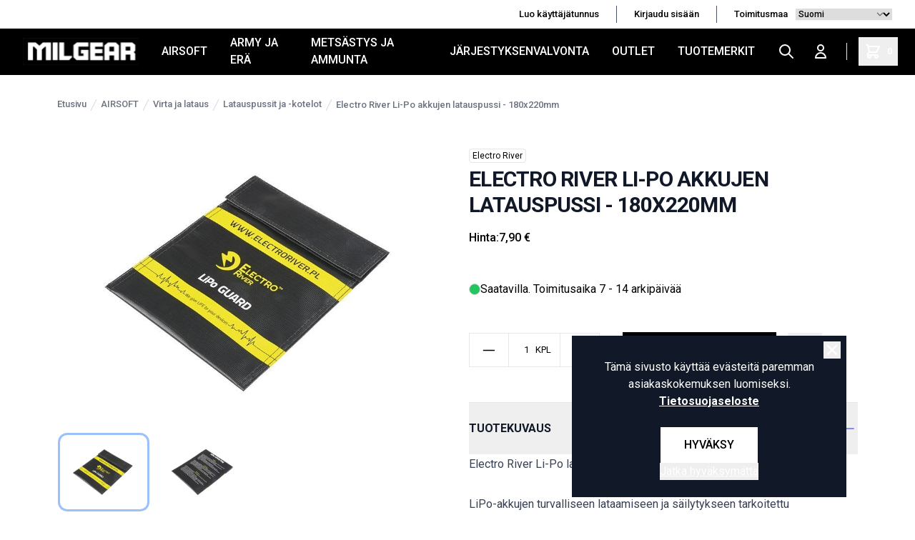

--- FILE ---
content_type: text/html; charset=UTF-8
request_url: https://milgear.fi/fi/product/electro-river-li-po-akkujen-latauspussi-180x220mm/37592
body_size: 16589
content:
<!DOCTYPE html>
<html lang="fi">
<head>

    <meta charset="utf-8" />
    <meta content="#000" name="theme-color"/>
    <meta name="viewport" content="width=device-width, initial-scale=1.0, maximum-scale=5.0" />
    <link rel="preconnect" href="https://fonts.googleapis.com">
    <link rel="preconnect" href="https://fonts.gstatic.com" crossorigin>
    <link href="https://fonts.googleapis.com/css2?family=Roboto:wght@400;500;700&display=swap" rel="stylesheet">

    
            <link rel="icon" href="/milgear/favico/1/favicon.ico" />
        <link rel="apple-touch-icon" href="/milgear/favico/1/favicon.ico" />
        <meta name="msapplication-TileImage" content="/milgear/favico/1/favicon.ico" />

        <script>
        (function(){if(!window.chatbase||window.chatbase("getState")!=="initialized"){window.chatbase=(...arguments)=>{if(!window.chatbase.q){window.chatbase.q=[]}window.chatbase.q.push(arguments)};window.chatbase=new Proxy(window.chatbase,{get(target,prop){if(prop==="q"){return target.q}return(...args)=>target(prop,...args)}})}const onLoad=function(){const script=document.createElement("script");script.src="https://www.chatbase.co/embed.min.js";script.id="3tx4EL1bvIw65BDIuu9qv";script.domain="www.chatbase.co";document.body.appendChild(script)};if(document.readyState==="complete"){onLoad()}else{window.addEventListener("load",onLoad)}})();
        </script>

    
        <meta name="google-site-verification" content="Os2gZ2Po7jFKK-SH-argCq3d9_57zO_kkDzvPSYdzo8" />
    
    
    <link rel="preload" as="style" href="https://milgear.fi/build/assets/app-BE_nrJFi.css" /><link rel="modulepreload" href="https://milgear.fi/build/assets/app-BfmpKzjZ.js" /><link rel="modulepreload" href="https://milgear.fi/build/assets/ijs-B12alWwD.js" /><link rel="modulepreload" href="https://milgear.fi/build/assets/vue-D1R0QEru.js" /><link rel="modulepreload" href="https://milgear.fi/build/assets/axios-CnW8Im3a.js" /><link rel="modulepreload" href="https://milgear.fi/build/assets/lodash-BrLZty0d.js" /><link rel="stylesheet" href="https://milgear.fi/build/assets/app-BE_nrJFi.css" /><script type="module" src="https://milgear.fi/build/assets/app-BfmpKzjZ.js"></script>
    

<!-- Consent mode for gtag and tag manager -->
<script>
window.dataLayer = window.dataLayer || [];

function gtag(){dataLayer.push(arguments);}

if(localStorage.getItem('cookieConsent') !== "true") {
    gtag('consent', 'default', 
    {
        'ad_storage': 'denied', 
        'analytics_storage': 'denied',
        'ads_data_redaction': 'denied',
        'ad_user_data': 'denied',
        'ad_personalization': 'denied',
    });
} else {
    gtag('consent', 'default', {
        'ad_storage': 'granted',
        'analytics_storage': 'granted',
        'ads_data_redaction': 'granted',
        'ad_user_data': 'granted',
        'ad_personalization': 'granted',
        });

}
</script>

<!-- Global Site Tag (gtag.js) - Google Analytics -->
<script async src="https://www.googletagmanager.com/gtag/js?id=G-84XPX2KYNL"></script>
<script>
    gtag('js', new Date());
    gtag('config', "G-84XPX2KYNL");
</script>





    <script type="application/ld+json" inertia>[{"@context":"https:\/\/schema.org","@type":"Product","name":"Electro River Li-Po akkujen latauspussi - 180x220mm","description":"Electro River Li-Po latauspussi \/ suojapussi akuille&nbsp;LiPo-akkujen turvalliseen lataamiseen ja s\u00e4ilytykseen tarkoitettu palonkest\u00e4v\u00e4 lataus- ja suojapussi.","sku":"37592","mpn":"ELR-06-012671","url":"https:\/\/milgear.fi\/fi\/product\/electro-river-li-po-akkujen-latauspussi-180x220mm\/37592","brand":{"@type":"Brand","name":"Electro River"},"image":"https:\/\/pictures.milgear.fi\/0\/1\/original\/23044.webp","aggregateRating":{"@type":"AggregateRating","ratingValue":5,"reviewCount":1,"bestRating":5},"offers":{"@type":"Offer","price":"7.9","availability":"https:\/\/schema.org\/InStock","itemCondition":"https:\/\/schema.org\/NewCondition","priceCurrency":"EUR","priceSpecification":{"@type":"PriceSpecification","valueAddedTaxIncluded":true,"priceCurrency":"EUR","price":"7.9"},"url":"https:\/\/milgear.fi\/fi\/product\/electro-river-li-po-akkujen-latauspussi-180x220mm\/37592"}},{"@context":"https:\/\/schema.org","@type":"Organization","name":"MilGear","url":"https:\/\/milgear.fi","logo":"\/og_image.png","slogan":"Milgear.fi tarjoaa laajan valikoiman Airsoft-, Army & Er\u00e4-, Urheiluammunta- ja J\u00e4rjestyksenvalvonta-varusteita. Tutustu ja tilaa nyt!","contactPoint":{"@type":"ContactPoint","telephone":"0103253990","contactType":"customer service","email":"asiakaspalvelu@milgear.fi"}},{"@context":"https:\/\/schema.org","@type":"WebSite","name":"MilGear","url":"https:\/\/milgear.fi","potentialAction":{"@type":"SearchAction","target":"https:\/\/milgear.fi\/search?q={query}","query-input":{"type":"PropertyValueSpecification","valueRequired":true,"valueName":"query"}}},{"@context":"https:\/\/schema.org","@type":"BreadcrumbList","itemListElement":[{"@type":"ListItem","position":0,"item":{"@type":"WebPage","@id":"https:\/\/milgear.fi\/fi","name":"Etusivu","url":"https:\/\/milgear.fi\/fi"}},{"@type":"ListItem","position":1,"item":{"@type":"WebPage","@id":"https:\/\/milgear.fi\/fi\/category\/airsoft\/21","name":"AIRSOFT","url":"https:\/\/milgear.fi\/fi\/category\/airsoft\/21"}},{"@type":"ListItem","position":2,"item":{"@type":"WebPage","@id":"https:\/\/milgear.fi\/fi\/category\/virta-ja-lataus\/126","name":"Virta ja lataus","url":"https:\/\/milgear.fi\/fi\/category\/virta-ja-lataus\/126"}},{"@type":"ListItem","position":3,"item":{"@type":"WebPage","@id":"https:\/\/milgear.fi\/fi\/category\/latauspussit-ja-kotelot\/667","name":"Latauspussit ja -kotelot","url":"https:\/\/milgear.fi\/fi\/category\/latauspussit-ja-kotelot\/667"}},{"@type":"ListItem","position":4,"item":{"@type":"WebPage","@id":"https:\/\/milgear.fi\/fi\/product\/electro-river-li-po-akkujen-latauspussi-180x220mm\/37592","name":"Electro River Li-Po akkujen latauspussi - 180x220mm","url":"https:\/\/milgear.fi\/fi\/product\/electro-river-li-po-akkujen-latauspussi-180x220mm\/37592"}}]}]</script>
<link href="https://milgear.fi/fi/product/electro-river-li-po-akkujen-latauspussi-180x220mm/37592" rel="canonical" inertia>
<title inertia="title">Electro River Li-Po akkujen latauspussi - 180x220mm</title>
<meta name="name" property content="Electro River Li-Po akkujen latauspussi - 180x220mm" inertia="name">
<meta name="description" property content="Electro River Li-Po latauspussi / suojapussi akuille&amp;nbsp;LiPo-akkujen turvalliseen lataamiseen ja säilytykseen tarkoitettu palonkestävä lataus- ja suojapussi." inertia="description">
<meta name="rating" property content="Safe For Kids" inertia="rating">
<meta name="copyright" property content="https://milgear.fi" inertia="copyright">
<meta name property="og:title" content="Electro River Li-Po akkujen latauspussi - 180x220mm" inertia="og_title">
<meta name property="og:type" content="product" inertia="og_type">
<meta name property="og:url" content="https://milgear.fi/fi/product/electro-river-li-po-akkujen-latauspussi-180x220mm/37592" inertia="og_url">
<meta name property="og:image" content="https://pictures.milgear.fi/0/1/original/23044.webp" inertia="og_image">
<meta name property="og:site_name" content="Electro River Li-Po akkujen latauspussi - 180x220mm" inertia="og_site_name">
<meta name property="og:description" content="Electro River Li-Po latauspussi / suojapussi akuille&amp;nbsp;LiPo-akkujen turvalliseen lataamiseen ja säilytykseen tarkoitettu palonkestävä lataus- ja suojapussi." inertia="og_description">
<meta name="robots" property content="index, follow, noodp" inertia="robots">
<link rel="canonical" href="https://milgear.fi/fi/product/electro-river-li-po-akkujen-latauspussi-180x220mm/37592" inertia="canonical">
</head>
<body>

        
        
    <div id="app" data-page="{&quot;component&quot;:&quot;Product&quot;,&quot;props&quot;:{&quot;errors&quot;:{},&quot;infobar&quot;:[],&quot;global_popup&quot;:null,&quot;promos&quot;:[],&quot;menu&quot;:[{&quot;id&quot;:15,&quot;number&quot;:21,&quot;level&quot;:1,&quot;name&quot;:&quot;AIRSOFT&quot;,&quot;link&quot;:&quot;/fi/category/airsoft/21&quot;,&quot;picture&quot;:null,&quot;children&quot;:[{&quot;id&quot;:996,&quot;number&quot;:1015,&quot;level&quot;:2,&quot;name&quot;:&quot;Airsoft-aseet&quot;,&quot;link&quot;:&quot;/fi/category/airsoft-aseet/1015&quot;,&quot;value&quot;:&quot;/fi/category/airsoft-aseet/1015&quot;,&quot;target_type&quot;:&quot;product-group&quot;,&quot;picture&quot;:null,&quot;children&quot;:[],&quot;icon&quot;:null},{&quot;id&quot;:299,&quot;number&quot;:319,&quot;level&quot;:2,&quot;name&quot;:&quot;Action Air ja IPSC&quot;,&quot;link&quot;:&quot;/fi/category/action-air-ja-ipsc/319&quot;,&quot;value&quot;:&quot;/fi/category/action-air-ja-ipsc/319&quot;,&quot;target_type&quot;:&quot;product-group&quot;,&quot;picture&quot;:null,&quot;children&quot;:[],&quot;icon&quot;:null},{&quot;id&quot;:115,&quot;number&quot;:126,&quot;level&quot;:2,&quot;name&quot;:&quot;Virta ja lataus&quot;,&quot;link&quot;:&quot;/fi/category/virta-ja-lataus/126&quot;,&quot;value&quot;:&quot;/fi/category/virta-ja-lataus/126&quot;,&quot;target_type&quot;:&quot;product-group&quot;,&quot;picture&quot;:null,&quot;children&quot;:[],&quot;icon&quot;:null},{&quot;id&quot;:124,&quot;number&quot;:136,&quot;level&quot;:2,&quot;name&quot;:&quot;Lippaat ja lipastarvikkeet&quot;,&quot;link&quot;:&quot;/fi/category/lippaat-ja-lipastarvikkeet/136&quot;,&quot;value&quot;:&quot;/fi/category/lippaat-ja-lipastarvikkeet/136&quot;,&quot;target_type&quot;:&quot;product-group&quot;,&quot;picture&quot;:null,&quot;children&quot;:[],&quot;icon&quot;:null},{&quot;id&quot;:120,&quot;number&quot;:131,&quot;level&quot;:2,&quot;name&quot;:&quot;Kuulat&quot;,&quot;link&quot;:&quot;/fi/category/kuulat/131&quot;,&quot;value&quot;:&quot;/fi/category/kuulat/131&quot;,&quot;target_type&quot;:&quot;product-group&quot;,&quot;picture&quot;:null,&quot;children&quot;:[],&quot;icon&quot;:null},{&quot;id&quot;:156,&quot;number&quot;:168,&quot;level&quot;:2,&quot;name&quot;:&quot;Kaasut&quot;,&quot;link&quot;:&quot;/fi/category/kaasut/168&quot;,&quot;value&quot;:&quot;/fi/category/kaasut/168&quot;,&quot;target_type&quot;:&quot;product-group&quot;,&quot;picture&quot;:null,&quot;children&quot;:[],&quot;icon&quot;:null},{&quot;id&quot;:1003,&quot;number&quot;:1022,&quot;level&quot;:2,&quot;name&quot;:&quot;Suojavarusteet&quot;,&quot;link&quot;:&quot;/fi/category/suojavarusteet/1022&quot;,&quot;value&quot;:&quot;/fi/category/suojavarusteet/1022&quot;,&quot;target_type&quot;:&quot;product-group&quot;,&quot;picture&quot;:null,&quot;children&quot;:[],&quot;icon&quot;:null},{&quot;id&quot;:1017,&quot;number&quot;:1036,&quot;level&quot;:2,&quot;name&quot;:&quot;Aseiden ulkoiset osat&quot;,&quot;link&quot;:&quot;/fi/category/aseiden-ulkoiset-osat/1036&quot;,&quot;value&quot;:&quot;/fi/category/aseiden-ulkoiset-osat/1036&quot;,&quot;target_type&quot;:&quot;product-group&quot;,&quot;picture&quot;:null,&quot;children&quot;:[],&quot;icon&quot;:null},{&quot;id&quot;:162,&quot;number&quot;:174,&quot;level&quot;:2,&quot;name&quot;:&quot;Aseiden lisävarusteet ja -laitteet&quot;,&quot;link&quot;:&quot;/fi/category/aseiden-lisavarusteet-ja-laitteet/174&quot;,&quot;value&quot;:&quot;/fi/category/aseiden-lisavarusteet-ja-laitteet/174&quot;,&quot;target_type&quot;:&quot;product-group&quot;,&quot;picture&quot;:null,&quot;children&quot;:[],&quot;icon&quot;:null},{&quot;id&quot;:135,&quot;number&quot;:147,&quot;level&quot;:2,&quot;name&quot;:&quot;Aseiden koneiston viritysosat ja varaosat&quot;,&quot;link&quot;:&quot;/fi/category/aseiden-koneiston-viritysosat-ja-varaosat/147&quot;,&quot;value&quot;:&quot;/fi/category/aseiden-koneiston-viritysosat-ja-varaosat/147&quot;,&quot;target_type&quot;:&quot;product-group&quot;,&quot;picture&quot;:null,&quot;children&quot;:[],&quot;icon&quot;:null},{&quot;id&quot;:161,&quot;number&quot;:173,&quot;level&quot;:2,&quot;name&quot;:&quot;Työkalut ja muut huoltotarvikkeet&quot;,&quot;link&quot;:&quot;/fi/category/tyokalut-ja-muut-huoltotarvikkeet/173&quot;,&quot;value&quot;:&quot;/fi/category/tyokalut-ja-muut-huoltotarvikkeet/173&quot;,&quot;target_type&quot;:&quot;product-group&quot;,&quot;picture&quot;:null,&quot;children&quot;:[],&quot;icon&quot;:null},{&quot;id&quot;:203,&quot;number&quot;:219,&quot;level&quot;:2,&quot;name&quot;:&quot;Taisteluvarusteet&quot;,&quot;link&quot;:&quot;/fi/category/taisteluvarusteet/219&quot;,&quot;value&quot;:&quot;/fi/category/taisteluvarusteet/219&quot;,&quot;target_type&quot;:&quot;product-group&quot;,&quot;picture&quot;:null,&quot;children&quot;:[],&quot;icon&quot;:null},{&quot;id&quot;:231,&quot;number&quot;:248,&quot;level&quot;:2,&quot;name&quot;:&quot;Vaatteet, asusteet ja jalkineet&quot;,&quot;link&quot;:&quot;/fi/category/vaatteet-asusteet-ja-jalkineet/248&quot;,&quot;value&quot;:&quot;/fi/category/vaatteet-asusteet-ja-jalkineet/248&quot;,&quot;target_type&quot;:&quot;product-group&quot;,&quot;picture&quot;:null,&quot;children&quot;:[],&quot;icon&quot;:null},{&quot;id&quot;:791,&quot;number&quot;:813,&quot;level&quot;:2,&quot;name&quot;:&quot;Lahjakortit&quot;,&quot;link&quot;:&quot;/fi/category/lahjakortit/813&quot;,&quot;value&quot;:&quot;/fi/category/lahjakortit/813&quot;,&quot;target_type&quot;:&quot;product-group&quot;,&quot;picture&quot;:null,&quot;children&quot;:[],&quot;icon&quot;:null}],&quot;icon&quot;:null},{&quot;id&quot;:5,&quot;number&quot;:7,&quot;level&quot;:1,&quot;name&quot;:&quot;ARMY JA ERÄ&quot;,&quot;link&quot;:&quot;/fi/category/army-ja-era/7&quot;,&quot;picture&quot;:null,&quot;children&quot;:[{&quot;id&quot;:66,&quot;number&quot;:76,&quot;level&quot;:2,&quot;name&quot;:&quot;Vaatteet ja asusteet&quot;,&quot;link&quot;:&quot;/fi/category/vaatteet-ja-asusteet/76&quot;,&quot;value&quot;:&quot;/fi/category/vaatteet-ja-asusteet/76&quot;,&quot;target_type&quot;:&quot;product-group&quot;,&quot;picture&quot;:null,&quot;children&quot;:[],&quot;icon&quot;:null},{&quot;id&quot;:247,&quot;number&quot;:265,&quot;level&quot;:2,&quot;name&quot;:&quot;Jalkineet ja jalkinetarvikkeet&quot;,&quot;link&quot;:&quot;/fi/category/jalkineet-ja-jalkinetarvikkeet/265&quot;,&quot;value&quot;:&quot;/fi/category/jalkineet-ja-jalkinetarvikkeet/265&quot;,&quot;target_type&quot;:&quot;product-group&quot;,&quot;picture&quot;:null,&quot;children&quot;:[],&quot;icon&quot;:null},{&quot;id&quot;:7,&quot;number&quot;:11,&quot;level&quot;:2,&quot;name&quot;:&quot;Reput, laukut ja muut kantovälineet&quot;,&quot;link&quot;:&quot;/fi/category/reput-laukut-ja-muut-kantovalineet/11&quot;,&quot;value&quot;:&quot;/fi/category/reput-laukut-ja-muut-kantovalineet/11&quot;,&quot;target_type&quot;:&quot;product-group&quot;,&quot;picture&quot;:null,&quot;children&quot;:[],&quot;icon&quot;:null},{&quot;id&quot;:237,&quot;number&quot;:254,&quot;level&quot;:2,&quot;name&quot;:&quot;Taskut ja pussit&quot;,&quot;link&quot;:&quot;/fi/category/taskut-ja-pussit/254&quot;,&quot;value&quot;:&quot;/fi/category/taskut-ja-pussit/254&quot;,&quot;target_type&quot;:&quot;product-group&quot;,&quot;picture&quot;:null,&quot;children&quot;:[],&quot;icon&quot;:null},{&quot;id&quot;:257,&quot;number&quot;:276,&quot;level&quot;:2,&quot;name&quot;:&quot;Erä- ja retkeilyvarusteet / -tarvikkeet&quot;,&quot;link&quot;:&quot;/fi/category/era-ja-retkeilyvarusteet-tarvikkeet/276&quot;,&quot;value&quot;:&quot;/fi/category/era-ja-retkeilyvarusteet-tarvikkeet/276&quot;,&quot;target_type&quot;:&quot;product-group&quot;,&quot;picture&quot;:null,&quot;children&quot;:[],&quot;icon&quot;:null},{&quot;id&quot;:983,&quot;number&quot;:1002,&quot;level&quot;:2,&quot;name&quot;:&quot;Radiopuhelimet ja tarvikkeet&quot;,&quot;link&quot;:&quot;/fi/category/radiopuhelimet-ja-tarvikkeet/1002&quot;,&quot;value&quot;:&quot;/fi/category/radiopuhelimet-ja-tarvikkeet/1002&quot;,&quot;target_type&quot;:&quot;product-group&quot;,&quot;picture&quot;:null,&quot;children&quot;:[],&quot;icon&quot;:null},{&quot;id&quot;:303,&quot;number&quot;:324,&quot;level&quot;:2,&quot;name&quot;:&quot;Ensiapu ja ensihoito&quot;,&quot;link&quot;:&quot;/fi/category/ensiapu-ja-ensihoito/324&quot;,&quot;value&quot;:&quot;/fi/category/ensiapu-ja-ensihoito/324&quot;,&quot;target_type&quot;:&quot;product-group&quot;,&quot;picture&quot;:null,&quot;children&quot;:[],&quot;icon&quot;:null},{&quot;id&quot;:988,&quot;number&quot;:1007,&quot;level&quot;:2,&quot;name&quot;:&quot;Naamiointivälineet ja -tarvikkeet&quot;,&quot;link&quot;:&quot;/fi/category/naamiointivalineet-ja-tarvikkeet/1007&quot;,&quot;value&quot;:&quot;/fi/category/naamiointivalineet-ja-tarvikkeet/1007&quot;,&quot;target_type&quot;:&quot;product-group&quot;,&quot;picture&quot;:null,&quot;children&quot;:[],&quot;icon&quot;:null},{&quot;id&quot;:199,&quot;number&quot;:214,&quot;level&quot;:2,&quot;name&quot;:&quot;Värisavut, savuheitteet ja muu tulenkuvaus&quot;,&quot;link&quot;:&quot;/fi/category/varisavut-savuheitteet-ja-muu-tulenkuvaus/214&quot;,&quot;value&quot;:&quot;/fi/category/varisavut-savuheitteet-ja-muu-tulenkuvaus/214&quot;,&quot;target_type&quot;:&quot;product-group&quot;,&quot;picture&quot;:null,&quot;children&quot;:[],&quot;icon&quot;:null},{&quot;id&quot;:414,&quot;number&quot;:446,&quot;level&quot;:2,&quot;name&quot;:&quot;Veitset, puukot ja työkalut&quot;,&quot;link&quot;:&quot;/fi/category/veitset-puukot-ja-tyokalut/446&quot;,&quot;value&quot;:&quot;/fi/category/veitset-puukot-ja-tyokalut/446&quot;,&quot;target_type&quot;:&quot;product-group&quot;,&quot;picture&quot;:null,&quot;children&quot;:[],&quot;icon&quot;:null},{&quot;id&quot;:349,&quot;number&quot;:376,&quot;level&quot;:2,&quot;name&quot;:&quot;Ylijäämä - surplus&quot;,&quot;link&quot;:&quot;/fi/category/ylijaama-surplus/376&quot;,&quot;value&quot;:&quot;/fi/category/ylijaama-surplus/376&quot;,&quot;target_type&quot;:&quot;product-group&quot;,&quot;picture&quot;:null,&quot;children&quot;:[],&quot;icon&quot;:null},{&quot;id&quot;:189,&quot;number&quot;:203,&quot;level&quot;:2,&quot;name&quot;:&quot;Merkit ja liput&quot;,&quot;link&quot;:&quot;/fi/category/merkit-ja-liput/203&quot;,&quot;value&quot;:&quot;/fi/category/merkit-ja-liput/203&quot;,&quot;target_type&quot;:&quot;product-group&quot;,&quot;picture&quot;:null,&quot;children&quot;:[],&quot;icon&quot;:null},{&quot;id&quot;:785,&quot;number&quot;:807,&quot;level&quot;:2,&quot;name&quot;:&quot;Avaimenperät ja avainpidikkeet&quot;,&quot;link&quot;:&quot;/fi/category/avaimenperat-ja-avainpidikkeet/807&quot;,&quot;value&quot;:&quot;/fi/category/avaimenperat-ja-avainpidikkeet/807&quot;,&quot;target_type&quot;:&quot;product-group&quot;,&quot;picture&quot;:null,&quot;children&quot;:[],&quot;icon&quot;:null},{&quot;id&quot;:636,&quot;number&quot;:661,&quot;level&quot;:2,&quot;name&quot;:&quot;Armyhenkiset rakennussarjat&quot;,&quot;link&quot;:&quot;/fi/category/armyhenkiset-rakennussarjat/661&quot;,&quot;value&quot;:&quot;/fi/category/armyhenkiset-rakennussarjat/661&quot;,&quot;target_type&quot;:&quot;product-group&quot;,&quot;picture&quot;:{&quot;id&quot;:2,&quot;picture_name&quot;:&quot;636602d2e6b829f5.jpg&quot;,&quot;order&quot;:0,&quot;pictureUrl&quot;:&quot;https://pictures.milgear.fi/636602d2e6b829f5.jpg&quot;,&quot;pictureThumbUrl&quot;:&quot;https://pictures.milgear.fi/1/2/xsmall/2.webp&quot;},&quot;children&quot;:[],&quot;icon&quot;:null},{&quot;id&quot;:496,&quot;number&quot;:527,&quot;level&quot;:2,&quot;name&quot;:&quot;Varusteet koirille&quot;,&quot;link&quot;:&quot;/fi/category/varusteet-koirille/527&quot;,&quot;value&quot;:&quot;/fi/category/varusteet-koirille/527&quot;,&quot;target_type&quot;:&quot;product-group&quot;,&quot;picture&quot;:null,&quot;children&quot;:[],&quot;icon&quot;:null},{&quot;id&quot;:1341,&quot;number&quot;:1349,&quot;level&quot;:2,&quot;name&quot;:&quot;Lumikengät&quot;,&quot;link&quot;:&quot;/fi/category/lumikengat/1349&quot;,&quot;value&quot;:&quot;/fi/category/lumikengat/1349&quot;,&quot;target_type&quot;:&quot;product-group&quot;,&quot;picture&quot;:null,&quot;children&quot;:[],&quot;icon&quot;:null},{&quot;id&quot;:190,&quot;number&quot;:204,&quot;level&quot;:2,&quot;name&quot;:&quot;Lahjakortit&quot;,&quot;link&quot;:&quot;/fi/category/lahjakortit/204&quot;,&quot;value&quot;:&quot;/fi/category/lahjakortit/204&quot;,&quot;target_type&quot;:&quot;product-group&quot;,&quot;picture&quot;:null,&quot;children&quot;:[],&quot;icon&quot;:null}],&quot;icon&quot;:null},{&quot;id&quot;:393,&quot;number&quot;:422,&quot;level&quot;:1,&quot;name&quot;:&quot;METSÄSTYS JA AMMUNTA&quot;,&quot;link&quot;:&quot;/fi/category/metsastys-ja-ammunta/422&quot;,&quot;picture&quot;:null,&quot;children&quot;:[{&quot;id&quot;:870,&quot;number&quot;:892,&quot;level&quot;:2,&quot;name&quot;:&quot;Optiikka - tähtäimet ja kiikarit&quot;,&quot;link&quot;:&quot;/fi/category/optiikka-tahtaimet-ja-kiikarit/892&quot;,&quot;value&quot;:&quot;/fi/category/optiikka-tahtaimet-ja-kiikarit/892&quot;,&quot;target_type&quot;:&quot;product-group&quot;,&quot;picture&quot;:null,&quot;children&quot;:[],&quot;icon&quot;:null},{&quot;id&quot;:1376,&quot;number&quot;:1384,&quot;level&quot;:2,&quot;name&quot;:&quot;Asetarvikkeet&quot;,&quot;link&quot;:&quot;/fi/category/asetarvikkeet/1384&quot;,&quot;value&quot;:&quot;/fi/category/asetarvikkeet/1384&quot;,&quot;target_type&quot;:&quot;product-group&quot;,&quot;picture&quot;:null,&quot;children&quot;:[],&quot;icon&quot;:null},{&quot;id&quot;:1374,&quot;number&quot;:1382,&quot;level&quot;:2,&quot;name&quot;:&quot;Suojavarusteet&quot;,&quot;link&quot;:&quot;/fi/category/suojavarusteet/1382&quot;,&quot;value&quot;:&quot;/fi/category/suojavarusteet/1382&quot;,&quot;target_type&quot;:&quot;product-group&quot;,&quot;picture&quot;:null,&quot;children&quot;:[],&quot;icon&quot;:null},{&quot;id&quot;:408,&quot;number&quot;:439,&quot;level&quot;:2,&quot;name&quot;:&quot;Liivit ja muut kantolaitteet&quot;,&quot;link&quot;:&quot;/fi/category/liivit-ja-muut-kantolaitteet/439&quot;,&quot;value&quot;:&quot;/fi/category/liivit-ja-muut-kantolaitteet/439&quot;,&quot;target_type&quot;:&quot;product-group&quot;,&quot;picture&quot;:null,&quot;children&quot;:[],&quot;icon&quot;:null},{&quot;id&quot;:1375,&quot;number&quot;:1383,&quot;level&quot;:2,&quot;name&quot;:&quot;Lipastaskut ja varustetaskut&quot;,&quot;link&quot;:&quot;/fi/category/lipastaskut-ja-varustetaskut/1383&quot;,&quot;value&quot;:&quot;/fi/category/lipastaskut-ja-varustetaskut/1383&quot;,&quot;target_type&quot;:&quot;product-group&quot;,&quot;picture&quot;:null,&quot;children&quot;:[],&quot;icon&quot;:null},{&quot;id&quot;:1377,&quot;number&quot;:1385,&quot;level&quot;:2,&quot;name&quot;:&quot;Ratavarusteet&quot;,&quot;link&quot;:&quot;/fi/category/ratavarusteet/1385&quot;,&quot;value&quot;:&quot;/fi/category/ratavarusteet/1385&quot;,&quot;target_type&quot;:&quot;product-group&quot;,&quot;picture&quot;:null,&quot;children&quot;:[],&quot;icon&quot;:null},{&quot;id&quot;:736,&quot;number&quot;:759,&quot;level&quot;:2,&quot;name&quot;:&quot;Valaisimet&quot;,&quot;link&quot;:&quot;/fi/category/valaisimet/759&quot;,&quot;value&quot;:&quot;/fi/category/valaisimet/759&quot;,&quot;target_type&quot;:&quot;product-group&quot;,&quot;picture&quot;:null,&quot;children&quot;:[],&quot;icon&quot;:null},{&quot;id&quot;:907,&quot;number&quot;:929,&quot;level&quot;:2,&quot;name&quot;:&quot;Naamiointi&quot;,&quot;link&quot;:&quot;/fi/category/naamiointi/929&quot;,&quot;value&quot;:&quot;/fi/category/naamiointi/929&quot;,&quot;target_type&quot;:&quot;product-group&quot;,&quot;picture&quot;:null,&quot;children&quot;:[],&quot;icon&quot;:null},{&quot;id&quot;:1342,&quot;number&quot;:1350,&quot;level&quot;:2,&quot;name&quot;:&quot;MagFed Paintball / T4E aseet ja tarvikkeet&quot;,&quot;link&quot;:&quot;/fi/category/magfed-paintball-t4e-aseet-ja-tarvikkeet/1350&quot;,&quot;value&quot;:&quot;/fi/category/magfed-paintball-t4e-aseet-ja-tarvikkeet/1350&quot;,&quot;target_type&quot;:&quot;product-group&quot;,&quot;picture&quot;:null,&quot;children&quot;:[],&quot;icon&quot;:null},{&quot;id&quot;:911,&quot;number&quot;:933,&quot;level&quot;:2,&quot;name&quot;:&quot;Lahjakortit&quot;,&quot;link&quot;:&quot;/fi/category/lahjakortit/933&quot;,&quot;value&quot;:&quot;/fi/category/lahjakortit/933&quot;,&quot;target_type&quot;:&quot;product-group&quot;,&quot;picture&quot;:null,&quot;children&quot;:[],&quot;icon&quot;:null}],&quot;icon&quot;:null},{&quot;id&quot;:6,&quot;number&quot;:8,&quot;level&quot;:1,&quot;name&quot;:&quot;JÄRJESTYKSENVALVONTA&quot;,&quot;link&quot;:&quot;/fi/category/jarjestyksenvalvonta/8&quot;,&quot;picture&quot;:null,&quot;children&quot;:[{&quot;id&quot;:825,&quot;number&quot;:847,&quot;level&quot;:2,&quot;name&quot;:&quot;Ensiapu&quot;,&quot;link&quot;:&quot;/fi/category/ensiapu/847&quot;,&quot;value&quot;:&quot;/fi/category/ensiapu/847&quot;,&quot;target_type&quot;:&quot;product-group&quot;,&quot;picture&quot;:null,&quot;children&quot;:[],&quot;icon&quot;:null},{&quot;id&quot;:841,&quot;number&quot;:863,&quot;level&quot;:2,&quot;name&quot;:&quot;Harjoitusaseet&quot;,&quot;link&quot;:&quot;/fi/category/harjoitusaseet/863&quot;,&quot;value&quot;:&quot;/fi/category/harjoitusaseet/863&quot;,&quot;target_type&quot;:&quot;product-group&quot;,&quot;picture&quot;:null,&quot;children&quot;:[],&quot;icon&quot;:null},{&quot;id&quot;:495,&quot;number&quot;:526,&quot;level&quot;:2,&quot;name&quot;:&quot;Koiravarusteet&quot;,&quot;link&quot;:&quot;/fi/category/koiravarusteet/526&quot;,&quot;value&quot;:&quot;/fi/category/koiravarusteet/526&quot;,&quot;target_type&quot;:&quot;product-group&quot;,&quot;picture&quot;:null,&quot;children&quot;:[],&quot;icon&quot;:null},{&quot;id&quot;:849,&quot;number&quot;:871,&quot;level&quot;:2,&quot;name&quot;:&quot;Muistiinpanovälineet&quot;,&quot;link&quot;:&quot;/fi/category/muistiinpanovalineet/871&quot;,&quot;value&quot;:&quot;/fi/category/muistiinpanovalineet/871&quot;,&quot;target_type&quot;:&quot;product-group&quot;,&quot;picture&quot;:null,&quot;children&quot;:[],&quot;icon&quot;:null},{&quot;id&quot;:10,&quot;number&quot;:14,&quot;level&quot;:2,&quot;name&quot;:&quot;Silmäsuojaimet&quot;,&quot;link&quot;:&quot;/fi/category/silmasuojaimet/14&quot;,&quot;value&quot;:&quot;/fi/category/silmasuojaimet/14&quot;,&quot;target_type&quot;:&quot;product-group&quot;,&quot;picture&quot;:null,&quot;children&quot;:[],&quot;icon&quot;:null},{&quot;id&quot;:399,&quot;number&quot;:428,&quot;level&quot;:2,&quot;name&quot;:&quot;Suojaliivit ja muut suojavarusteet&quot;,&quot;link&quot;:&quot;/fi/category/suojaliivit-ja-muut-suojavarusteet/428&quot;,&quot;value&quot;:&quot;/fi/category/suojaliivit-ja-muut-suojavarusteet/428&quot;,&quot;target_type&quot;:&quot;product-group&quot;,&quot;picture&quot;:null,&quot;children&quot;:[],&quot;icon&quot;:null},{&quot;id&quot;:99,&quot;number&quot;:109,&quot;level&quot;:2,&quot;name&quot;:&quot;Taskut, kotelot ja pidikkeet&quot;,&quot;link&quot;:&quot;/fi/category/taskut-kotelot-ja-pidikkeet/109&quot;,&quot;value&quot;:&quot;/fi/category/taskut-kotelot-ja-pidikkeet/109&quot;,&quot;target_type&quot;:&quot;product-group&quot;,&quot;picture&quot;:null,&quot;children&quot;:[],&quot;icon&quot;:null},{&quot;id&quot;:836,&quot;number&quot;:858,&quot;level&quot;:2,&quot;name&quot;:&quot;Tunnusliivit ja tunnukset&quot;,&quot;link&quot;:&quot;/fi/category/tunnusliivit-ja-tunnukset/858&quot;,&quot;value&quot;:&quot;/fi/category/tunnusliivit-ja-tunnukset/858&quot;,&quot;target_type&quot;:&quot;product-group&quot;,&quot;picture&quot;:null,&quot;children&quot;:[],&quot;icon&quot;:null},{&quot;id&quot;:848,&quot;number&quot;:870,&quot;level&quot;:2,&quot;name&quot;:&quot;Työkalut&quot;,&quot;link&quot;:&quot;/fi/category/tyokalut/870&quot;,&quot;value&quot;:&quot;/fi/category/tyokalut/870&quot;,&quot;target_type&quot;:&quot;product-group&quot;,&quot;picture&quot;:null,&quot;children&quot;:[],&quot;icon&quot;:null},{&quot;id&quot;:282,&quot;number&quot;:301,&quot;level&quot;:2,&quot;name&quot;:&quot;Vaatetus&quot;,&quot;link&quot;:&quot;/fi/category/vaatetus/301&quot;,&quot;value&quot;:&quot;/fi/category/vaatetus/301&quot;,&quot;target_type&quot;:&quot;product-group&quot;,&quot;picture&quot;:null,&quot;children&quot;:[],&quot;icon&quot;:null},{&quot;id&quot;:222,&quot;number&quot;:239,&quot;level&quot;:2,&quot;name&quot;:&quot;Valaisimet&quot;,&quot;link&quot;:&quot;/fi/category/valaisimet/239&quot;,&quot;value&quot;:&quot;/fi/category/valaisimet/239&quot;,&quot;target_type&quot;:&quot;product-group&quot;,&quot;picture&quot;:null,&quot;children&quot;:[],&quot;icon&quot;:null},{&quot;id&quot;:22,&quot;number&quot;:28,&quot;level&quot;:2,&quot;name&quot;:&quot;Varustevyöt&quot;,&quot;link&quot;:&quot;/fi/category/varustevyot/28&quot;,&quot;value&quot;:&quot;/fi/category/varustevyot/28&quot;,&quot;target_type&quot;:&quot;product-group&quot;,&quot;picture&quot;:null,&quot;children&quot;:[],&quot;icon&quot;:null},{&quot;id&quot;:804,&quot;number&quot;:826,&quot;level&quot;:2,&quot;name&quot;:&quot;Voimankäyttövälineet&quot;,&quot;link&quot;:&quot;/fi/category/voimankayttovalineet/826&quot;,&quot;value&quot;:&quot;/fi/category/voimankayttovalineet/826&quot;,&quot;target_type&quot;:&quot;product-group&quot;,&quot;picture&quot;:null,&quot;children&quot;:[],&quot;icon&quot;:null}],&quot;icon&quot;:null},{&quot;id&quot;:1338,&quot;number&quot;:1346,&quot;level&quot;:1,&quot;name&quot;:&quot;OUTLET&quot;,&quot;link&quot;:&quot;/fi/category/outlet/1346&quot;,&quot;picture&quot;:null,&quot;children&quot;:[],&quot;icon&quot;:null}],&quot;mainmenu&quot;:[],&quot;footer&quot;:[{&quot;id&quot;:2,&quot;level&quot;:1,&quot;target_type&quot;:&quot;menu-link&quot;,&quot;name&quot;:&quot;HYVÄ TIETÄÄ&quot;,&quot;value&quot;:&quot;/#&quot;,&quot;picture&quot;:null,&quot;description&quot;:null,&quot;children&quot;:[{&quot;id&quot;:9,&quot;level&quot;:2,&quot;target_type&quot;:&quot;menu-link&quot;,&quot;name&quot;:&quot;Tietoa meistä&quot;,&quot;value&quot;:&quot;/fi/page/tietoa-meista/p004&quot;,&quot;picture&quot;:null,&quot;description&quot;:null,&quot;children&quot;:[]},{&quot;id&quot;:8,&quot;level&quot;:2,&quot;target_type&quot;:&quot;menu-link&quot;,&quot;name&quot;:&quot;Yhteystiedot&quot;,&quot;value&quot;:&quot;/fi/page/yhteystiedot/p014&quot;,&quot;picture&quot;:null,&quot;description&quot;:null,&quot;children&quot;:[]},{&quot;id&quot;:4,&quot;level&quot;:2,&quot;target_type&quot;:&quot;menu-link&quot;,&quot;name&quot;:&quot;Toimitus- ja palautus | ehdot ja ohjeet&quot;,&quot;value&quot;:&quot;/fi/page/toimitusehdot/p008&quot;,&quot;picture&quot;:null,&quot;description&quot;:null,&quot;children&quot;:[]},{&quot;id&quot;:12,&quot;level&quot;:2,&quot;target_type&quot;:&quot;menu-link&quot;,&quot;name&quot;:&quot;Tietosuojaseloste&quot;,&quot;value&quot;:&quot;/fi/page/tietosuojaseloste/p007&quot;,&quot;picture&quot;:null,&quot;description&quot;:null,&quot;children&quot;:[]},{&quot;id&quot;:10,&quot;level&quot;:2,&quot;target_type&quot;:&quot;menu-link&quot;,&quot;name&quot;:&quot;Huolto- ja virityspalvelu&quot;,&quot;value&quot;:&quot;/fi/page/huolto-ja-viritys/p012&quot;,&quot;picture&quot;:null,&quot;description&quot;:null,&quot;children&quot;:[]},{&quot;id&quot;:11,&quot;level&quot;:2,&quot;target_type&quot;:&quot;menu-link&quot;,&quot;name&quot;:&quot;Airsoft varustevuokraus&quot;,&quot;value&quot;:&quot;/fi/page/asevuokraus/7608&quot;,&quot;picture&quot;:null,&quot;description&quot;:null,&quot;children&quot;:[]},{&quot;id&quot;:15,&quot;level&quot;:2,&quot;target_type&quot;:&quot;menu-link&quot;,&quot;name&quot;:&quot;Ulkomaantilaukset&quot;,&quot;value&quot;:&quot;/fi/page/ryhmatilaukset/p010&quot;,&quot;picture&quot;:null,&quot;description&quot;:null,&quot;children&quot;:[]},{&quot;id&quot;:13,&quot;level&quot;:2,&quot;target_type&quot;:&quot;menu-link&quot;,&quot;name&quot;:&quot;Yhteistyössä&quot;,&quot;value&quot;:&quot;/fi/page/yhteistyossa/5326&quot;,&quot;picture&quot;:null,&quot;description&quot;:null,&quot;children&quot;:[]},{&quot;id&quot;:19,&quot;level&quot;:2,&quot;target_type&quot;:&quot;menu-link&quot;,&quot;name&quot;:&quot;Mechanix - virallinen maahantuoja&quot;,&quot;value&quot;:&quot;https://milgear.fi/fi/page/mechanix-finland/6106&quot;,&quot;picture&quot;:null,&quot;description&quot;:null,&quot;children&quot;:[]}]},{&quot;id&quot;:3,&quot;level&quot;:1,&quot;target_type&quot;:&quot;menu-text&quot;,&quot;name&quot;:&quot;ASIAKASPALVELU&quot;,&quot;value&quot;:&quot;&quot;,&quot;picture&quot;:null,&quot;description&quot;:null,&quot;children&quot;:[{&quot;id&quot;:6,&quot;level&quot;:2,&quot;target_type&quot;:&quot;menu-text&quot;,&quot;name&quot;:&quot;ASIAKASPALVELU&quot;,&quot;value&quot;:&quot;Kuluttaja-asiakkaat:&lt;br /&gt;\r\nasiakaspalvelu@milgear.fi&lt;br /&gt;\r\n&lt;br /&gt;\r\nYritys- ja viranomaisasiakkaat sekä jälleenmyyjätiedustelut:&lt;br /&gt;\r\nmyynti@milgear.fi&lt;br /&gt;\r\n&quot;,&quot;picture&quot;:null,&quot;description&quot;:null,&quot;children&quot;:[]}]},{&quot;id&quot;:5,&quot;level&quot;:1,&quot;target_type&quot;:&quot;menu-text&quot;,&quot;name&quot;:&quot;MILGEAR NOUTOPISTE&quot;,&quot;value&quot;:&quot;&quot;,&quot;picture&quot;:null,&quot;description&quot;:null,&quot;children&quot;:[{&quot;id&quot;:7,&quot;level&quot;:2,&quot;target_type&quot;:&quot;menu-text&quot;,&quot;name&quot;:&quot;Noutopiste&quot;,&quot;value&quot;:&quot;Isokatu 56&lt;br /&gt;\r\n90100 OULU&lt;br /&gt;\r\n&lt;br /&gt;\r\nTilausten noudot:&lt;br /&gt;\r\ntiistai - perjantai&lt;br /&gt;\r\nklo 12.00-17.00&lt;br /&gt;\r\n&lt;br /&gt;\r\n&lt;br /&gt;\r\n&lt;br /&gt;\r\n&lt;br /&gt;\r\n&lt;br /&gt;\r\n&quot;,&quot;picture&quot;:null,&quot;description&quot;:null,&quot;children&quot;:[]}]}],&quot;brandsmenu&quot;:[],&quot;nostomenu&quot;:[],&quot;countries&quot;:[{&quot;id&quot;:1000,&quot;name&quot;:&quot;Ahvenanmaa&quot;,&quot;namefi&quot;:&quot;Ahvenanmaa&quot;,&quot;nameen&quot;:&quot;Åland&quot;,&quot;nameswe&quot;:&quot;Åland&quot;,&quot;namenative&quot;:&quot;Ahvenanmaa&quot;,&quot;alpha2&quot;:&quot;AX&quot;,&quot;states&quot;:[]},{&quot;id&quot;:203,&quot;name&quot;:&quot;Suomi&quot;,&quot;namefi&quot;:&quot;Suomi&quot;,&quot;nameen&quot;:&quot;Finland&quot;,&quot;nameswe&quot;:&quot;Finland&quot;,&quot;namenative&quot;:&quot;Suomi&quot;,&quot;alpha2&quot;:&quot;FI&quot;,&quot;states&quot;:[]}],&quot;cust&quot;:&quot;milgear&quot;,&quot;locale&quot;:&quot;fi&quot;,&quot;refresh&quot;:true,&quot;locales&quot;:[&quot;fi&quot;],&quot;device&quot;:&quot;Bot&quot;,&quot;country&quot;:203,&quot;state&quot;:0,&quot;contact&quot;:[],&quot;cart&quot;:[],&quot;currency&quot;:{&quot;id&quot;:1,&quot;shortName&quot;:&quot;EUR&quot;,&quot;symbol&quot;:&quot;€&quot;},&quot;retailer&quot;:false,&quot;showVat&quot;:true,&quot;timestamp&quot;:1769915162.088993,&quot;groupSales&quot;:null,&quot;analytics&quot;:{&quot;useNumber&quot;:false,&quot;hasKlevu&quot;:false},&quot;logged_in&quot;:false,&quot;prevUrl&quot;:null,&quot;eventId&quot;:null,&quot;userbool&quot;:false,&quot;flash&quot;:{&quot;success&quot;:null,&quot;error&quot;:null,&quot;event&quot;:null,&quot;eventData&quot;:null,&quot;rowError&quot;:null},&quot;units&quot;:{&quot;preselectedUnits&quot;:[2,5],&quot;selectedUnits&quot;:[]},&quot;webshopOptions&quot;:{&quot;multishop_name&quot;:&quot;&quot;,&quot;privacy_policy&quot;:&quot;&quot;,&quot;shipping_terms&quot;:&quot;&quot;,&quot;tiktok&quot;:&quot;&quot;,&quot;linkedin&quot;:&quot;&quot;,&quot;facebook&quot;:&quot;&quot;,&quot;whatsapp&quot;:&quot;&quot;,&quot;messenger&quot;:&quot;&quot;,&quot;twitter&quot;:&quot;&quot;,&quot;youtube&quot;:&quot;&quot;,&quot;instagram&quot;:&quot;&quot;,&quot;pinterest&quot;:&quot;&quot;,&quot;logo&quot;:&quot;/placeholder.svg&quot;,&quot;logo2&quot;:&quot;/placeholder.svg&quot;,&quot;new_product_age_threshold&quot;:&quot;2&quot;,&quot;variation_style_1&quot;:&quot;select&quot;,&quot;variation_style_2&quot;:&quot;select&quot;,&quot;newsletter&quot;:true,&quot;wishlist&quot;:true,&quot;reviews&quot;:true,&quot;analytics&quot;:true,&quot;cookie_consent&quot;:true,&quot;scroll_top_button&quot;:true,&quot;megamenu_style_1&quot;:true,&quot;price_hide&quot;:false,&quot;customer_interests&quot;:false,&quot;member_product&quot;:false,&quot;new_menu_builder&quot;:false,&quot;megamenu_style_2&quot;:false,&quot;sort_by_publish_date&quot;:false},&quot;product&quot;:{&quot;id&quot;:17974,&quot;parent_id&quot;:null,&quot;number&quot;:&quot;37592&quot;,&quot;type&quot;:&quot;ELR-06-012671&quot;,&quot;ean&quot;:&quot;&quot;,&quot;modular&quot;:0,&quot;weight&quot;:0,&quot;netWeight&quot;:&quot;0.000&quot;,&quot;assembly&quot;:false,&quot;name&quot;:&quot;Electro River Li-Po akkujen latauspussi - 180x220mm&quot;,&quot;descriptionHeaders&quot;:{&quot;innerHeader&quot;:&quot;&quot;},&quot;metaDescription&quot;:&quot;&quot;,&quot;description&quot;:&quot;&lt;h2&gt;Electro River Li-Po latauspussi / suojapussi akuille&amp;nbsp;&lt;/h2&gt;&lt;div&gt;&lt;br&gt;&lt;/div&gt;&lt;div&gt;&lt;div&gt;LiPo-akkujen turvalliseen lataamiseen ja säilytykseen tarkoitettu palonkestävä lataus- ja suojapussi. Koko: 180x220mm&lt;/div&gt;&lt;div&gt;&lt;br&gt;&lt;/div&gt;&lt;div&gt;Lataa LiPo-akut aina valvotussa tilassa, palamattomalla alustalla!&lt;/div&gt;&lt;/div&gt;&quot;,&quot;description2&quot;:null,&quot;description3&quot;:null,&quot;description4&quot;:null,&quot;description5&quot;:null,&quot;description6&quot;:null,&quot;description7&quot;:null,&quot;selling_text&quot;:null,&quot;external_url&quot;:&quot;&quot;,&quot;embeds&quot;:[],&quot;display_price&quot;:{&quot;main_price_with_vat&quot;:&quot;7,90 €&quot;,&quot;main_price&quot;:&quot;6,29 €&quot;,&quot;old_price_with_vat&quot;:&quot;7,90 €&quot;,&quot;old_price&quot;:&quot;6,29 €&quot;,&quot;discount_percent&quot;:&quot;0&quot;,&quot;valid_until&quot;:null,&quot;vat_percent&quot;:25.5,&quot;source&quot;:&quot;product&quot;,&quot;source_id&quot;:&quot;&quot;},&quot;bulk_pricing&quot;:[],&quot;price_data&quot;:{&quot;price&quot;:&quot;6.29&quot;,&quot;price_with_vat&quot;:&quot;7.9&quot;,&quot;total_price&quot;:&quot;6.29&quot;,&quot;total_price_with_vat&quot;:&quot;7.9&quot;,&quot;price_without_discount&quot;:&quot;6.29&quot;,&quot;price_without_discount_with_vat&quot;:&quot;7.9&quot;,&quot;total_price_without_discount&quot;:&quot;6.29&quot;,&quot;total_price_without_discount_with_vat&quot;:&quot;7.9&quot;,&quot;discount_amount&quot;:0,&quot;discount_amount_with_vat&quot;:0,&quot;total_discount_amount&quot;:0,&quot;total_discount_amount_with_vat&quot;:0,&quot;vat_percent&quot;:25.5,&quot;discount_percent&quot;:0,&quot;display_discount_percent&quot;:&quot;0&quot;,&quot;source&quot;:&quot;product&quot;,&quot;valid_until&quot;:null},&quot;buyableAmount&quot;:140,&quot;supplierAmount&quot;:140,&quot;isBuyable&quot;:true,&quot;isVariationParent&quot;:false,&quot;isPublished&quot;:true,&quot;isPreorder&quot;:false,&quot;pictures&quot;:[{&quot;id&quot;:23044,&quot;order&quot;:1,&quot;type&quot;:1,&quot;displaytype&quot;:0,&quot;picture_name&quot;:&quot;179745f8ebd18ba52e.jpg&quot;,&quot;pictureUrl&quot;:&quot;https://pictures.milgear.fi/0/1/original/23044.webp&quot;,&quot;pictureThumbUrl&quot;:&quot;https://pictures.milgear.fi/1/1/xsmall/23044.webp&quot;,&quot;name&quot;:&quot;&quot;,&quot;alt&quot;:&quot;&quot;},{&quot;id&quot;:23045,&quot;order&quot;:2,&quot;type&quot;:1,&quot;displaytype&quot;:0,&quot;picture_name&quot;:&quot;179745f8ebd2138af0.jpg&quot;,&quot;pictureUrl&quot;:&quot;https://pictures.milgear.fi/0/1/original/23045.webp&quot;,&quot;pictureThumbUrl&quot;:&quot;https://pictures.milgear.fi/1/1/xsmall/23045.webp&quot;,&quot;name&quot;:&quot;&quot;,&quot;alt&quot;:&quot;&quot;}],&quot;main_picture&quot;:{&quot;id&quot;:23044,&quot;order&quot;:1,&quot;type&quot;:1,&quot;displaytype&quot;:0,&quot;picture_name&quot;:&quot;179745f8ebd18ba52e.jpg&quot;,&quot;pictureUrl&quot;:&quot;https://pictures.milgear.fi/0/1/original/23044.webp&quot;,&quot;pictureThumbUrl&quot;:&quot;https://pictures.milgear.fi/1/1/xsmall/23044.webp&quot;,&quot;name&quot;:&quot;&quot;,&quot;alt&quot;:&quot;&quot;},&quot;files&quot;:[],&quot;web_variations&quot;:{&quot;data&quot;:[]},&quot;link&quot;:&quot;/fi/product/electro-river-li-po-akkujen-latauspussi-180x220mm/37592&quot;,&quot;fullLink&quot;:&quot;https://milgear.fi/fi/product/electro-river-li-po-akkujen-latauspussi-180x220mm/37592&quot;,&quot;unit&quot;:&quot;KPL&quot;,&quot;purchasing_size&quot;:0,&quot;saldotexts&quot;:{&quot;Verkkokauppa&quot;:{&quot;type&quot;:&quot;supplier-in-stock-over&quot;,&quot;stock_text&quot;:&quot;Saatavilla&quot;,&quot;coming_text&quot;:&quot;Toimitusaika 7 - 14 arkipäivää&quot;,&quot;color&quot;:&quot;#22c55e&quot;,&quot;description&quot;:&quot;&quot;,&quot;stock&quot;:140}},&quot;saleLimits&quot;:{&quot;min&quot;:1,&quot;max&quot;:999,&quot;step&quot;:1},&quot;review&quot;:[],&quot;brand&quot;:{&quot;id&quot;:112,&quot;name&quot;:&quot;Electro River&quot;,&quot;description&quot;:&quot;&quot;,&quot;meta&quot;:{&quot;name&quot;:&quot;&quot;,&quot;description&quot;:&quot;&quot;,&quot;keywords&quot;:&quot;&quot;},&quot;typeName&quot;:&quot;Tuotemerkki&quot;,&quot;groups&quot;:[],&quot;link&quot;:&quot;https://milgear.fi/fi/brands/electro-river/112&quot;,&quot;pictures&quot;:[],&quot;mainPicture&quot;:null,&quot;pictureUrl&quot;:null,&quot;locations&quot;:[],&quot;color&quot;:null,&quot;textColor&quot;:&quot;#FFFFFF&quot;,&quot;type_id&quot;:1,&quot;price&quot;:&quot;0,00 €&quot;},&quot;tags&quot;:[],&quot;variation_labels&quot;:[],&quot;buyAmountVisible&quot;:true,&quot;defaultBuyAmount&quot;:1,&quot;rewardPoints&quot;:null,&quot;webColors&quot;:[],&quot;priceSuffix&quot;:null,&quot;service_product_type&quot;:0,&quot;buyAmount14&quot;:0,&quot;created_at&quot;:&quot;2020-10-20T10:30:10.000000Z&quot;,&quot;publish_date&quot;:&quot;0000-00-00&quot;,&quot;groups&quot;:[642],&quot;material_code&quot;:&quot;&quot;,&quot;material&quot;:&quot;&quot;,&quot;nsn&quot;:&quot;&quot;,&quot;origin_country_id&quot;:203,&quot;exclude_supplier_pricelist_stock&quot;:0,&quot;simple_size&quot;:&quot;&quot;,&quot;ptmContent&quot;:[],&quot;sizeGroups&quot;:[],&quot;packaging_size&quot;:0,&quot;disable_web_sale&quot;:0,&quot;priceHide&quot;:false,&quot;sales_price&quot;:{&quot;price&quot;:&quot;6,29 €&quot;,&quot;price_with_vat&quot;:&quot;7,90 €&quot;,&quot;total_price&quot;:&quot;6,29 €&quot;,&quot;total_price_with_vat&quot;:&quot;7,90 €&quot;,&quot;price_without_discount&quot;:&quot;6,29 €&quot;,&quot;price_without_discount_with_vat&quot;:&quot;7,90 €&quot;,&quot;total_price_without_discount&quot;:&quot;6,29 €&quot;,&quot;total_price_without_discount_with_vat&quot;:&quot;7,90 €&quot;,&quot;discount_amount&quot;:&quot;0,00 €&quot;,&quot;discount_amount_with_vat&quot;:&quot;0,00 €&quot;,&quot;total_discount_amount&quot;:&quot;0,00 €&quot;,&quot;total_discount_amount_with_vat&quot;:&quot;0,00 €&quot;,&quot;product_sales_price&quot;:&quot;6.2948&quot;,&quot;product_sales_price_with_vat&quot;:&quot;7.9&quot;,&quot;vat_percent&quot;:25.5,&quot;discount_percent&quot;:0,&quot;display_discount_percent&quot;:&quot;0&quot;,&quot;source&quot;:&quot;&quot;,&quot;valid_until&quot;:null}},&quot;variationOptions&quot;:[],&quot;showParentSaldotext&quot;:true,&quot;metadata&quot;:{&quot;title&quot;:&quot;Electro River Li-Po akkujen latauspussi - 180x220mm&quot;,&quot;metatags&quot;:{&quot;name&quot;:{&quot;name&quot;:&quot;name&quot;,&quot;property&quot;:&quot;&quot;,&quot;content&quot;:&quot;Electro River Li-Po akkujen latauspussi - 180x220mm&quot;},&quot;description&quot;:{&quot;name&quot;:&quot;description&quot;,&quot;property&quot;:&quot;&quot;,&quot;content&quot;:&quot;Electro River Li-Po latauspussi / suojapussi akuille&amp;nbsp;LiPo-akkujen turvalliseen lataamiseen ja säilytykseen tarkoitettu palonkestävä lataus- ja suojapussi.&quot;},&quot;rating&quot;:{&quot;name&quot;:&quot;rating&quot;,&quot;property&quot;:&quot;&quot;,&quot;content&quot;:&quot;Safe For Kids&quot;},&quot;copyright&quot;:{&quot;name&quot;:&quot;copyright&quot;,&quot;property&quot;:&quot;&quot;,&quot;content&quot;:&quot;https://milgear.fi&quot;},&quot;og_title&quot;:{&quot;name&quot;:&quot;&quot;,&quot;property&quot;:&quot;og:title&quot;,&quot;content&quot;:&quot;Electro River Li-Po akkujen latauspussi - 180x220mm&quot;},&quot;og_type&quot;:{&quot;name&quot;:&quot;&quot;,&quot;property&quot;:&quot;og:type&quot;,&quot;content&quot;:&quot;product&quot;},&quot;og_url&quot;:{&quot;name&quot;:&quot;&quot;,&quot;property&quot;:&quot;og:url&quot;,&quot;content&quot;:&quot;https://milgear.fi/fi/product/electro-river-li-po-akkujen-latauspussi-180x220mm/37592&quot;},&quot;og_image&quot;:{&quot;name&quot;:&quot;&quot;,&quot;property&quot;:&quot;og:image&quot;,&quot;content&quot;:&quot;https://pictures.milgear.fi/0/1/original/23044.webp&quot;},&quot;og_site_name&quot;:{&quot;name&quot;:&quot;&quot;,&quot;property&quot;:&quot;og:site_name&quot;,&quot;content&quot;:&quot;Electro River Li-Po akkujen latauspussi - 180x220mm&quot;},&quot;og_description&quot;:{&quot;name&quot;:&quot;&quot;,&quot;property&quot;:&quot;og:description&quot;,&quot;content&quot;:&quot;Electro River Li-Po latauspussi / suojapussi akuille&amp;nbsp;LiPo-akkujen turvalliseen lataamiseen ja säilytykseen tarkoitettu palonkestävä lataus- ja suojapussi.&quot;},&quot;robots&quot;:{&quot;name&quot;:&quot;robots&quot;,&quot;property&quot;:&quot;&quot;,&quot;content&quot;:&quot;index, follow, noodp&quot;}},&quot;canonical&quot;:&quot;https://milgear.fi/fi/product/electro-river-li-po-akkujen-latauspussi-180x220mm/37592&quot;,&quot;alternates&quot;:[]},&quot;recycledProducts&quot;:[],&quot;wishlistNumbers&quot;:[],&quot;breadcrumbs&quot;:[{&quot;name&quot;:&quot;Etusivu&quot;,&quot;link&quot;:&quot;https://milgear.fi/fi&quot;},{&quot;name&quot;:&quot;AIRSOFT&quot;,&quot;link&quot;:&quot;https://milgear.fi/fi/category/airsoft/21&quot;,&quot;number&quot;:21},{&quot;name&quot;:&quot;Virta ja lataus&quot;,&quot;link&quot;:&quot;https://milgear.fi/fi/category/virta-ja-lataus/126&quot;,&quot;number&quot;:126},{&quot;name&quot;:&quot;Latauspussit ja -kotelot&quot;,&quot;link&quot;:&quot;https://milgear.fi/fi/category/latauspussit-ja-kotelot/667&quot;,&quot;number&quot;:667},{&quot;name&quot;:&quot;Electro River Li-Po akkujen latauspussi - 180x220mm&quot;,&quot;link&quot;:&quot;https://milgear.fi/fi/product/electro-river-li-po-akkujen-latauspussi-180x220mm/37592&quot;}],&quot;bundleProducts&quot;:[],&quot;lowestSalesPrices&quot;:[{&quot;product_id&quot;:17974,&quot;parent_id&quot;:17974,&quot;currency&quot;:&quot;EUR&quot;,&quot;id&quot;:7129,&quot;name&quot;:&quot;Electro River Li-Po akkujen latauspussi - 180x220mm&quot;,&quot;price&quot;:&quot;7,90&quot;,&quot;date_from&quot;:&quot;29.12.2022&quot;,&quot;date_to&quot;:&quot;31.01.2026&quot;}],&quot;customerReviews&quot;:{&quot;average&quot;:5,&quot;totalCount&quot;:1,&quot;counts&quot;:[{&quot;rating&quot;:5,&quot;count&quot;:1},{&quot;rating&quot;:4,&quot;count&quot;:0},{&quot;rating&quot;:3,&quot;count&quot;:0},{&quot;rating&quot;:2,&quot;count&quot;:0},{&quot;rating&quot;:1,&quot;count&quot;:0}],&quot;featured&quot;:[{&quot;id&quot;:114,&quot;username&quot;:&quot;Nexu_ss&quot;,&quot;commentName&quot;:&quot;Elias L.&quot;,&quot;title&quot;:null,&quot;comment&quot;:&quot;Hyvä, laadukas ja turvallinen latauspussi, etenkin kätevä akun säilytykseen ja lataukseen turvallisesti. Mahdollistaa monen akun lataamisen/säilytyksen samanaikaisesti&quot;,&quot;pictures&quot;:[],&quot;rating&quot;:5,&quot;date&quot;:&quot;27.04.2024&quot;,&quot;timestamp&quot;:1714203398,&quot;hasPurchased&quot;:true,&quot;locale&quot;:&quot;fi&quot;,&quot;productPicture&quot;:&quot;https://pictures.milgear.fi/1/1/xsmall/23044.webp&quot;,&quot;product&quot;:{&quot;mainPicture&quot;:{&quot;id&quot;:23044,&quot;order&quot;:1,&quot;type&quot;:1,&quot;displaytype&quot;:0,&quot;picture_name&quot;:&quot;179745f8ebd18ba52e.jpg&quot;,&quot;pictureUrl&quot;:&quot;https://pictures.milgear.fi/0/1/original/23044.webp&quot;,&quot;pictureThumbUrl&quot;:&quot;https://pictures.milgear.fi/1/1/xsmall/23044.webp&quot;,&quot;name&quot;:&quot;&quot;,&quot;alt&quot;:&quot;&quot;},&quot;name&quot;:&quot;Electro River Li-Po akkujen latauspussi - 180x220mm&quot;},&quot;answers&quot;:[],&quot;recommend&quot;:true}],&quot;currentUserReview&quot;:null,&quot;currentUserReviewPending&quot;:false,&quot;reviewQuestions&quot;:[]},&quot;attributes&quot;:[],&quot;variantLinks&quot;:[],&quot;jsonld&quot;:&quot;[{\&quot;@context\&quot;:\&quot;https:\\/\\/schema.org\&quot;,\&quot;@type\&quot;:\&quot;Product\&quot;,\&quot;name\&quot;:\&quot;Electro River Li-Po akkujen latauspussi - 180x220mm\&quot;,\&quot;description\&quot;:\&quot;Electro River Li-Po latauspussi \\/ suojapussi akuille&amp;nbsp;LiPo-akkujen turvalliseen lataamiseen ja s\\u00e4ilytykseen tarkoitettu palonkest\\u00e4v\\u00e4 lataus- ja suojapussi.\&quot;,\&quot;sku\&quot;:\&quot;37592\&quot;,\&quot;mpn\&quot;:\&quot;ELR-06-012671\&quot;,\&quot;url\&quot;:\&quot;https:\\/\\/milgear.fi\\/fi\\/product\\/electro-river-li-po-akkujen-latauspussi-180x220mm\\/37592\&quot;,\&quot;brand\&quot;:{\&quot;@type\&quot;:\&quot;Brand\&quot;,\&quot;name\&quot;:\&quot;Electro River\&quot;},\&quot;image\&quot;:\&quot;https:\\/\\/pictures.milgear.fi\\/0\\/1\\/original\\/23044.webp\&quot;,\&quot;aggregateRating\&quot;:{\&quot;@type\&quot;:\&quot;AggregateRating\&quot;,\&quot;ratingValue\&quot;:5,\&quot;reviewCount\&quot;:1,\&quot;bestRating\&quot;:5},\&quot;offers\&quot;:{\&quot;@type\&quot;:\&quot;Offer\&quot;,\&quot;price\&quot;:\&quot;7.9\&quot;,\&quot;availability\&quot;:\&quot;https:\\/\\/schema.org\\/InStock\&quot;,\&quot;itemCondition\&quot;:\&quot;https:\\/\\/schema.org\\/NewCondition\&quot;,\&quot;priceCurrency\&quot;:\&quot;EUR\&quot;,\&quot;priceSpecification\&quot;:{\&quot;@type\&quot;:\&quot;PriceSpecification\&quot;,\&quot;valueAddedTaxIncluded\&quot;:true,\&quot;priceCurrency\&quot;:\&quot;EUR\&quot;,\&quot;price\&quot;:\&quot;7.9\&quot;},\&quot;url\&quot;:\&quot;https:\\/\\/milgear.fi\\/fi\\/product\\/electro-river-li-po-akkujen-latauspussi-180x220mm\\/37592\&quot;}},{\&quot;@context\&quot;:\&quot;https:\\/\\/schema.org\&quot;,\&quot;@type\&quot;:\&quot;Organization\&quot;,\&quot;name\&quot;:\&quot;MilGear\&quot;,\&quot;url\&quot;:\&quot;https:\\/\\/milgear.fi\&quot;,\&quot;logo\&quot;:\&quot;\\/og_image.png\&quot;,\&quot;slogan\&quot;:\&quot;Milgear.fi tarjoaa laajan valikoiman Airsoft-, Army &amp; Er\\u00e4-, Urheiluammunta- ja J\\u00e4rjestyksenvalvonta-varusteita. Tutustu ja tilaa nyt!\&quot;,\&quot;contactPoint\&quot;:{\&quot;@type\&quot;:\&quot;ContactPoint\&quot;,\&quot;telephone\&quot;:\&quot;0103253990\&quot;,\&quot;contactType\&quot;:\&quot;customer service\&quot;,\&quot;email\&quot;:\&quot;asiakaspalvelu@milgear.fi\&quot;}},{\&quot;@context\&quot;:\&quot;https:\\/\\/schema.org\&quot;,\&quot;@type\&quot;:\&quot;WebSite\&quot;,\&quot;name\&quot;:\&quot;MilGear\&quot;,\&quot;url\&quot;:\&quot;https:\\/\\/milgear.fi\&quot;,\&quot;potentialAction\&quot;:{\&quot;@type\&quot;:\&quot;SearchAction\&quot;,\&quot;target\&quot;:\&quot;https:\\/\\/milgear.fi\\/search?q={query}\&quot;,\&quot;query-input\&quot;:{\&quot;type\&quot;:\&quot;PropertyValueSpecification\&quot;,\&quot;valueRequired\&quot;:true,\&quot;valueName\&quot;:\&quot;query\&quot;}}},{\&quot;@context\&quot;:\&quot;https:\\/\\/schema.org\&quot;,\&quot;@type\&quot;:\&quot;BreadcrumbList\&quot;,\&quot;itemListElement\&quot;:[{\&quot;@type\&quot;:\&quot;ListItem\&quot;,\&quot;position\&quot;:0,\&quot;item\&quot;:{\&quot;@type\&quot;:\&quot;WebPage\&quot;,\&quot;@id\&quot;:\&quot;https:\\/\\/milgear.fi\\/fi\&quot;,\&quot;name\&quot;:\&quot;Etusivu\&quot;,\&quot;url\&quot;:\&quot;https:\\/\\/milgear.fi\\/fi\&quot;}},{\&quot;@type\&quot;:\&quot;ListItem\&quot;,\&quot;position\&quot;:1,\&quot;item\&quot;:{\&quot;@type\&quot;:\&quot;WebPage\&quot;,\&quot;@id\&quot;:\&quot;https:\\/\\/milgear.fi\\/fi\\/category\\/airsoft\\/21\&quot;,\&quot;name\&quot;:\&quot;AIRSOFT\&quot;,\&quot;url\&quot;:\&quot;https:\\/\\/milgear.fi\\/fi\\/category\\/airsoft\\/21\&quot;}},{\&quot;@type\&quot;:\&quot;ListItem\&quot;,\&quot;position\&quot;:2,\&quot;item\&quot;:{\&quot;@type\&quot;:\&quot;WebPage\&quot;,\&quot;@id\&quot;:\&quot;https:\\/\\/milgear.fi\\/fi\\/category\\/virta-ja-lataus\\/126\&quot;,\&quot;name\&quot;:\&quot;Virta ja lataus\&quot;,\&quot;url\&quot;:\&quot;https:\\/\\/milgear.fi\\/fi\\/category\\/virta-ja-lataus\\/126\&quot;}},{\&quot;@type\&quot;:\&quot;ListItem\&quot;,\&quot;position\&quot;:3,\&quot;item\&quot;:{\&quot;@type\&quot;:\&quot;WebPage\&quot;,\&quot;@id\&quot;:\&quot;https:\\/\\/milgear.fi\\/fi\\/category\\/latauspussit-ja-kotelot\\/667\&quot;,\&quot;name\&quot;:\&quot;Latauspussit ja -kotelot\&quot;,\&quot;url\&quot;:\&quot;https:\\/\\/milgear.fi\\/fi\\/category\\/latauspussit-ja-kotelot\\/667\&quot;}},{\&quot;@type\&quot;:\&quot;ListItem\&quot;,\&quot;position\&quot;:4,\&quot;item\&quot;:{\&quot;@type\&quot;:\&quot;WebPage\&quot;,\&quot;@id\&quot;:\&quot;https:\\/\\/milgear.fi\\/fi\\/product\\/electro-river-li-po-akkujen-latauspussi-180x220mm\\/37592\&quot;,\&quot;name\&quot;:\&quot;Electro River Li-Po akkujen latauspussi - 180x220mm\&quot;,\&quot;url\&quot;:\&quot;https:\\/\\/milgear.fi\\/fi\\/product\\/electro-river-li-po-akkujen-latauspussi-180x220mm\\/37592\&quot;}}]}]&quot;,&quot;campaigns&quot;:[],&quot;articles&quot;:[],&quot;notifications&quot;:[],&quot;popup&quot;:null,&quot;cheapestShipping&quot;:null,&quot;buyAlsoProducts&quot;:[],&quot;lookAlsoProducts&quot;:[],&quot;lastBrowsedProducts&quot;:[],&quot;variationStyles&quot;:{&quot;1&quot;:&quot;list&quot;,&quot;2&quot;:&quot;list&quot;},&quot;attributeList&quot;:[]},&quot;url&quot;:&quot;/fi/product/electro-river-li-po-akkujen-latauspussi-180x220mm/37592&quot;,&quot;version&quot;:&quot;c0783a54c7238ca3cef05d156b91a6c7&quot;,&quot;encryptHistory&quot;:false,&quot;clearHistory&quot;:false}"><!--[--><!--[--><!----><!--[--><!----><!----><!----><!----><!----><!----><!----><!----><!----><!----><!----><!--]--><!--[--><!--]--><!----><!----><!--]--><div class="flex flex-col min-h-screen justify-between"><!--[--><div class="z-50"><!--[--><div class="z-10 fixed inset-0 transition-opacity" style="display:none;"><div class="absolute inset-0 bg-black opacity-50" tabindex="0"></div></div><aside class="-translate-x-full transform top-0 left-0 w-80 bg-white fixed h-full overflow-auto ease-in-out transition-all duration-300 z-30"><!----></aside><!--]--><header class="relative"><nav aria-label="Top"><div id="firstnav"><div class="flex max-w-fullhd mx-auto h-10 px-4 items-center justify-between sm:px-6 lg:px-8"><div class="hidden lg:flex lg:flex-1 lg:items-center lg:justify-end lg:space-x-6"><a class="text-sm font-medium text-primary" href="/register"><!--[--> Luo käyttäjätunnus <!--]--></a><span class="h-6 w-px bg-accent-tertiary-600" aria-hidden="true"></span><a class="text-sm font-medium text-primary" href="/login"><!--[--> Kirjaudu sisään <!--]--></a></div><span class="flex lg:h-6 lg:w-px lg:bg-accent-tertiary-600 mx-6" aria-hidden="true"></span><div class="text-sm font-medium text-primary"><div><label for="country_select" class="mr-2"> Toimitusmaa </label><select id="country_select" class="text-xs shadow-sm focus:ring-accent-tertiary-800 focus:border-accent-tertiary-800 border-accent-tertiary-300" value="203"><!--[--><option value="1000" class="py-3 px-4">Ahvenanmaa</option><option value="203" class="py-3 px-4">Suomi</option><!--]--></select></div></div></div></div><div id="secondnav" class="left-0 right-0 top-0 bg-accent-primary"><div class="max-w-fullhd mx-auto px-4 sm:px-6 lg:px-8"><div class="border-b border-accent-primary"><div class="h-16 flex items-center justify-between"><div class="hidden lg:flex lg:items-center"><a href="/fi"><!--[--><img src="/milgear/logo.svg" alt="logo" class="h-10 w-auto" height="40px" width="auto"><!--]--></a></div><div class="hidden h-full lg:flex"><div class="ml-8"><div class="h-full flex justify-center space-x-8"><!--[--><div class="flex"><div class="flex"><a class="flex items-center text-base font-medium text-secondary" href="/fi/category/airsoft/21"><!--[-->AIRSOFT<!--]--></a><!----></div></div><div class="flex"><div class="flex"><a class="flex items-center text-base font-medium text-secondary" href="/fi/category/army-ja-era/7"><!--[-->ARMY JA ERÄ<!--]--></a><!----></div></div><div class="flex"><div class="flex"><a class="flex items-center text-base font-medium text-secondary" href="/fi/category/metsastys-ja-ammunta/422"><!--[-->METSÄSTYS JA AMMUNTA<!--]--></a><!----></div></div><div class="flex"><div class="flex"><a class="flex items-center text-base font-medium text-secondary" href="/fi/category/jarjestyksenvalvonta/8"><!--[-->JÄRJESTYKSENVALVONTA<!--]--></a><!----></div></div><div class="flex"><div class="flex"><a class="flex items-center text-base font-medium text-secondary" href="/fi/category/outlet/1346"><!--[-->OUTLET<!--]--></a><!----></div></div><!--]--><a class="flex items-center text-base font-medium text-secondary uppercase" href="/brands"><!--[--> Tuotemerkit <!--]--></a></div></div></div><div class="flex-1 flex items-center lg:hidden"><button type="button" class="-ml-2 bg-accent-primary p-2 rounded-md text-secondary"><svg xmlns="http://www.w3.org/2000/svg" fill="none" viewBox="0 0 24 24" stroke-width="2" stroke="currentColor" aria-hidden="true" class="h-6 w-6"><path stroke-linecap="round" stroke-linejoin="round" d="M4 6h16M4 12h16M4 18h16"></path></svg></button><div class="-m-2 p-2 text-secondary cursor-pointer ml-0.5 sm:ml-2 p-2"><span><svg xmlns="http://www.w3.org/2000/svg" fill="none" viewBox="0 0 24 24" stroke-width="2" stroke="currentColor" aria-hidden="true" class="w-6 h-6"><path stroke-linecap="round" stroke-linejoin="round" d="M21 21l-6-6m2-5a7 7 0 11-14 0 7 7 0 0114 0z"></path></svg></span><!----><!----></div></div><a class="lg:hidden" href="/fi"><!--[--><img src="/milgear/logo.svg" alt="logo" class="w-auto h-7 sm:h-8" height="28px" width="auto"><!--]--></a><div class="flex-1 flex items-center justify-end"><div class="flex items-center lg:ml-8"><div class="flex space-x-6"><div class="hidden lg:flex"><div class="-m-2 p-2 text-secondary cursor-pointer relative"><span><svg xmlns="http://www.w3.org/2000/svg" fill="none" viewBox="0 0 24 24" stroke-width="2" stroke="currentColor" aria-hidden="true" class="w-6 h-6"><path stroke-linecap="round" stroke-linejoin="round" d="M21 21l-6-6m2-5a7 7 0 11-14 0 7 7 0 0114 0z"></path></svg></span><!----><!----></div></div><div class="flex"><a class="-m-2 p-2 text-secondary" aria-label="Kirjaudu sisään" href="/login"><!--[--><svg xmlns="http://www.w3.org/2000/svg" fill="none" viewBox="0 0 24 24" stroke-width="2" stroke="currentColor" aria-hidden="true" class="w-6 h-6"><path stroke-linecap="round" stroke-linejoin="round" d="M16 7a4 4 0 11-8 0 4 4 0 018 0zM12 14a7 7 0 00-7 7h14a7 7 0 00-7-7z"></path></svg><!--]--></a></div></div><span class="mx-4 h-6 w-px bg-accent-tertiary-200 lg:mx-6" aria-hidden="true"></span><div class="flow-root lg:relative"><button class="group -m-2 p-2 flex items-center"><svg xmlns="http://www.w3.org/2000/svg" fill="none" viewBox="0 0 24 24" stroke-width="2" stroke="currentColor" aria-hidden="true" class="flex-shrink-0 h-6 w-6 text-secondary"><path stroke-linecap="round" stroke-linejoin="round" d="M3 3h2l.4 2M7 13h10l4-8H5.4M7 13L5.4 5M7 13l-2.293 2.293c-.63.63-.184 1.707.707 1.707H17m0 0a2 2 0 100 4 2 2 0 000-4zm-8 2a2 2 0 11-4 0 2 2 0 014 0z"></path></svg><span class="ml-2 text-sm font-medium text-secondary">0</span></button></div></div></div></div></div></div></div></nav></header></div><!--[--><!----><!----><!--]--><div class="max-w-fullhd mx-auto w-full"><!--[--><div class="flex flex-col justify-start items-center"><!--[--><!--]--><!----></div><div class="swiper"><!--[--><!--]--><div class="swiper-wrapper"><!--[--><!--]--><!--[--><!--]--><!--[--><!--]--></div><!----><!----><!----><!--[--><!--]--></div><!--]--></div><!--]--><div class="flex-1"><!--[--><!--[--><!----><div class="max-w-fullhd mt-4 mx-auto px-4 sm:px-12 lg:px-20"><nav class="flex pt-4 pb-4" aria-label="Breadcrumb"><ol role="list" class="flex flex-wrap flex-shrink-0 max-w-full gap-2 items-center"><!--[--><li><div class="flex flex-row justify-self-center"><a class="text-sm font-medium text-accent-tertiary-500 hover:text-accent-tertiary-700" href="https://milgear.fi/fi"><!--[-->Etusivu<!--]--></a><svg class="flex-shrink-0 h-5 w-5 text-accent-tertiary-300" xmlns="http://www.w3.org/2000/svg" fill="currentColor" viewBox="0 0 20 20" aria-hidden="true"><path d="M5.555 17.776l8-16 .894.448-8 16-.894-.448z"></path></svg></div></li><li><div class="flex flex-row justify-self-center"><a class="text-sm font-medium text-accent-tertiary-500 hover:text-accent-tertiary-700" href="https://milgear.fi/fi/category/airsoft/21"><!--[-->AIRSOFT<!--]--></a><svg class="flex-shrink-0 h-5 w-5 text-accent-tertiary-300" xmlns="http://www.w3.org/2000/svg" fill="currentColor" viewBox="0 0 20 20" aria-hidden="true"><path d="M5.555 17.776l8-16 .894.448-8 16-.894-.448z"></path></svg></div></li><li><div class="flex flex-row justify-self-center"><a class="text-sm font-medium text-accent-tertiary-500 hover:text-accent-tertiary-700" href="https://milgear.fi/fi/category/virta-ja-lataus/126"><!--[-->Virta ja lataus<!--]--></a><svg class="flex-shrink-0 h-5 w-5 text-accent-tertiary-300" xmlns="http://www.w3.org/2000/svg" fill="currentColor" viewBox="0 0 20 20" aria-hidden="true"><path d="M5.555 17.776l8-16 .894.448-8 16-.894-.448z"></path></svg></div></li><li><div class="flex flex-row justify-self-center"><a class="text-sm font-medium text-accent-tertiary-500 hover:text-accent-tertiary-700" href="https://milgear.fi/fi/category/latauspussit-ja-kotelot/667"><!--[-->Latauspussit ja -kotelot<!--]--></a><svg class="flex-shrink-0 h-5 w-5 text-accent-tertiary-300" xmlns="http://www.w3.org/2000/svg" fill="currentColor" viewBox="0 0 20 20" aria-hidden="true"><path d="M5.555 17.776l8-16 .894.448-8 16-.894-.448z"></path></svg></div></li><li><div class="flex flex-row justify-self-center"><a class="text-sm font-medium text-accent-tertiary-500 hover:text-accent-tertiary-700" href="https://milgear.fi/fi/product/electro-river-li-po-akkujen-latauspussi-180x220mm/37592"><!--[-->Electro River Li-Po akkujen latauspussi - 180x220mm<!--]--></a><!----></div></li><!--]--></ol></nav></div><div class="max-w-fullhd mt-8 mx-auto px-4 sm:px-12 lg:px-20"><div class="lg:grid lg:grid-cols-2 lg:gap-x-8 lg:items-start"><div class="flex gap-4 flex-col lg:sticky top-20"><div class="block sm:hidden w-full"><!--[--><div class="flex flex-col justify-start items-center"><!--[--><!--]--><!----></div><div class="swiper" slides="1" space="0"><!--[--><!--]--><div class="swiper-wrapper"><!--[--><!--]--><!--[--><div class="swiper-slide"><!--[--><!--[--><div class="flex items-center justify-center"><img src="https://pictures.milgear.fi/0/1/original/23044.webp" alt="Electro River Li-Po akkujen latauspussi - 180x220mm" class="object-center object-contain h-96 max-h-96 min-h-96"></div><!--]--><!--]--><!----></div><div class="swiper-slide"><!--[--><!--[--><div class="flex items-center justify-center"><img src="https://pictures.milgear.fi/0/1/original/23045.webp" alt="Electro River Li-Po akkujen latauspussi - 180x220mm" class="object-center object-contain h-96 max-h-96 min-h-96"></div><!--]--><!--]--><!----></div><!--]--><!--[--><!--]--></div><!--[--><div class="swiper-button-prev"></div><div class="swiper-button-next"></div><!--]--><!----><!----><!--[--><!--]--></div><!--]--></div><div class="hidden sm:block w-full h-96 max-h-96 min-h-96 relative"><div id="tabs-1-panel-1" class="w-full h-full flex items-center justify-center cursor-pointer"><img src="https://pictures.milgear.fi/0/1/original/23044.webp" alt="Electro River Li-Po akkujen latauspussi - 180x220mm" class="object-center object-contain max-h-full"></div><div class="absolute right-0 top-0"><!----><!----></div></div><div class="hidden mt-6 w-full max-w-2xl mx-auto sm:block lg:max-w-none"><div class="grid grid-cols-4 gap-6 px-2" aria-orientation="horizontal" role="tablist"><!--[--><div class="ring outline-none ring-offset-4 ring-opacity-50 relative h-24 bg-white rounded-md flex items-center justify-center text-sm font-medium uppercase text-accent-tertiary-900 cursor-pointer hover:bg-accent-tertiary-50 focus:outline-none focus:ring focus:ring-offset-4 focus:ring-opacity-50"><span class="absolute inset-0 rounded-md overflow-hidden"><img src="https://pictures.milgear.fi/1/1/xsmall/23044.webp" loading="lazy" alt="thumb" class="w-full h-full object-center object-contain"></span><span class="ring-transparent absolute inset-0 rounded-md ring-2 ring-offset-2 pointer-events-none" aria-hidden="true"></span></div><div class="relative h-24 bg-white rounded-md flex items-center justify-center text-sm font-medium uppercase text-accent-tertiary-900 cursor-pointer hover:bg-accent-tertiary-50 focus:outline-none focus:ring focus:ring-offset-4 focus:ring-opacity-50"><span class="absolute inset-0 rounded-md overflow-hidden"><img src="https://pictures.milgear.fi/1/1/xsmall/23045.webp" loading="lazy" alt="thumb" class="w-full h-full object-center object-contain"></span><span class="ring-transparent absolute inset-0 rounded-md ring-2 ring-offset-2 pointer-events-none" aria-hidden="true"></span></div><!--]--></div></div></div><div class="mt-10 px-4 sm:px-0 sm:mt-16 lg:mt-0"><div class="pb-1"><a class="px-1 py-0.5 border text-[12px] rounded hover:bg-gray-50" href="https://milgear.fi/fi/brands/electro-river/112">Electro River</a></div><h1 class="text-3xl font-bold uppercase tracking-tight text-accent-tertiary-900">Electro River Li-Po akkujen latauspussi - 180x220mm</h1><div class="mt-4 font-medium flex gap-2"><span class="text-primary">Hinta: </span><!--[--><span class="text-primary">7,90 €</span><!----><!--]--></div><div class="mt-12"><div class="flex flex-col gap-2"><!--[--><div class="flex gap-3 items-center"><span class="rounded-full flex-shrink-0 w-4 h-4 border border-accent-tertiary-300" style="background-color:#22c55e;"></span><span>Saatavilla<span>. Toimitusaika 7 - 14 arkipäivää</span></span></div><!--]--></div></div><div class="mt-12"><klarna-placement data-key="credit-promotion-badge" data-locale="fi-FI" data-purchase-amount="790"></klarna-placement></div><!----><div class="mt-6"><div class="flex flex-wrap lg:flex-nowrap"><div class="flex items-center justify-center w-auto mb-4 sm:mb-0 lg:pr-8"><div class="flex flex-col"><div class="flex items-center"><span class="w-14 h-12 border border-[#e5e7eb] text-center text-primary text-sm font-normal p-0 flex items-center justify-center cursor-pointer hover:bg-gray-50"><svg class="mx-auto block" viewBox="0 0 18 3" fill="none" xmlns="http://www.w3.org/2000/svg"><path d="M16.482 1.5H1.48199" stroke="black" stroke-width="1.5" stroke-linecap="round" stroke-linejoin="round"></path></svg></span><span class="h-12 flex items-center justify-center flex-grow border-[#e5e7eb] border-t border-b focus:border-tertiary px-3"><input value="1" class="max-w-[25px] border-x-0 focus:underline focus:outline-none border-0 focus:ring-0 text-center text-primary text-sm font-normal p-0 flex items-center [appearance:textfield] [&amp;::-webkit-outer-spin-button]:appearance-none [&amp;::-webkit-inner-spin-button]:appearance-none" min="1" max="140" step="1" type="number" pattern="[0-9]*"><span class="border-x-0 border-[#e5e7eb] text-center text-primary text-sm font-normal p-0 flex items-center">KPL</span></span><span class="w-14 h-12 border border-[#e5e7eb] text-center text-primary text-sm font-normal p-0 flex items-center justify-center cursor-pointer hover:bg-gray-50"><svg class="mx-auto block" viewBox="0 0 18 17" fill="none" xmlns="http://www.w3.org/2000/svg"><path d="M8.98199 1V16M16.482 8.5H1.48199" stroke="black" stroke-width="1.5" stroke-linecap="round" stroke-linejoin="round"></path></svg></span></div></div></div><div class="flex items-center justify-center w-full sm:w-auto"><button class="max-w-xs flex-1 bg-accent-primary border border-transparent py-3 px-8 flex items-center justify-center text-base font-medium text-secondary hover:bg-accent-tertiary-800 focus:outline-none focus:ring-2 focus:ring-offset-2 focus:ring-offset-accent-tertiary-50 focus:ring-accent-tertiary-500 sm:w-full uppercase">lisää ostoskoriin <!----></button><button type="button" class="ml-4 py-3 px-3 flex items-center justify-center text-accent-tertiary-400 hover:bg-accent-tertiary-100 hover:text-accent-tertiary-500"><svg xmlns="http://www.w3.org/2000/svg" fill="none" viewBox="0 0 24 24" stroke-width="2" stroke="currentColor" aria-hidden="true" class="h-6 w-6 flex-shrink-0"><path stroke-linecap="round" stroke-linejoin="round" d="M4.318 6.318a4.5 4.5 0 000 6.364L12 20.364l7.682-7.682a4.5 4.5 0 00-6.364-6.364L12 7.636l-1.318-1.318a4.5 4.5 0 00-6.364 0z"></path></svg></button></div></div><!----><!----><!----></div><section aria-labelledby="details-heading" class="mt-12"><div class="border-t divide-y divide-accent-tertiary-200"><button type="button" class="group relative w-full py-6 flex justify-between items-center text-left" aria-controls="description" aria-expanded="false"><!--[--><span class="text-accent-tertiary-900 text-base font-bold"> TUOTEKUVAUS </span><!--]--><span class="ml-6 flex items-center"><svg class="block h-6 w-6 text-indigo-400 group-hover:text-indigo-500" xmlns="http://www.w3.org/2000/svg" fill="none" viewBox="0 0 24 24" stroke="currentColor" aria-hidden="true"><path stroke-linecap="round" stroke-linejoin="round" stroke-width="2" d="M18 12H6"></path></svg></span></button></div><div><!--[--><div id="description" class="prose"><h2>Electro River Li-Po latauspussi / suojapussi akuille&nbsp;</h2><div><br></div><div><div>LiPo-akkujen turvalliseen lataamiseen ja säilytykseen tarkoitettu palonkestävä lataus- ja suojapussi. Koko: 180x220mm</div><div><br></div><div>Lataa LiPo-akut aina valvotussa tilassa, palamattomalla alustalla!</div></div></div><!--]--></div></section></div></div><div class="mt-36 flex flex-col gap-24"><!----><!----><div><div class="text-2xl font-bold text-center text-accent-tertiary-900">ARVOSTELUT</div><!--[--><div class="bg-white"><div class="max-w-2xl mx-auto py-16 px-4 sm:py-24 sm:px-6 lg:max-w-7xl lg:py-32 lg:px-8 lg:grid lg:grid-cols-12 lg:gap-x-8"><div class="lg:col-span-4"><h2 class="text-xl uppercase font-extrabold tracking-tight text-accent-tertiary-900">Arvostelujen yhteenveto</h2><div class="mt-3 flex items-center"><div><div class="flex items-center"><!--[--><svg xmlns="http://www.w3.org/2000/svg" viewBox="0 0 20 20" fill="currentColor" aria-hidden="true" class="text-yellow-400 flex-shrink-0 h-5 w-5"><path d="M9.049 2.927c.3-.921 1.603-.921 1.902 0l1.07 3.292a1 1 0 00.95.69h3.462c.969 0 1.371 1.24.588 1.81l-2.8 2.034a1 1 0 00-.364 1.118l1.07 3.292c.3.921-.755 1.688-1.54 1.118l-2.8-2.034a1 1 0 00-1.175 0l-2.8 2.034c-.784.57-1.838-.197-1.539-1.118l1.07-3.292a1 1 0 00-.364-1.118L2.98 8.72c-.783-.57-.38-1.81.588-1.81h3.461a1 1 0 00.951-.69l1.07-3.292z"></path></svg><svg xmlns="http://www.w3.org/2000/svg" viewBox="0 0 20 20" fill="currentColor" aria-hidden="true" class="text-yellow-400 flex-shrink-0 h-5 w-5"><path d="M9.049 2.927c.3-.921 1.603-.921 1.902 0l1.07 3.292a1 1 0 00.95.69h3.462c.969 0 1.371 1.24.588 1.81l-2.8 2.034a1 1 0 00-.364 1.118l1.07 3.292c.3.921-.755 1.688-1.54 1.118l-2.8-2.034a1 1 0 00-1.175 0l-2.8 2.034c-.784.57-1.838-.197-1.539-1.118l1.07-3.292a1 1 0 00-.364-1.118L2.98 8.72c-.783-.57-.38-1.81.588-1.81h3.461a1 1 0 00.951-.69l1.07-3.292z"></path></svg><svg xmlns="http://www.w3.org/2000/svg" viewBox="0 0 20 20" fill="currentColor" aria-hidden="true" class="text-yellow-400 flex-shrink-0 h-5 w-5"><path d="M9.049 2.927c.3-.921 1.603-.921 1.902 0l1.07 3.292a1 1 0 00.95.69h3.462c.969 0 1.371 1.24.588 1.81l-2.8 2.034a1 1 0 00-.364 1.118l1.07 3.292c.3.921-.755 1.688-1.54 1.118l-2.8-2.034a1 1 0 00-1.175 0l-2.8 2.034c-.784.57-1.838-.197-1.539-1.118l1.07-3.292a1 1 0 00-.364-1.118L2.98 8.72c-.783-.57-.38-1.81.588-1.81h3.461a1 1 0 00.951-.69l1.07-3.292z"></path></svg><svg xmlns="http://www.w3.org/2000/svg" viewBox="0 0 20 20" fill="currentColor" aria-hidden="true" class="text-yellow-400 flex-shrink-0 h-5 w-5"><path d="M9.049 2.927c.3-.921 1.603-.921 1.902 0l1.07 3.292a1 1 0 00.95.69h3.462c.969 0 1.371 1.24.588 1.81l-2.8 2.034a1 1 0 00-.364 1.118l1.07 3.292c.3.921-.755 1.688-1.54 1.118l-2.8-2.034a1 1 0 00-1.175 0l-2.8 2.034c-.784.57-1.838-.197-1.539-1.118l1.07-3.292a1 1 0 00-.364-1.118L2.98 8.72c-.783-.57-.38-1.81.588-1.81h3.461a1 1 0 00.951-.69l1.07-3.292z"></path></svg><svg xmlns="http://www.w3.org/2000/svg" viewBox="0 0 20 20" fill="currentColor" aria-hidden="true" class="text-yellow-400 flex-shrink-0 h-5 w-5"><path d="M9.049 2.927c.3-.921 1.603-.921 1.902 0l1.07 3.292a1 1 0 00.95.69h3.462c.969 0 1.371 1.24.588 1.81l-2.8 2.034a1 1 0 00-.364 1.118l1.07 3.292c.3.921-.755 1.688-1.54 1.118l-2.8-2.034a1 1 0 00-1.175 0l-2.8 2.034c-.784.57-1.838-.197-1.539-1.118l1.07-3.292a1 1 0 00-.364-1.118L2.98 8.72c-.783-.57-.38-1.81.588-1.81h3.461a1 1 0 00.951-.69l1.07-3.292z"></path></svg><!--]--><span class="text-sm ml-1">(5/5)</span></div></div><p class="ml-2 text-sm text-accent-tertiary-900">Yhteensä 1 arvostelua</p></div><div class="mt-6"><dl class="space-y-3"><!--[--><div class="flex items-center text-sm"><dt class="flex-1 flex items-center"><div aria-hidden="true" class="ml-1 flex-1 flex items-center"><span class="mr-3 text-accent-tertiary-900">5</span><svg xmlns="http://www.w3.org/2000/svg" viewBox="0 0 20 20" fill="currentColor" aria-hidden="true" class="text-yellow-400 flex-shrink-0 h-5 w-5"><path d="M9.049 2.927c.3-.921 1.603-.921 1.902 0l1.07 3.292a1 1 0 00.95.69h3.462c.969 0 1.371 1.24.588 1.81l-2.8 2.034a1 1 0 00-.364 1.118l1.07 3.292c.3.921-.755 1.688-1.54 1.118l-2.8-2.034a1 1 0 00-1.175 0l-2.8 2.034c-.784.57-1.838-.197-1.539-1.118l1.07-3.292a1 1 0 00-.364-1.118L2.98 8.72c-.783-.57-.38-1.81.588-1.81h3.461a1 1 0 00.951-.69l1.07-3.292z"></path></svg><div class="ml-3 relative flex-1"><div class="h-3 bg-accent-tertiary-100 border border-accent-tertiary-200 rounded-full"></div><div class="absolute inset-y-0 bg-yellow-400 border border-yellow-400 rounded-full" style="width:calc(1 / 1 * 100%);"></div></div></div></dt><dd class="ml-3 w-10 text-right tabular-nums text-sm text-accent-tertiary-900">100%</dd></div><div class="flex items-center text-sm"><dt class="flex-1 flex items-center"><div aria-hidden="true" class="ml-1 flex-1 flex items-center"><span class="mr-3 text-accent-tertiary-900">4</span><svg xmlns="http://www.w3.org/2000/svg" viewBox="0 0 20 20" fill="currentColor" aria-hidden="true" class="text-accent-tertiary-300 flex-shrink-0 h-5 w-5"><path d="M9.049 2.927c.3-.921 1.603-.921 1.902 0l1.07 3.292a1 1 0 00.95.69h3.462c.969 0 1.371 1.24.588 1.81l-2.8 2.034a1 1 0 00-.364 1.118l1.07 3.292c.3.921-.755 1.688-1.54 1.118l-2.8-2.034a1 1 0 00-1.175 0l-2.8 2.034c-.784.57-1.838-.197-1.539-1.118l1.07-3.292a1 1 0 00-.364-1.118L2.98 8.72c-.783-.57-.38-1.81.588-1.81h3.461a1 1 0 00.951-.69l1.07-3.292z"></path></svg><div class="ml-3 relative flex-1"><div class="h-3 bg-accent-tertiary-100 border border-accent-tertiary-200 rounded-full"></div><!----></div></div></dt><dd class="ml-3 w-10 text-right tabular-nums text-sm text-accent-tertiary-900">0%</dd></div><div class="flex items-center text-sm"><dt class="flex-1 flex items-center"><div aria-hidden="true" class="ml-1 flex-1 flex items-center"><span class="mr-3 text-accent-tertiary-900">3</span><svg xmlns="http://www.w3.org/2000/svg" viewBox="0 0 20 20" fill="currentColor" aria-hidden="true" class="text-accent-tertiary-300 flex-shrink-0 h-5 w-5"><path d="M9.049 2.927c.3-.921 1.603-.921 1.902 0l1.07 3.292a1 1 0 00.95.69h3.462c.969 0 1.371 1.24.588 1.81l-2.8 2.034a1 1 0 00-.364 1.118l1.07 3.292c.3.921-.755 1.688-1.54 1.118l-2.8-2.034a1 1 0 00-1.175 0l-2.8 2.034c-.784.57-1.838-.197-1.539-1.118l1.07-3.292a1 1 0 00-.364-1.118L2.98 8.72c-.783-.57-.38-1.81.588-1.81h3.461a1 1 0 00.951-.69l1.07-3.292z"></path></svg><div class="ml-3 relative flex-1"><div class="h-3 bg-accent-tertiary-100 border border-accent-tertiary-200 rounded-full"></div><!----></div></div></dt><dd class="ml-3 w-10 text-right tabular-nums text-sm text-accent-tertiary-900">0%</dd></div><div class="flex items-center text-sm"><dt class="flex-1 flex items-center"><div aria-hidden="true" class="ml-1 flex-1 flex items-center"><span class="mr-3 text-accent-tertiary-900">2</span><svg xmlns="http://www.w3.org/2000/svg" viewBox="0 0 20 20" fill="currentColor" aria-hidden="true" class="text-accent-tertiary-300 flex-shrink-0 h-5 w-5"><path d="M9.049 2.927c.3-.921 1.603-.921 1.902 0l1.07 3.292a1 1 0 00.95.69h3.462c.969 0 1.371 1.24.588 1.81l-2.8 2.034a1 1 0 00-.364 1.118l1.07 3.292c.3.921-.755 1.688-1.54 1.118l-2.8-2.034a1 1 0 00-1.175 0l-2.8 2.034c-.784.57-1.838-.197-1.539-1.118l1.07-3.292a1 1 0 00-.364-1.118L2.98 8.72c-.783-.57-.38-1.81.588-1.81h3.461a1 1 0 00.951-.69l1.07-3.292z"></path></svg><div class="ml-3 relative flex-1"><div class="h-3 bg-accent-tertiary-100 border border-accent-tertiary-200 rounded-full"></div><!----></div></div></dt><dd class="ml-3 w-10 text-right tabular-nums text-sm text-accent-tertiary-900">0%</dd></div><div class="flex items-center text-sm"><dt class="flex-1 flex items-center"><div aria-hidden="true" class="ml-1 flex-1 flex items-center"><span class="mr-3 text-accent-tertiary-900">1</span><svg xmlns="http://www.w3.org/2000/svg" viewBox="0 0 20 20" fill="currentColor" aria-hidden="true" class="text-accent-tertiary-300 flex-shrink-0 h-5 w-5"><path d="M9.049 2.927c.3-.921 1.603-.921 1.902 0l1.07 3.292a1 1 0 00.95.69h3.462c.969 0 1.371 1.24.588 1.81l-2.8 2.034a1 1 0 00-.364 1.118l1.07 3.292c.3.921-.755 1.688-1.54 1.118l-2.8-2.034a1 1 0 00-1.175 0l-2.8 2.034c-.784.57-1.838-.197-1.539-1.118l1.07-3.292a1 1 0 00-.364-1.118L2.98 8.72c-.783-.57-.38-1.81.588-1.81h3.461a1 1 0 00.951-.69l1.07-3.292z"></path></svg><div class="ml-3 relative flex-1"><div class="h-3 bg-accent-tertiary-100 border border-accent-tertiary-200 rounded-full"></div><!----></div></div></dt><dd class="ml-3 w-10 text-right tabular-nums text-sm text-accent-tertiary-900">0%</dd></div><!--]--></dl></div><!----><!----></div><div class="mt-16 lg:mt-0 lg:col-start-6 lg:col-span-7"><div class="flow-root"><div class="-my-12 divide-y divide-accent-tertiary-200"><!--[--><div class="py-8"><div class="flex items-end gap-2"><h4 class="text-sm font-bold text-accent-tertiary-900">Nexu_ss</h4><div class="mt-1 flex items-center"><!--[--><svg xmlns="http://www.w3.org/2000/svg" viewBox="0 0 20 20" fill="currentColor" aria-hidden="true" class="text-yellow-400 h-5 w-5 flex-shrink-0"><path d="M9.049 2.927c.3-.921 1.603-.921 1.902 0l1.07 3.292a1 1 0 00.95.69h3.462c.969 0 1.371 1.24.588 1.81l-2.8 2.034a1 1 0 00-.364 1.118l1.07 3.292c.3.921-.755 1.688-1.54 1.118l-2.8-2.034a1 1 0 00-1.175 0l-2.8 2.034c-.784.57-1.838-.197-1.539-1.118l1.07-3.292a1 1 0 00-.364-1.118L2.98 8.72c-.783-.57-.38-1.81.588-1.81h3.461a1 1 0 00.951-.69l1.07-3.292z"></path></svg><svg xmlns="http://www.w3.org/2000/svg" viewBox="0 0 20 20" fill="currentColor" aria-hidden="true" class="text-yellow-400 h-5 w-5 flex-shrink-0"><path d="M9.049 2.927c.3-.921 1.603-.921 1.902 0l1.07 3.292a1 1 0 00.95.69h3.462c.969 0 1.371 1.24.588 1.81l-2.8 2.034a1 1 0 00-.364 1.118l1.07 3.292c.3.921-.755 1.688-1.54 1.118l-2.8-2.034a1 1 0 00-1.175 0l-2.8 2.034c-.784.57-1.838-.197-1.539-1.118l1.07-3.292a1 1 0 00-.364-1.118L2.98 8.72c-.783-.57-.38-1.81.588-1.81h3.461a1 1 0 00.951-.69l1.07-3.292z"></path></svg><svg xmlns="http://www.w3.org/2000/svg" viewBox="0 0 20 20" fill="currentColor" aria-hidden="true" class="text-yellow-400 h-5 w-5 flex-shrink-0"><path d="M9.049 2.927c.3-.921 1.603-.921 1.902 0l1.07 3.292a1 1 0 00.95.69h3.462c.969 0 1.371 1.24.588 1.81l-2.8 2.034a1 1 0 00-.364 1.118l1.07 3.292c.3.921-.755 1.688-1.54 1.118l-2.8-2.034a1 1 0 00-1.175 0l-2.8 2.034c-.784.57-1.838-.197-1.539-1.118l1.07-3.292a1 1 0 00-.364-1.118L2.98 8.72c-.783-.57-.38-1.81.588-1.81h3.461a1 1 0 00.951-.69l1.07-3.292z"></path></svg><svg xmlns="http://www.w3.org/2000/svg" viewBox="0 0 20 20" fill="currentColor" aria-hidden="true" class="text-yellow-400 h-5 w-5 flex-shrink-0"><path d="M9.049 2.927c.3-.921 1.603-.921 1.902 0l1.07 3.292a1 1 0 00.95.69h3.462c.969 0 1.371 1.24.588 1.81l-2.8 2.034a1 1 0 00-.364 1.118l1.07 3.292c.3.921-.755 1.688-1.54 1.118l-2.8-2.034a1 1 0 00-1.175 0l-2.8 2.034c-.784.57-1.838-.197-1.539-1.118l1.07-3.292a1 1 0 00-.364-1.118L2.98 8.72c-.783-.57-.38-1.81.588-1.81h3.461a1 1 0 00.951-.69l1.07-3.292z"></path></svg><svg xmlns="http://www.w3.org/2000/svg" viewBox="0 0 20 20" fill="currentColor" aria-hidden="true" class="text-yellow-400 h-5 w-5 flex-shrink-0"><path d="M9.049 2.927c.3-.921 1.603-.921 1.902 0l1.07 3.292a1 1 0 00.95.69h3.462c.969 0 1.371 1.24.588 1.81l-2.8 2.034a1 1 0 00-.364 1.118l1.07 3.292c.3.921-.755 1.688-1.54 1.118l-2.8-2.034a1 1 0 00-1.175 0l-2.8 2.034c-.784.57-1.838-.197-1.539-1.118l1.07-3.292a1 1 0 00-.364-1.118L2.98 8.72c-.783-.57-.38-1.81.588-1.81h3.461a1 1 0 00.951-.69l1.07-3.292z"></path></svg><!--]--><span class="text-sm text-accent-tertiary-500 ml-1">(27.04.2024)</span></div></div><div class="mt-4 space-y-6 text-base italic text-accent-tertiary-600">Hyvä, laadukas ja turvallinen latauspussi, etenkin kätevä akun säilytykseen ja lataukseen turvallisesti. Mahdollistaa monen akun lataamisen/säilytyksen samanaikaisesti</div></div><!--]--></div></div></div><!----></div></div><!----><!--]--></div></div><!----></div><!--]--><!--]--></div><div class="bg-accent-primary text-secondary"><div class="max-w-fullhd my-16 mx-auto px-4 sm:px-6 lg:px-8"><div class="flex flex-col lg:flex-row lg:px-16 justify-between gap-6 flex-wrap"><div class="flex items-center"><img src="/milgear/logo.svg" alt="logo" class="max-h-[62px]" height="62"></div><!--[--><div><h2 class="font-bold uppercase mb-4">HYVÄ TIETÄÄ</h2><!--[--><div><a class="block mb-2" href="/fi/page/tietoa-meista/p004">Tietoa meistä</a><!--[--><!--]--></div><div><a class="block mb-2" href="/fi/page/yhteystiedot/p014">Yhteystiedot</a><!--[--><!--]--></div><div><a class="block mb-2" href="/fi/page/toimitusehdot/p008">Toimitus- ja palautus | ehdot ja ohjeet</a><!--[--><!--]--></div><div><a class="block mb-2" href="/fi/page/tietosuojaseloste/p007">Tietosuojaseloste</a><!--[--><!--]--></div><div><a class="block mb-2" href="/fi/page/huolto-ja-viritys/p012">Huolto- ja virityspalvelu</a><!--[--><!--]--></div><div><a class="block mb-2" href="/fi/page/asevuokraus/7608">Airsoft varustevuokraus</a><!--[--><!--]--></div><div><a class="block mb-2" href="/fi/page/ryhmatilaukset/p010">Ulkomaantilaukset</a><!--[--><!--]--></div><div><a class="block mb-2" href="/fi/page/yhteistyossa/5326">Yhteistyössä</a><!--[--><!--]--></div><div><a class="block mb-2" href="https://milgear.fi/fi/page/mechanix-finland/6106">Mechanix - virallinen maahantuoja</a><!--[--><!--]--></div><!--]--></div><div><h2 class="font-bold uppercase mb-4">ASIAKASPALVELU</h2><!--[--><div><div class="mb-2">Kuluttaja-asiakkaat:<br />
asiakaspalvelu@milgear.fi<br />
<br />
Yritys- ja viranomaisasiakkaat sekä jälleenmyyjätiedustelut:<br />
myynti@milgear.fi<br />
</div><!--[--><!--]--></div><!--]--></div><div><h2 class="font-bold uppercase mb-4">MILGEAR NOUTOPISTE</h2><!--[--><div><div class="mb-2">Isokatu 56<br />
90100 OULU<br />
<br />
Tilausten noudot:<br />
tiistai - perjantai<br />
klo 12.00-17.00<br />
<br />
<br />
<br />
<br />
<br />
</div><!--[--><!--]--></div><!--]--></div><!--]--></div><div class="flex gap-8 flex-col lg:flex-row justify-between mt-24 lg:px-16"><div class="flex flex-col lg:flex-row gap-12"><div>© MILGEAR Finland 2026. All rights reserved.</div></div><div class="flex gap-4 items-center"><a target="_blank" title="Facebook" href="https://fi-fi.facebook.com/MilGearFinland/"><img width="24px" height="auto" class="w-[24px]" src="/media/facebook.svg" alt="facebook"></a><!--[--><a target="_blank" title="Youtube" href="https://www.youtube.com/channel/UCHfWONuZtlCWxkg-PETyWMQ"><img width="24px" height="auto" class="w-[24px]" src="/media/youtube.svg" alt="youtube"></a><a target="_blank" title="Instagram" href="https://instagram.com/milgear/"><img width="21px" height="auto" class="w-[21px] bg-white rounded-full" style="filter:invert(100%);" src="/media/instagram.svg" alt="instagram"></a><!--]--></div></div></div></div></div><div><!----><!----></div><!--]--></div>
</body>
</html>


--- FILE ---
content_type: application/javascript
request_url: https://milgear.fi/build/assets/index-CSPHQose.js
body_size: 27789
content:
import{a as e}from"./ijs-B12alWwD.js";import{am as t,an as n,ao as s,ap as i,aq as o,ar as r,as as c,at as a,au as l,av as h,aw as d,ax as p,ay as u,az as f,aA as E,aB as _,aC as m,aD as S,aE as T,aF as g,aG as N,aH as I,aI as y}from"./vue-D1R0QEru.js";var O={exports:{}},A={};const C=Symbol(""),v=Symbol(""),b=Symbol(""),R=Symbol(""),x=Symbol(""),L=Symbol(""),M=Symbol(""),P=Symbol(""),D=Symbol(""),V=Symbol(""),k=Symbol(""),X=Symbol(""),w=Symbol(""),F=Symbol(""),U=Symbol(""),B=Symbol(""),H=Symbol(""),G=Symbol(""),q=Symbol(""),J=Symbol(""),j=Symbol(""),W=Symbol(""),K=Symbol(""),Y=Symbol(""),$=Symbol(""),Q=Symbol(""),z=Symbol(""),Z=Symbol(""),ee=Symbol(""),te=Symbol(""),ne=Symbol(""),se=Symbol(""),ie=Symbol(""),oe=Symbol(""),re=Symbol(""),ce=Symbol(""),ae=Symbol(""),le=Symbol(""),he=Symbol(""),de={[C]:"Fragment",[v]:"Teleport",[b]:"Suspense",[R]:"KeepAlive",[x]:"BaseTransition",[L]:"openBlock",[M]:"createBlock",[P]:"createElementBlock",[D]:"createVNode",[V]:"createElementVNode",[k]:"createCommentVNode",[X]:"createTextVNode",[w]:"createStaticVNode",[F]:"resolveComponent",[U]:"resolveDynamicComponent",[B]:"resolveDirective",[H]:"resolveFilter",[G]:"withDirectives",[q]:"renderList",[J]:"renderSlot",[j]:"createSlots",[W]:"toDisplayString",[K]:"mergeProps",[Y]:"normalizeClass",[$]:"normalizeStyle",[Q]:"normalizeProps",[z]:"guardReactiveProps",[Z]:"toHandlers",[ee]:"camelize",[te]:"capitalize",[ne]:"toHandlerKey",[se]:"setBlockTracking",[ie]:"pushScopeId",[oe]:"popScopeId",[re]:"withCtx",[ce]:"unref",[ae]:"isRef",[le]:"withMemo",[he]:"isMemoSame"};function pe(e){Object.getOwnPropertySymbols(e).forEach(t=>{de[t]=e[t]})}const ue={start:{line:1,column:1,offset:0},end:{line:1,column:1,offset:0},source:""};function fe(e,t=""){return{type:0,source:t,children:e,helpers:new Set,components:[],directives:[],hoists:[],imports:[],cached:[],temps:0,codegenNode:void 0,loc:ue}}function Ee(e,t,n,s,i,o,r,c=!1,a=!1,l=!1,h=ue){return e&&(c?(e.helper(L),e.helper(ve(e.inSSR,l))):e.helper(Ce(e.inSSR,l)),r&&e.helper(G)),{type:13,tag:t,props:n,children:s,patchFlag:i,dynamicProps:o,directives:r,isBlock:c,disableTracking:a,isComponent:l,loc:h}}function _e(e,t=ue){return{type:17,loc:t,elements:e}}function me(e,t=ue){return{type:15,loc:t,properties:e}}function Se(e,t){return{type:16,loc:ue,key:s(e)?Te(e,!0):e,value:t}}function Te(e,t=!1,n=ue,s=0){return{type:4,loc:n,content:e,isStatic:t,constType:t?3:s}}function ge(e,t=ue){return{type:8,loc:t,children:e}}function Ne(e,t=[],n=ue){return{type:14,loc:n,callee:e,arguments:t}}function Ie(e,t=void 0,n=!1,s=!1,i=ue){return{type:18,params:e,returns:t,newline:n,isSlot:s,loc:i}}function ye(e,t,n,s=!0){return{type:19,test:e,consequent:t,alternate:n,newline:s,loc:ue}}function Oe(e,t,n=!1,s=!1){return{type:20,index:e,value:t,needPauseTracking:n,inVOnce:s,needArraySpread:!1,loc:ue}}function Ae(e){return{type:21,body:e,loc:ue}}function Ce(e,t){return e||t?D:V}function ve(e,t){return e||t?M:P}function be(e,{helper:t,removeHelper:n,inSSR:s}){e.isBlock||(e.isBlock=!0,n(Ce(s,e.isComponent)),t(L),t(ve(s,e.isComponent)))}const Re=new Uint8Array([123,123]),xe=new Uint8Array([125,125]);function Le(e){return e>=97&&e<=122||e>=65&&e<=90}function Me(e){return 32===e||10===e||9===e||12===e||13===e}function Pe(e){return 47===e||62===e||Me(e)}function De(e){const t=new Uint8Array(e.length);for(let n=0;n<e.length;n++)t[n]=e.charCodeAt(n);return t}const Ve={Cdata:new Uint8Array([67,68,65,84,65,91]),CdataEnd:new Uint8Array([93,93,62]),CommentEnd:new Uint8Array([45,45,62]),ScriptEnd:new Uint8Array([60,47,115,99,114,105,112,116]),StyleEnd:new Uint8Array([60,47,115,116,121,108,101]),TitleEnd:new Uint8Array([60,47,116,105,116,108,101]),TextareaEnd:new Uint8Array([60,47,116,101,120,116,97,114,101,97])},ke={COMPILER_IS_ON_ELEMENT:{message:'Platform-native elements with "is" prop will no longer be treated as components in Vue 3 unless the "is" value is explicitly prefixed with "vue:".',link:"https://v3-migration.vuejs.org/breaking-changes/custom-elements-interop.html"},COMPILER_V_BIND_SYNC:{message:e=>".sync modifier for v-bind has been removed. Use v-model with argument instead. `v-bind:".concat(e,".sync` should be changed to `v-model:").concat(e,"`."),link:"https://v3-migration.vuejs.org/breaking-changes/v-model.html"},COMPILER_V_BIND_OBJECT_ORDER:{message:'v-bind="obj" usage is now order sensitive and behaves like JavaScript object spread: it will now overwrite an existing non-mergeable attribute that appears before v-bind in the case of conflict. To retain 2.x behavior, move v-bind to make it the first attribute. You can also suppress this warning if the usage is intended.',link:"https://v3-migration.vuejs.org/breaking-changes/v-bind.html"},COMPILER_V_ON_NATIVE:{message:".native modifier for v-on has been removed as is no longer necessary.",link:"https://v3-migration.vuejs.org/breaking-changes/v-on-native-modifier-removed.html"},COMPILER_V_IF_V_FOR_PRECEDENCE:{message:"v-if / v-for precedence when used on the same element has changed in Vue 3: v-if now takes higher precedence and will no longer have access to v-for scope variables. It is best to avoid the ambiguity with <template> tags or use a computed property that filters v-for data source.",link:"https://v3-migration.vuejs.org/breaking-changes/v-if-v-for.html"},COMPILER_NATIVE_TEMPLATE:{message:"<template> with no special directives will render as a native template element instead of its inner content in Vue 3."},COMPILER_INLINE_TEMPLATE:{message:'"inline-template" has been removed in Vue 3.',link:"https://v3-migration.vuejs.org/breaking-changes/inline-template-attribute.html"},COMPILER_FILTERS:{message:'filters have been removed in Vue 3. The "|" symbol will be treated as native JavaScript bitwise OR operator. Use method calls or computed properties instead.',link:"https://v3-migration.vuejs.org/breaking-changes/filters.html"}};function Xe(e,{compatConfig:t}){const n=t&&t[e];return"MODE"===e?n||3:n}function we(e,t){const n=Xe("MODE",t),s=Xe(e,t);return 3===n?!0===s:!1!==s}function Fe(e,t,n,...s){return we(e,t)}function Ue(e){throw e}function Be(e){}function He(e,t,n,s){const i="https://vuejs.org/error-reference/#compiler-".concat(e),o=new SyntaxError(String(i));return o.code=e,o.loc=t,o}function Ge(e,t){const n="SwitchCase"===e.type?e.consequent:e.body;for(const s of n)if("VariableDeclaration"===s.type){if(s.declare)continue;for(const e of s.declarations)for(const n of We(e.id))t(n)}else if("FunctionDeclaration"===s.type||"ClassDeclaration"===s.type){if(s.declare||!s.id)continue;t(s.id)}else qe(s)?Je(s,!0,t):"SwitchStatement"===s.type&&je(s,!0,t)}function qe(e){return"ForOfStatement"===e.type||"ForInStatement"===e.type||"ForStatement"===e.type}function Je(e,t,n){const s="ForStatement"===e.type?e.init:e.left;if(s&&"VariableDeclaration"===s.type&&("var"===s.kind?t:!t))for(const i of s.declarations)for(const e of We(i.id))n(e)}function je(e,t,n){for(const s of e.cases){for(const e of s.consequent)if("VariableDeclaration"===e.type&&("var"===e.kind?t:!t))for(const t of e.declarations)for(const e of We(t.id))n(e);Ge(s,n)}}function We(e,t=[]){switch(e.type){case"Identifier":t.push(e);break;case"MemberExpression":let n=e;for(;"MemberExpression"===n.type;)n=n.object;t.push(n);break;case"ObjectPattern":for(const s of e.properties)"RestElement"===s.type?We(s.argument,t):We(s.value,t);break;case"ArrayPattern":e.elements.forEach(e=>{e&&We(e,t)});break;case"RestElement":We(e.argument,t);break;case"AssignmentPattern":We(e.left,t)}return t}const Ke=e=>e&&("ObjectProperty"===e.type||"ObjectMethod"===e.type)&&!e.computed,Ye=["TSAsExpression","TSTypeAssertion","TSNonNullExpression","TSInstantiationExpression","TSSatisfiesExpression"],$e=e=>4===e.type&&e.isStatic;function Qe(e){switch(e){case"Teleport":case"teleport":return v;case"Suspense":case"suspense":return b;case"KeepAlive":case"keep-alive":return R;case"BaseTransition":case"base-transition":return x}}const ze=/^$|^\d|[^\$\w\xA0-\uFFFF]/,Ze=e=>!ze.test(e),et=/[A-Za-z_$\xA0-\uFFFF]/,tt=/[\.\?\w$\xA0-\uFFFF]/,nt=/\s+[.[]\s*|\s*[.[]\s+/g,st=e=>4===e.type?e.content:e.loc.source,it=e=>{const t=st(e).trim().replace(nt,e=>e.trim());let n=0,s=[],i=0,o=0,r=null;for(let c=0;c<t.length;c++){const e=t.charAt(c);switch(n){case 0:if("["===e)s.push(n),n=1,i++;else if("("===e)s.push(n),n=2,o++;else if(!(0===c?et:tt).test(e))return!1;break;case 1:"'"===e||'"'===e||"`"===e?(s.push(n),n=3,r=e):"["===e?i++:"]"===e&&(--i||(n=s.pop()));break;case 2:if("'"===e||'"'===e||"`"===e)s.push(n),n=3,r=e;else if("("===e)o++;else if(")"===e){if(c===t.length-1)return!1;--o||(n=s.pop())}break;case 3:e===r&&(n=s.pop(),r=null)}}return!i&&!o},ot=t,rt=it,ct=/^\s*(?:async\s*)?(?:\([^)]*?\)|[\w$_]+)\s*(?::[^=]+)?=>|^\s*(?:async\s+)?function(?:\s+[\w$]+)?\s*\(/,at=e=>ct.test(st(e)),lt=t,ht=at;function dt(e,t,n=t.length){let s=0,i=-1;for(let o=0;o<n;o++)10===t.charCodeAt(o)&&(s++,i=o);return e.offset+=n,e.line+=s,e.column=-1===i?e.column+n:n-i,e}function pt(e,t,n=!1){for(let i=0;i<e.props.length;i++){const o=e.props[i];if(7===o.type&&(n||o.exp)&&(s(t)?o.name===t:t.test(o.name)))return o}}function ut(e,t,n=!1,s=!1){for(let i=0;i<e.props.length;i++){const o=e.props[i];if(6===o.type){if(n)continue;if(o.name===t&&(o.value||s))return o}else if("bind"===o.name&&(o.exp||s)&&ft(o.arg,t))return o}}function ft(e,t){return!(!e||!$e(e)||e.content!==t)}function Et(e){return e.props.some(e=>!(7!==e.type||"bind"!==e.name||e.arg&&4===e.arg.type&&e.arg.isStatic))}function _t(e){return 5===e.type||2===e.type}function mt(e){return 7===e.type&&"pre"===e.name}function St(e){return 7===e.type&&"slot"===e.name}function Tt(e){return 1===e.type&&3===e.tagType}function gt(e){return 1===e.type&&2===e.tagType}const Nt=new Set([Q,z]);function It(e,t=[]){if(e&&!s(e)&&14===e.type){const n=e.callee;if(!s(n)&&Nt.has(n))return It(e.arguments[0],t.concat(e))}return[e,t]}function yt(e,t,n){let i,o,r=13===e.type?e.props:e.arguments[2],c=[];if(r&&!s(r)&&14===r.type){const e=It(r);r=e[0],c=e[1],o=c[c.length-1]}if(null==r||s(r))i=me([t]);else if(14===r.type){const e=r.arguments[0];s(e)||15!==e.type?r.callee===Z?i=Ne(n.helper(K),[me([t]),r]):r.arguments.unshift(me([t])):Ot(t,e)||e.properties.unshift(t),!i&&(i=r)}else 15===r.type?(Ot(t,r)||r.properties.unshift(t),i=r):(i=Ne(n.helper(K),[me([t]),r]),o&&o.callee===z&&(o=c[c.length-2]));13===e.type?o?o.arguments[0]=i:e.props=i:o?o.arguments[0]=i:e.arguments[2]=i}function Ot(e,t){let n=!1;if(4===e.key.type){const s=e.key.content;n=t.properties.some(e=>4===e.key.type&&e.key.content===s)}return n}function At(e,t){return"_".concat(t,"_").concat(e.replace(/[^\w]/g,(t,n)=>"-"===t?"_":e.charCodeAt(n).toString()))}function Ct(e){return 14===e.type&&e.callee===le?e.arguments[1].returns:e}const vt=/([\s\S]*?)\s+(?:in|of)\s+(\S[\s\S]*)/;function bt(e){for(let t=0;t<e.length;t++)if(!Me(e.charCodeAt(t)))return!1;return!0}function Rt(e){return 2===e.type&&bt(e.content)||12===e.type&&Rt(e.content)}function xt(e){return 3===e.type||Rt(e)}const Lt={parseMode:"base",ns:0,delimiters:["{{","}}"],getNamespace:()=>0,isVoidTag:i,isPreTag:i,isIgnoreNewlineTag:i,isCustomElement:i,onError:Ue,onWarn:Be,comments:!1,prefixIdentifiers:!1};let Mt=Lt,Pt=null,Dt="",Vt=null,kt=null,Xt="",wt=-1,Ft=-1,Ut=0,Bt=!1,Ht=null;const Gt=[],qt=new class{constructor(e,t){this.stack=e,this.cbs=t,this.state=1,this.buffer="",this.sectionStart=0,this.index=0,this.entityStart=0,this.baseState=1,this.inRCDATA=!1,this.inXML=!1,this.inVPre=!1,this.newlines=[],this.mode=0,this.delimiterOpen=Re,this.delimiterClose=xe,this.delimiterIndex=-1,this.currentSequence=void 0,this.sequenceIndex=0}get inSFCRoot(){return 2===this.mode&&0===this.stack.length}reset(){this.state=1,this.mode=0,this.buffer="",this.sectionStart=0,this.index=0,this.baseState=1,this.inRCDATA=!1,this.currentSequence=void 0,this.newlines.length=0,this.delimiterOpen=Re,this.delimiterClose=xe}getPos(e){let t=1,n=e+1;const s=this.newlines.length;let i=-1;if(s>100){let t=-1,n=s;for(;t+1<n;){const s=t+n>>>1;this.newlines[s]<e?t=s:n=s}i=t}else for(let o=s-1;o>=0;o--)if(e>this.newlines[o]){i=o;break}return i>=0&&(t=i+2,n=e-this.newlines[i]),{column:n,line:t,offset:e}}peek(){return this.buffer.charCodeAt(this.index+1)}stateText(e){60===e?(this.index>this.sectionStart&&this.cbs.ontext(this.sectionStart,this.index),this.state=5,this.sectionStart=this.index):this.inVPre||e!==this.delimiterOpen[0]||(this.state=2,this.delimiterIndex=0,this.stateInterpolationOpen(e))}stateInterpolationOpen(e){if(e===this.delimiterOpen[this.delimiterIndex])if(this.delimiterIndex===this.delimiterOpen.length-1){const e=this.index+1-this.delimiterOpen.length;e>this.sectionStart&&this.cbs.ontext(this.sectionStart,e),this.state=3,this.sectionStart=e}else this.delimiterIndex++;else this.inRCDATA?(this.state=32,this.stateInRCDATA(e)):(this.state=1,this.stateText(e))}stateInterpolation(e){e===this.delimiterClose[0]&&(this.state=4,this.delimiterIndex=0,this.stateInterpolationClose(e))}stateInterpolationClose(e){e===this.delimiterClose[this.delimiterIndex]?this.delimiterIndex===this.delimiterClose.length-1?(this.cbs.oninterpolation(this.sectionStart,this.index+1),this.inRCDATA?this.state=32:this.state=1,this.sectionStart=this.index+1):this.delimiterIndex++:(this.state=3,this.stateInterpolation(e))}stateSpecialStartSequence(e){const t=this.sequenceIndex===this.currentSequence.length;if(t?Pe(e):(32|e)===this.currentSequence[this.sequenceIndex]){if(!t)return void this.sequenceIndex++}else this.inRCDATA=!1;this.sequenceIndex=0,this.state=6,this.stateInTagName(e)}stateInRCDATA(e){if(this.sequenceIndex===this.currentSequence.length){if(62===e||Me(e)){const t=this.index-this.currentSequence.length;if(this.sectionStart<t){const e=this.index;this.index=t,this.cbs.ontext(this.sectionStart,t),this.index=e}return this.sectionStart=t+2,this.stateInClosingTagName(e),void(this.inRCDATA=!1)}this.sequenceIndex=0}(32|e)===this.currentSequence[this.sequenceIndex]?this.sequenceIndex+=1:0===this.sequenceIndex?this.currentSequence===Ve.TitleEnd||this.currentSequence===Ve.TextareaEnd&&!this.inSFCRoot?this.inVPre||e!==this.delimiterOpen[0]||(this.state=2,this.delimiterIndex=0,this.stateInterpolationOpen(e)):this.fastForwardTo(60)&&(this.sequenceIndex=1):this.sequenceIndex=Number(60===e)}stateCDATASequence(e){e===Ve.Cdata[this.sequenceIndex]?++this.sequenceIndex===Ve.Cdata.length&&(this.state=28,this.currentSequence=Ve.CdataEnd,this.sequenceIndex=0,this.sectionStart=this.index+1):(this.sequenceIndex=0,this.state=23,this.stateInDeclaration(e))}fastForwardTo(e){for(;++this.index<this.buffer.length;){const t=this.buffer.charCodeAt(this.index);if(10===t&&this.newlines.push(this.index),t===e)return!0}return this.index=this.buffer.length-1,!1}stateInCommentLike(e){e===this.currentSequence[this.sequenceIndex]?++this.sequenceIndex===this.currentSequence.length&&(this.currentSequence===Ve.CdataEnd?this.cbs.oncdata(this.sectionStart,this.index-2):this.cbs.oncomment(this.sectionStart,this.index-2),this.sequenceIndex=0,this.sectionStart=this.index+1,this.state=1):0===this.sequenceIndex?this.fastForwardTo(this.currentSequence[0])&&(this.sequenceIndex=1):e!==this.currentSequence[this.sequenceIndex-1]&&(this.sequenceIndex=0)}startSpecial(e,t){this.enterRCDATA(e,t),this.state=31}enterRCDATA(e,t){this.inRCDATA=!0,this.currentSequence=e,this.sequenceIndex=t}stateBeforeTagName(e){33===e?(this.state=22,this.sectionStart=this.index+1):63===e?(this.state=24,this.sectionStart=this.index+1):Le(e)?(this.sectionStart=this.index,0===this.mode?this.state=6:this.inSFCRoot?this.state=34:this.inXML?this.state=6:this.state=116===e?30:115===e?29:6):47===e?this.state=8:(this.state=1,this.stateText(e))}stateInTagName(e){Pe(e)&&this.handleTagName(e)}stateInSFCRootTagName(e){if(Pe(e)){const t=this.buffer.slice(this.sectionStart,this.index);"template"!==t&&this.enterRCDATA(De("</"+t),0),this.handleTagName(e)}}handleTagName(e){this.cbs.onopentagname(this.sectionStart,this.index),this.sectionStart=-1,this.state=11,this.stateBeforeAttrName(e)}stateBeforeClosingTagName(e){Me(e)||(62===e?(this.state=1,this.sectionStart=this.index+1):(this.state=Le(e)?9:27,this.sectionStart=this.index))}stateInClosingTagName(e){(62===e||Me(e))&&(this.cbs.onclosetag(this.sectionStart,this.index),this.sectionStart=-1,this.state=10,this.stateAfterClosingTagName(e))}stateAfterClosingTagName(e){62===e&&(this.state=1,this.sectionStart=this.index+1)}stateBeforeAttrName(e){62===e?(this.cbs.onopentagend(this.index),this.inRCDATA?this.state=32:this.state=1,this.sectionStart=this.index+1):47===e?this.state=7:60===e&&47===this.peek()?(this.cbs.onopentagend(this.index),this.state=5,this.sectionStart=this.index):Me(e)||this.handleAttrStart(e)}handleAttrStart(e){118===e&&45===this.peek()?(this.state=13,this.sectionStart=this.index):46===e||58===e||64===e||35===e?(this.cbs.ondirname(this.index,this.index+1),this.state=14,this.sectionStart=this.index+1):(this.state=12,this.sectionStart=this.index)}stateInSelfClosingTag(e){62===e?(this.cbs.onselfclosingtag(this.index),this.state=1,this.sectionStart=this.index+1,this.inRCDATA=!1):Me(e)||(this.state=11,this.stateBeforeAttrName(e))}stateInAttrName(e){(61===e||Pe(e))&&(this.cbs.onattribname(this.sectionStart,this.index),this.handleAttrNameEnd(e))}stateInDirName(e){61===e||Pe(e)?(this.cbs.ondirname(this.sectionStart,this.index),this.handleAttrNameEnd(e)):58===e?(this.cbs.ondirname(this.sectionStart,this.index),this.state=14,this.sectionStart=this.index+1):46===e&&(this.cbs.ondirname(this.sectionStart,this.index),this.state=16,this.sectionStart=this.index+1)}stateInDirArg(e){61===e||Pe(e)?(this.cbs.ondirarg(this.sectionStart,this.index),this.handleAttrNameEnd(e)):91===e?this.state=15:46===e&&(this.cbs.ondirarg(this.sectionStart,this.index),this.state=16,this.sectionStart=this.index+1)}stateInDynamicDirArg(e){93===e?this.state=14:(61===e||Pe(e))&&(this.cbs.ondirarg(this.sectionStart,this.index+1),this.handleAttrNameEnd(e))}stateInDirModifier(e){61===e||Pe(e)?(this.cbs.ondirmodifier(this.sectionStart,this.index),this.handleAttrNameEnd(e)):46===e&&(this.cbs.ondirmodifier(this.sectionStart,this.index),this.sectionStart=this.index+1)}handleAttrNameEnd(e){this.sectionStart=this.index,this.state=17,this.cbs.onattribnameend(this.index),this.stateAfterAttrName(e)}stateAfterAttrName(e){61===e?this.state=18:47===e||62===e?(this.cbs.onattribend(0,this.sectionStart),this.sectionStart=-1,this.state=11,this.stateBeforeAttrName(e)):Me(e)||(this.cbs.onattribend(0,this.sectionStart),this.handleAttrStart(e))}stateBeforeAttrValue(e){34===e?(this.state=19,this.sectionStart=this.index+1):39===e?(this.state=20,this.sectionStart=this.index+1):Me(e)||(this.sectionStart=this.index,this.state=21,this.stateInAttrValueNoQuotes(e))}handleInAttrValue(e,t){(e===t||this.fastForwardTo(t))&&(this.cbs.onattribdata(this.sectionStart,this.index),this.sectionStart=-1,this.cbs.onattribend(34===t?3:2,this.index+1),this.state=11)}stateInAttrValueDoubleQuotes(e){this.handleInAttrValue(e,34)}stateInAttrValueSingleQuotes(e){this.handleInAttrValue(e,39)}stateInAttrValueNoQuotes(e){Me(e)||62===e?(this.cbs.onattribdata(this.sectionStart,this.index),this.sectionStart=-1,this.cbs.onattribend(1,this.index),this.state=11,this.stateBeforeAttrName(e)):39!==e&&60!==e&&61!==e&&96!==e||this.cbs.onerr(18,this.index)}stateBeforeDeclaration(e){91===e?(this.state=26,this.sequenceIndex=0):this.state=45===e?25:23}stateInDeclaration(e){(62===e||this.fastForwardTo(62))&&(this.state=1,this.sectionStart=this.index+1)}stateInProcessingInstruction(e){(62===e||this.fastForwardTo(62))&&(this.cbs.onprocessinginstruction(this.sectionStart,this.index),this.state=1,this.sectionStart=this.index+1)}stateBeforeComment(e){45===e?(this.state=28,this.currentSequence=Ve.CommentEnd,this.sequenceIndex=2,this.sectionStart=this.index+1):this.state=23}stateInSpecialComment(e){(62===e||this.fastForwardTo(62))&&(this.cbs.oncomment(this.sectionStart,this.index),this.state=1,this.sectionStart=this.index+1)}stateBeforeSpecialS(e){e===Ve.ScriptEnd[3]?this.startSpecial(Ve.ScriptEnd,4):e===Ve.StyleEnd[3]?this.startSpecial(Ve.StyleEnd,4):(this.state=6,this.stateInTagName(e))}stateBeforeSpecialT(e){e===Ve.TitleEnd[3]?this.startSpecial(Ve.TitleEnd,4):e===Ve.TextareaEnd[3]?this.startSpecial(Ve.TextareaEnd,4):(this.state=6,this.stateInTagName(e))}startEntity(){}stateInEntity(){}parse(e){for(this.buffer=e;this.index<this.buffer.length;){const e=this.buffer.charCodeAt(this.index);switch(10===e&&33!==this.state&&this.newlines.push(this.index),this.state){case 1:this.stateText(e);break;case 2:this.stateInterpolationOpen(e);break;case 3:this.stateInterpolation(e);break;case 4:this.stateInterpolationClose(e);break;case 31:this.stateSpecialStartSequence(e);break;case 32:this.stateInRCDATA(e);break;case 26:this.stateCDATASequence(e);break;case 19:this.stateInAttrValueDoubleQuotes(e);break;case 12:this.stateInAttrName(e);break;case 13:this.stateInDirName(e);break;case 14:this.stateInDirArg(e);break;case 15:this.stateInDynamicDirArg(e);break;case 16:this.stateInDirModifier(e);break;case 28:this.stateInCommentLike(e);break;case 27:this.stateInSpecialComment(e);break;case 11:this.stateBeforeAttrName(e);break;case 6:this.stateInTagName(e);break;case 34:this.stateInSFCRootTagName(e);break;case 9:this.stateInClosingTagName(e);break;case 5:this.stateBeforeTagName(e);break;case 17:this.stateAfterAttrName(e);break;case 20:this.stateInAttrValueSingleQuotes(e);break;case 18:this.stateBeforeAttrValue(e);break;case 8:this.stateBeforeClosingTagName(e);break;case 10:this.stateAfterClosingTagName(e);break;case 29:this.stateBeforeSpecialS(e);break;case 30:this.stateBeforeSpecialT(e);break;case 21:this.stateInAttrValueNoQuotes(e);break;case 7:this.stateInSelfClosingTag(e);break;case 23:this.stateInDeclaration(e);break;case 22:this.stateBeforeDeclaration(e);break;case 25:this.stateBeforeComment(e);break;case 24:this.stateInProcessingInstruction(e);break;case 33:this.stateInEntity()}this.index++}this.cleanup(),this.finish()}cleanup(){this.sectionStart!==this.index&&(1===this.state||32===this.state&&0===this.sequenceIndex?(this.cbs.ontext(this.sectionStart,this.index),this.sectionStart=this.index):19!==this.state&&20!==this.state&&21!==this.state||(this.cbs.onattribdata(this.sectionStart,this.index),this.sectionStart=this.index))}finish(){this.handleTrailingData(),this.cbs.onend()}handleTrailingData(){const e=this.buffer.length;this.sectionStart>=e||(28===this.state?this.currentSequence===Ve.CdataEnd?this.cbs.oncdata(this.sectionStart,e):this.cbs.oncomment(this.sectionStart,e):6===this.state||11===this.state||18===this.state||17===this.state||12===this.state||13===this.state||14===this.state||15===this.state||16===this.state||20===this.state||19===this.state||21===this.state||9===this.state||this.cbs.ontext(this.sectionStart,e))}emitCodePoint(e,t){}}(Gt,{onerr:hn,ontext(e,t){Yt(Wt(e,t),e,t)},ontextentity(e,t,n){Yt(e,t,n)},oninterpolation(e,t){if(Bt)return Yt(Wt(e,t),e,t);let n=e+qt.delimiterOpen.length,s=t-qt.delimiterClose.length;for(;Me(Dt.charCodeAt(n));)n++;for(;Me(Dt.charCodeAt(s-1));)s--;let i=Wt(n,s);i.includes("&")&&(i=Mt.decodeEntities(i,!1)),on({type:5,content:ln(i,!1,rn(n,s)),loc:rn(e,t)})},onopentagname(e,t){const n=Wt(e,t);Vt={type:1,tag:n,ns:Mt.getNamespace(n,Gt[0],Mt.ns),tagType:0,props:[],children:[],loc:rn(e-1,t),codegenNode:void 0}},onopentagend(e){Kt(e)},onclosetag(e,t){const n=Wt(e,t);if(!Mt.isVoidTag(n)){let s=!1;for(let e=0;e<Gt.length;e++)if(Gt[e].tag.toLowerCase()===n.toLowerCase()){s=!0,e>0&&hn(24,Gt[0].loc.start.offset);for(let n=0;n<=e;n++)$t(Gt.shift(),t,n<e);break}s||hn(23,Qt(e,60))}},onselfclosingtag(e){const t=Vt.tag;Vt.isSelfClosing=!0,Kt(e),Gt[0]&&Gt[0].tag===t&&$t(Gt.shift(),e)},onattribname(e,t){kt={type:6,name:Wt(e,t),nameLoc:rn(e,t),value:void 0,loc:rn(e)}},ondirname(e,t){const n=Wt(e,t),s="."===n||":"===n?"bind":"@"===n?"on":"#"===n?"slot":n.slice(2);if(Bt||""!==s||hn(26,e),Bt||""===s)kt={type:6,name:n,nameLoc:rn(e,t),value:void 0,loc:rn(e)};else if(kt={type:7,name:s,rawName:n,exp:void 0,arg:void 0,modifiers:"."===n?[Te("prop")]:[],loc:rn(e)},"pre"===s){Bt=qt.inVPre=!0,Ht=Vt;const e=Vt.props;for(let t=0;t<e.length;t++)7===e[t].type&&(e[t]=an(e[t]))}},ondirarg(e,t){if(e===t)return;const n=Wt(e,t);if(Bt&&!mt(kt))kt.name+=n,cn(kt.nameLoc,t);else{const s="["!==n[0];kt.arg=ln(s?n:n.slice(1,-1),s,rn(e,t),s?3:0)}},ondirmodifier(e,t){const n=Wt(e,t);if(Bt&&!mt(kt))kt.name+="."+n,cn(kt.nameLoc,t);else if("slot"===kt.name){const e=kt.arg;e&&(e.content+="."+n,cn(e.loc,t))}else{const s=Te(n,!0,rn(e,t));kt.modifiers.push(s)}},onattribdata(e,t){Xt+=Wt(e,t),wt<0&&(wt=e),Ft=t},onattribentity(e,t,n){Xt+=e,wt<0&&(wt=t),Ft=n},onattribnameend(e){const t=kt.loc.start.offset,n=Wt(t,e);7===kt.type&&(kt.rawName=n),Vt.props.some(e=>(7===e.type?e.rawName:e.name)===n)&&hn(2,t)},onattribend(e,t){if(Vt&&kt){if(cn(kt.loc,t),0!==e)if(Xt.includes("&")&&(Xt=Mt.decodeEntities(Xt,!0)),6===kt.type)"class"===kt.name&&(Xt=sn(Xt).trim()),1!==e||Xt||hn(13,t),kt.value={type:2,content:Xt,loc:1===e?rn(wt,Ft):rn(wt-1,Ft+1)},qt.inSFCRoot&&"template"===Vt.tag&&"lang"===kt.name&&Xt&&"html"!==Xt&&qt.enterRCDATA(De("</template"),0);else{let e=0;kt.exp=ln(Xt,!1,rn(wt,Ft),0,e),"for"===kt.name&&(kt.forParseResult=function(e){const t=e.loc,n=e.content,s=n.match(vt);if(!s)return;const[,i,o]=s,r=(e,n,s=!1)=>{const i=t.start.offset+n;return ln(e,!1,rn(i,i+e.length),0,s?1:0)},c={source:r(o.trim(),n.indexOf(o,i.length)),value:void 0,key:void 0,index:void 0,finalized:!1};let a=i.trim().replace(jt,"").trim();const l=i.indexOf(a),h=a.match(Jt);if(h){a=a.replace(Jt,"").trim();const e=h[1].trim();let t;if(e&&(t=n.indexOf(e,l+a.length),c.key=r(e,t,!0)),h[2]){const s=h[2].trim();s&&(c.index=r(s,n.indexOf(s,c.key?t+e.length:l+a.length),!0))}}return a&&(c.value=r(a,l,!0)),c}(kt.exp));let t=-1;"bind"===kt.name&&(t=kt.modifiers.findIndex(e=>"sync"===e.content))>-1&&Fe("COMPILER_V_BIND_SYNC",Mt,kt.loc,kt.arg.loc.source)&&(kt.name="model",kt.modifiers.splice(t,1))}7===kt.type&&"pre"===kt.name||Vt.props.push(kt)}Xt="",wt=Ft=-1},oncomment(e,t){Mt.comments&&on({type:3,content:Wt(e,t),loc:rn(e-4,t+3)})},onend(){const e=Dt.length;for(let t=0;t<Gt.length;t++)$t(Gt[t],e-1),hn(24,Gt[t].loc.start.offset)},oncdata(e,t){0!==Gt[0].ns?Yt(Wt(e,t),e,t):hn(1,e-9)},onprocessinginstruction(e){0===(Gt[0]?Gt[0].ns:Mt.ns)&&hn(21,e-1)}}),Jt=/,([^,\}\]]*)(?:,([^,\}\]]*))?$/,jt=/^\(|\)$/g;function Wt(e,t){return Dt.slice(e,t)}function Kt(e){qt.inSFCRoot&&(Vt.innerLoc=rn(e+1,e+1)),on(Vt);const{tag:t,ns:n}=Vt;0===n&&Mt.isPreTag(t)&&Ut++,Mt.isVoidTag(t)?$t(Vt,e):(Gt.unshift(Vt),1!==n&&2!==n||(qt.inXML=!0)),Vt=null}function Yt(e,t,n){{const t=Gt[0]&&Gt[0].tag;"script"!==t&&"style"!==t&&e.includes("&")&&(e=Mt.decodeEntities(e,!1))}const s=Gt[0]||Pt,i=s.children[s.children.length-1];i&&2===i.type?(i.content+=e,cn(i.loc,n)):s.children.push({type:2,content:e,loc:rn(t,n)})}function $t(e,t,s=!1){cn(e.loc,s?Qt(t,60):function(e){let t=e;for(;62!==Dt.charCodeAt(t)&&t<Dt.length-1;)t++;return t}(t)+1),qt.inSFCRoot&&(e.children.length?e.innerLoc.end=n({},e.children[e.children.length-1].loc.end):e.innerLoc.end=n({},e.innerLoc.start),e.innerLoc.source=Wt(e.innerLoc.start.offset,e.innerLoc.end.offset));const{tag:i,ns:o,children:r}=e;if(Bt||("slot"===i?e.tagType=2:Zt(e)?e.tagType=3:function({tag:e,props:t}){if(Mt.isCustomElement(e))return!1;if("component"===e||(n=e.charCodeAt(0))>64&&n<91||Qe(e)||Mt.isBuiltInComponent&&Mt.isBuiltInComponent(e)||Mt.isNativeTag&&!Mt.isNativeTag(e))return!0;var n;for(let s=0;s<t.length;s++){const e=t[s];if(6===e.type){if("is"===e.name&&e.value){if(e.value.content.startsWith("vue:"))return!0;if(Fe("COMPILER_IS_ON_ELEMENT",Mt,e.loc))return!0}}else if("bind"===e.name&&ft(e.arg,"is")&&Fe("COMPILER_IS_ON_ELEMENT",Mt,e.loc))return!0}return!1}(e)&&(e.tagType=1)),qt.inRCDATA||(e.children=tn(r)),0===o&&Mt.isIgnoreNewlineTag(i)){const e=r[0];e&&2===e.type&&(e.content=e.content.replace(/^\r?\n/,""))}0===o&&Mt.isPreTag(i)&&Ut--,Ht===e&&(Bt=qt.inVPre=!1,Ht=null),qt.inXML&&0===(Gt[0]?Gt[0].ns:Mt.ns)&&(qt.inXML=!1);{const t=e.props;if(!qt.inSFCRoot&&we("COMPILER_NATIVE_TEMPLATE",Mt)&&"template"===e.tag&&!Zt(e)){const t=Gt[0]||Pt,n=t.children.indexOf(e);t.children.splice(n,1,...e.children)}const n=t.find(e=>6===e.type&&"inline-template"===e.name);n&&Fe("COMPILER_INLINE_TEMPLATE",Mt,n.loc)&&e.children.length&&(n.value={type:2,content:Wt(e.children[0].loc.start.offset,e.children[e.children.length-1].loc.end.offset),loc:n.loc})}}function Qt(e,t){let n=e;for(;Dt.charCodeAt(n)!==t&&n>=0;)n--;return n}const zt=new Set(["if","else","else-if","for","slot"]);function Zt({tag:e,props:t}){if("template"===e)for(let n=0;n<t.length;n++)if(7===t[n].type&&zt.has(t[n].name))return!0;return!1}const en=/\r\n/g;function tn(e){const t="preserve"!==Mt.whitespace;let n=!1;for(let s=0;s<e.length;s++){const i=e[s];if(2===i.type)if(Ut)i.content=i.content.replace(en,"\n");else if(bt(i.content)){const o=e[s-1]&&e[s-1].type,r=e[s+1]&&e[s+1].type;!o||!r||t&&(3===o&&(3===r||1===r)||1===o&&(3===r||1===r&&nn(i.content)))?(n=!0,e[s]=null):i.content=" "}else t&&(i.content=sn(i.content))}return n?e.filter(Boolean):e}function nn(e){for(let t=0;t<e.length;t++){const n=e.charCodeAt(t);if(10===n||13===n)return!0}return!1}function sn(e){let t="",n=!1;for(let s=0;s<e.length;s++)Me(e.charCodeAt(s))?n||(t+=" ",n=!0):(t+=e[s],n=!1);return t}function on(e){(Gt[0]||Pt).children.push(e)}function rn(e,t){return{start:qt.getPos(e),end:null==t?t:qt.getPos(t),source:null==t?t:Wt(e,t)}}function cn(e,t){e.end=qt.getPos(t),e.source=Wt(e.start.offset,t)}function an(e){const t={type:6,name:e.rawName,nameLoc:rn(e.loc.start.offset,e.loc.start.offset+e.rawName.length),value:void 0,loc:e.loc};if(e.exp){const n=e.exp.loc;n.end.offset<e.loc.end.offset&&(n.start.offset--,n.start.column--,n.end.offset++,n.end.column++),t.value={type:2,content:e.exp.content,loc:n}}return t}function ln(e,t=!1,n,s=0,i=0){return Te(e,t,n,s)}function hn(e,t,n){Mt.onError(He(e,rn(t,t)))}function dn(e,t){if(qt.reset(),Vt=null,kt=null,Xt="",wt=-1,Ft=-1,Gt.length=0,Dt=e,Mt=n({},Lt),t){let e;for(e in t)null!=t[e]&&(Mt[e]=t[e])}qt.mode="html"===Mt.parseMode?1:"sfc"===Mt.parseMode?2:0,qt.inXML=1===Mt.ns||2===Mt.ns;const s=t&&t.delimiters;s&&(qt.delimiterOpen=De(s[0]),qt.delimiterClose=De(s[1]));const i=Pt=fe([],e);return qt.parse(Dt),i.loc=rn(0,e.length),i.children=tn(i.children),Pt=null,i}function pn(e,t){fn(e,void 0,t,!!un(e))}function un(e){const t=e.children.filter(e=>3!==e.type);return 1!==t.length||1!==t[0].type||gt(t[0])?null:t[0]}function fn(e,t,n,s=!1,i=!1){const{children:o}=e,r=[];for(let h=0;h<o.length;h++){const t=o[h];if(1===t.type&&0===t.tagType){const e=s?0:En(t,n);if(e>0){if(e>=2){t.codegenNode.patchFlag=-1,r.push(t);continue}}else{const e=t.codegenNode;if(13===e.type){const s=e.patchFlag;if((void 0===s||512===s||1===s)&&Sn(t,n)>=2){const s=Tn(t);s&&(e.props=n.hoist(s))}e.dynamicProps&&(e.dynamicProps=n.hoist(e.dynamicProps))}}}else if(12===t.type&&(s?0:En(t,n))>=2){14===t.codegenNode.type&&t.codegenNode.arguments.length>0&&t.codegenNode.arguments.push("-1"),r.push(t);continue}if(1===t.type){const s=1===t.tagType;s&&n.scopes.vSlot++,fn(t,e,n,!1,i),s&&n.scopes.vSlot--}else if(11===t.type)fn(t,e,n,1===t.children.length,!0);else if(9===t.type)for(let s=0;s<t.branches.length;s++)fn(t.branches[s],e,n,1===t.branches[s].children.length,i)}let c=!1;if(r.length===o.length&&1===e.type)if(0===e.tagType&&e.codegenNode&&13===e.codegenNode.type&&p(e.codegenNode.children))e.codegenNode.children=a(_e(e.codegenNode.children)),c=!0;else if(1===e.tagType&&e.codegenNode&&13===e.codegenNode.type&&e.codegenNode.children&&!p(e.codegenNode.children)&&15===e.codegenNode.children.type){const t=l(e.codegenNode,"default");t&&(t.returns=a(_e(t.returns)),c=!0)}else if(3===e.tagType&&t&&1===t.type&&1===t.tagType&&t.codegenNode&&13===t.codegenNode.type&&t.codegenNode.children&&!p(t.codegenNode.children)&&15===t.codegenNode.children.type){const n=pt(e,"slot",!0),s=n&&n.arg&&l(t.codegenNode,n.arg);s&&(s.returns=a(_e(s.returns)),c=!0)}if(!c)for(const h of r)h.codegenNode=n.cache(h.codegenNode);function a(e){const t=n.cache(e);return t.needArraySpread=!0,t}function l(e,t){if(e.children&&!p(e.children)&&15===e.children.type){const n=e.children.properties.find(e=>e.key===t||e.key.content===t);return n&&n.value}}r.length&&n.transformHoist&&n.transformHoist(o,n,e)}function En(e,t){const{constantCache:n}=t;switch(e.type){case 1:if(0!==e.tagType)return 0;const i=n.get(e);if(void 0!==i)return i;const r=e.codegenNode;if(13!==r.type)return 0;if(r.isBlock&&"svg"!==e.tag&&"foreignObject"!==e.tag&&"math"!==e.tag)return 0;if(void 0===r.patchFlag){let s=3;const i=Sn(e,t);if(0===i)return n.set(e,0),0;i<s&&(s=i);for(let o=0;o<e.children.length;o++){const i=En(e.children[o],t);if(0===i)return n.set(e,0),0;i<s&&(s=i)}if(s>1)for(let o=0;o<e.props.length;o++){const i=e.props[o];if(7===i.type&&"bind"===i.name&&i.exp){const o=En(i.exp,t);if(0===o)return n.set(e,0),0;o<s&&(s=o)}}if(r.isBlock){for(let t=0;t<e.props.length;t++)if(7===e.props[t].type)return n.set(e,0),0;t.removeHelper(L),t.removeHelper(ve(t.inSSR,r.isComponent)),r.isBlock=!1,t.helper(Ce(t.inSSR,r.isComponent))}return n.set(e,s),s}return n.set(e,0),0;case 2:case 3:return 3;case 9:case 11:case 10:default:return 0;case 5:case 12:return En(e.content,t);case 4:return e.constType;case 8:let c=3;for(let n=0;n<e.children.length;n++){const i=e.children[n];if(s(i)||o(i))continue;const r=En(i,t);if(0===r)return 0;r<c&&(c=r)}return c;case 20:return 2}}const _n=new Set([Y,$,Q,z]);function mn(e,t){if(14===e.type&&!s(e.callee)&&_n.has(e.callee)){const n=e.arguments[0];if(4===n.type)return En(n,t);if(14===n.type)return mn(n,t)}return 0}function Sn(e,t){let n=3;const s=Tn(e);if(s&&15===s.type){const{properties:e}=s;for(let s=0;s<e.length;s++){const{key:i,value:o}=e[s],r=En(i,t);if(0===r)return r;let c;if(r<n&&(n=r),c=4===o.type?En(o,t):14===o.type?mn(o,t):0,0===c)return c;c<n&&(n=c)}}return n}function Tn(e){const t=e.codegenNode;if(13===t.type)return t.props}function gn(e,{filename:n="",prefixIdentifiers:i=!1,hoistStatic:o=!1,hmr:r=!1,cacheHandlers:h=!1,nodeTransforms:d=[],directiveTransforms:p={},transformHoist:u=null,isBuiltInComponent:f=t,isCustomElement:E=t,expressionPlugins:_=[],scopeId:m=null,slotted:S=!0,ssr:T=!1,inSSR:g=!1,ssrCssVars:N="",bindingMetadata:I=l,inline:y=!1,isTS:O=!1,onError:A=Ue,onWarn:C=Be,compatConfig:v}){const b=n.replace(/\?.*$/,"").match(/([^/\\]+)\.\w+$/),R={filename:n,selfName:b&&c(a(b[1])),prefixIdentifiers:i,hoistStatic:o,hmr:r,cacheHandlers:h,nodeTransforms:d,directiveTransforms:p,transformHoist:u,isBuiltInComponent:f,isCustomElement:E,expressionPlugins:_,scopeId:m,slotted:S,ssr:T,inSSR:g,ssrCssVars:N,bindingMetadata:I,inline:y,isTS:O,onError:A,onWarn:C,compatConfig:v,root:e,helpers:new Map,components:new Set,directives:new Set,hoists:[],imports:[],cached:[],constantCache:new WeakMap,temps:0,identifiers:Object.create(null),scopes:{vFor:0,vSlot:0,vPre:0,vOnce:0},parent:null,grandParent:null,currentNode:e,childIndex:0,inVOnce:!1,helper(e){const t=R.helpers.get(e)||0;return R.helpers.set(e,t+1),e},removeHelper(e){const t=R.helpers.get(e);if(t){const n=t-1;n?R.helpers.set(e,n):R.helpers.delete(e)}},helperString:e=>"_".concat(de[R.helper(e)]),replaceNode(e){R.parent.children[R.childIndex]=R.currentNode=e},removeNode(e){const t=R.parent.children,n=e?t.indexOf(e):R.currentNode?R.childIndex:-1;e&&e!==R.currentNode?R.childIndex>n&&(R.childIndex--,R.onNodeRemoved()):(R.currentNode=null,R.onNodeRemoved()),R.parent.children.splice(n,1)},onNodeRemoved:t,addIdentifiers(e){},removeIdentifiers(e){},hoist(e){s(e)&&(e=Te(e)),R.hoists.push(e);const t=Te("_hoisted_".concat(R.hoists.length),!1,e.loc,2);return t.hoisted=e,t},cache(e,t=!1,n=!1){const s=Oe(R.cached.length,e,t,n);return R.cached.push(s),s}};return R.filters=new Set,R}function Nn(e,t){const n=gn(e,t);In(e,n),t.hoistStatic&&pn(e,n),t.ssr||function(e,t){const{helper:n}=t,{children:s}=e;if(1===s.length){const n=un(e);if(n&&n.codegenNode){const s=n.codegenNode;13===s.type&&be(s,t),e.codegenNode=s}else e.codegenNode=s[0]}else if(s.length>1){let s=64;e.codegenNode=Ee(t,n(C),void 0,e.children,s,void 0,void 0,!0,void 0,!1)}}(e,n),e.helpers=new Set([...n.helpers.keys()]),e.components=[...n.components],e.directives=[...n.directives],e.imports=n.imports,e.hoists=n.hoists,e.temps=n.temps,e.cached=n.cached,e.transformed=!0,e.filters=[...n.filters]}function In(e,t){t.currentNode=e;const{nodeTransforms:n}=t,i=[];for(let s=0;s<n.length;s++){const o=n[s](e,t);if(o&&(p(o)?i.push(...o):i.push(o)),!t.currentNode)return;e=t.currentNode}switch(e.type){case 3:t.ssr||t.helper(k);break;case 5:t.ssr||t.helper(W);break;case 9:for(let n=0;n<e.branches.length;n++)In(e.branches[n],t);break;case 10:case 11:case 1:case 0:!function(e,t){let n=0;const i=()=>{n--};for(;n<e.children.length;n++){const o=e.children[n];s(o)||(t.grandParent=t.parent,t.parent=e,t.childIndex=n,t.onNodeRemoved=i,In(o,t))}}(e,t)}t.currentNode=e;let o=i.length;for(;o--;)i[o]()}function yn(e,t){const n=s(e)?t=>t===e:t=>e.test(t);return(e,s)=>{if(1===e.type){const{props:i}=e;if(3===e.tagType&&i.some(St))return;const o=[];for(let r=0;r<i.length;r++){const c=i[r];if(7===c.type&&n(c.name)){i.splice(r,1),r--;const n=t(e,c,s);n&&o.push(n)}}return o}}}const On="/*@__PURE__*/",An=e=>"".concat(de[e],": _").concat(de[e]);function Cn(e,t={}){const n=function(e,{mode:t="function",prefixIdentifiers:n="module"===t,sourceMap:s=!1,filename:i="template.vue.html",scopeId:o=null,optimizeImports:r=!1,runtimeGlobalName:c="Vue",runtimeModuleName:a="vue",ssrRuntimeModuleName:l="vue/server-renderer",ssr:h=!1,isTS:d=!1,inSSR:p=!1}){const u={mode:t,prefixIdentifiers:n,sourceMap:s,filename:i,scopeId:o,optimizeImports:r,runtimeGlobalName:c,runtimeModuleName:a,ssrRuntimeModuleName:l,ssr:h,isTS:d,inSSR:p,source:e.source,code:"",column:1,line:1,offset:0,indentLevel:0,pure:!1,map:void 0,helper:e=>"_".concat(de[e]),push(e,t=-2,n){u.code+=e},indent(){f(++u.indentLevel)},deindent(e=!1){e?--u.indentLevel:f(--u.indentLevel)},newline(){f(u.indentLevel)}};function f(e){u.push("\n"+"  ".repeat(e),0)}return u}(e,t);t.onContextCreated&&t.onContextCreated(n);const{mode:s,push:i,prefixIdentifiers:o,indent:r,deindent:c,newline:a,scopeId:l,ssr:h}=n,d=Array.from(e.helpers),p=d.length>0,u=!o&&"module"!==s;!function(e,t){const{ssr:n,prefixIdentifiers:s,push:i,newline:o,runtimeModuleName:r,runtimeGlobalName:c,ssrRuntimeModuleName:a}=t,l=c,h=Array.from(e.helpers);if(h.length>0&&(i("const _Vue = ".concat(l,"\n"),-1),e.hoists.length)){const e=[D,V,k,X,w].filter(e=>h.includes(e)).map(An).join(", ");i("const { ".concat(e," } = _Vue\n"),-1)}(function(e,t){if(!e.length)return;t.pure=!0;const{push:n,newline:s}=t;s();for(let i=0;i<e.length;i++){const o=e[i];o&&(n("const _hoisted_".concat(i+1," = ")),xn(o,t),s())}t.pure=!1})(e.hoists,t),o(),i("return ")}(e,n);const f=h?"ssrRender":"render",E=(h?["_ctx","_push","_parent","_attrs"]:["_ctx","_cache"]).join(", ");if(i("function ".concat(f,"(").concat(E,") {")),r(),u&&(i("with (_ctx) {"),r(),p&&(i("const { ".concat(d.map(An).join(", ")," } = _Vue\n"),-1),a())),e.components.length&&(vn(e.components,"component",n),(e.directives.length||e.temps>0)&&a()),e.directives.length&&(vn(e.directives,"directive",n),e.temps>0&&a()),e.filters&&e.filters.length&&(a(),vn(e.filters,"filter",n),a()),e.temps>0){i("let ");for(let t=0;t<e.temps;t++)i("".concat(t>0?", ":"","_temp").concat(t))}return(e.components.length||e.directives.length||e.temps)&&(i("\n",0),a()),h||i("return "),e.codegenNode?xn(e.codegenNode,n):i("null"),u&&(c(),i("}")),c(),i("}"),{ast:e,code:n.code,preamble:"",map:n.map?n.map.toJSON():void 0}}function vn(e,t,{helper:n,push:s,newline:i,isTS:o}){const r=n("filter"===t?H:"component"===t?F:B);for(let c=0;c<e.length;c++){let n=e[c];const a=n.endsWith("__self");a&&(n=n.slice(0,-6)),s("const ".concat(At(n,t)," = ").concat(r,"(").concat(JSON.stringify(n)).concat(a?", true":"",")").concat(o?"!":"")),c<e.length-1&&i()}}function bn(e,t){const n=e.length>3||!1;t.push("["),n&&t.indent(),Rn(e,t,n),n&&t.deindent(),t.push("]")}function Rn(e,t,n=!1,i=!0){const{push:o,newline:r}=t;for(let c=0;c<e.length;c++){const a=e[c];s(a)?o(a,-3):p(a)?bn(a,t):xn(a,t),c<e.length-1&&(n?(i&&o(","),r()):i&&o(", "))}}function xn(e,t){if(s(e))t.push(e,-3);else if(o(e))t.push(t.helper(e));else switch(e.type){case 1:case 9:case 11:case 12:xn(e.codegenNode,t);break;case 2:!function(e,t){t.push(JSON.stringify(e.content),-3,e)}(e,t);break;case 4:Ln(e,t);break;case 5:!function(e,t){const{push:n,helper:s,pure:i}=t;i&&n(On),n("".concat(s(W),"(")),xn(e.content,t),n(")")}(e,t);break;case 8:Mn(e,t);break;case 3:!function(e,t){const{push:n,helper:s,pure:i}=t;i&&n(On),n("".concat(s(k),"(").concat(JSON.stringify(e.content),")"),-3,e)}(e,t);break;case 13:!function(e,t){const{push:n,helper:s,pure:i}=t,{tag:o,props:r,children:c,patchFlag:a,dynamicProps:l,directives:h,isBlock:d,disableTracking:p,isComponent:u}=e;let f;a&&(f=String(a)),h&&n(s(G)+"("),d&&n("(".concat(s(L),"(").concat(p?"true":"","), ")),i&&n(On);n(s(d?ve(t.inSSR,u):Ce(t.inSSR,u))+"(",-2,e),Rn(function(e){let t=e.length;for(;t--&&null==e[t];);return e.slice(0,t+1).map(e=>e||"null")}([o,r,c,f,l]),t),n(")"),d&&n(")"),h&&(n(", "),xn(h,t),n(")"))}(e,t);break;case 14:!function(e,t){const{push:n,helper:i,pure:o}=t,r=s(e.callee)?e.callee:i(e.callee);o&&n(On),n(r+"(",-2,e),Rn(e.arguments,t),n(")")}(e,t);break;case 15:!function(e,t){const{push:n,indent:s,deindent:i,newline:o}=t,{properties:r}=e;if(!r.length)return void n("{}",-2,e);const c=r.length>1||!1;n(c?"{":"{ "),c&&s();for(let a=0;a<r.length;a++){const{key:e,value:s}=r[a];Pn(e,t),n(": "),xn(s,t),a<r.length-1&&(n(","),o())}c&&i(),n(c?"}":" }")}(e,t);break;case 17:!function(e,t){bn(e.elements,t)}(e,t);break;case 18:!function(e,t){const{push:n,indent:s,deindent:i}=t,{params:o,returns:r,body:c,newline:a,isSlot:l}=e;l&&n("_".concat(de[re],"(")),n("(",-2,e),p(o)?Rn(o,t):o&&xn(o,t),n(") => "),(a||c)&&(n("{"),s()),r?(a&&n("return "),p(r)?bn(r,t):xn(r,t)):c&&xn(c,t),(a||c)&&(i(),n("}")),l&&(e.isNonScopedSlot&&n(", undefined, true"),n(")"))}(e,t);break;case 19:!function(e,t){const{test:n,consequent:s,alternate:i,newline:o}=e,{push:r,indent:c,deindent:a,newline:l}=t;if(4===n.type){const e=!Ze(n.content);e&&r("("),Ln(n,t),e&&r(")")}else r("("),xn(n,t),r(")");o&&c(),t.indentLevel++,o||r(" "),r("? "),xn(s,t),t.indentLevel--,o&&l(),o||r(" "),r(": ");const h=19===i.type;h||t.indentLevel++,xn(i,t),h||t.indentLevel--,o&&a(!0)}(e,t);break;case 20:!function(e,t){const{push:n,helper:s,indent:i,deindent:o,newline:r}=t,{needPauseTracking:c,needArraySpread:a}=e;a&&n("[...("),n("_cache[".concat(e.index,"] || (")),c&&(i(),n("".concat(s(se),"(-1")),e.inVOnce&&n(", true"),n("),"),r(),n("(")),n("_cache[".concat(e.index,"] = ")),xn(e.value,t),c&&(n(").cacheIndex = ".concat(e.index,",")),r(),n("".concat(s(se),"(1),")),r(),n("_cache[".concat(e.index,"]")),o()),n(")"),a&&n(")]")}(e,t);break;case 21:Rn(e.body,t,!0,!1)}}function Ln(e,t){const{content:n,isStatic:s}=e;t.push(s?JSON.stringify(n):n,-3,e)}function Mn(e,t){for(let n=0;n<e.children.length;n++){const i=e.children[n];s(i)?t.push(i,-3):xn(i,t)}}function Pn(e,t){const{push:n}=t;8===e.type?(n("["),Mn(e,t),n("]")):e.isStatic?n(Ze(e.content)?e.content:JSON.stringify(e.content),-2,e):n("[".concat(e.content,"]"),-3,e)}function Dn(e,t,n=!1,s=!1,i=Object.create(t.identifiers)){return e}new RegExp("\\b"+"arguments,await,break,case,catch,class,const,continue,debugger,default,delete,do,else,export,extends,finally,for,function,if,import,let,new,return,super,switch,throw,try,var,void,while,with,yield".split(",").join("\\b|\\b")+"\\b");const Vn=yn(/^(?:if|else|else-if)$/,(e,t,n)=>kn(e,t,n,(e,t,s)=>{const i=n.parent.children;let o=i.indexOf(e),r=0;for(;o-- >=0;){const e=i[o];e&&9===e.type&&(r+=e.branches.length)}return()=>{if(s)e.codegenNode=wn(t,r,n);else{const s=function(e){for(;;)if(19===e.type){if(19!==e.alternate.type)return e;e=e.alternate}else 20===e.type&&(e=e.value)}(e.codegenNode);s.alternate=wn(t,r+e.branches.length-1,n)}}}));function kn(e,t,n,s){if(!("else"===t.name||t.exp&&t.exp.content.trim())){const s=t.exp?t.exp.loc:e.loc;n.onError(He(28,t.loc)),t.exp=Te("true",!1,s)}if("if"===t.name){const o=Xn(e,t),r={type:9,loc:(i=e.loc,rn(i.start.offset,i.end.offset)),branches:[o]};if(n.replaceNode(r),s)return s(r,o,!0)}else{const i=n.parent.children;let o=i.indexOf(e);for(;o-- >=-1;){const r=i[o];if(!r||!xt(r)){if(r&&9===r.type){"else-if"!==t.name&&"else"!==t.name||void 0!==r.branches[r.branches.length-1].condition||n.onError(He(30,e.loc)),n.removeNode();const i=Xn(e,t);r.branches.push(i);const o=s&&s(r,i,!1);In(i,n),o&&o(),n.currentNode=null}else n.onError(He(30,e.loc));break}n.removeNode(r)}}var i}function Xn(e,t){const n=3===e.tagType;return{type:10,loc:e.loc,condition:"else"===t.name?void 0:t.exp,children:n&&!pt(e,"for")?e.children:[e],userKey:ut(e,"key"),isTemplateIf:n}}function wn(e,t,n){return e.condition?ye(e.condition,Fn(e,t,n),Ne(n.helper(k),['""',"true"])):Fn(e,t,n)}function Fn(e,t,n){const{helper:s}=n,i=Se("key",Te("".concat(t),!1,ue,2)),{children:o}=e,r=o[0];if(1!==o.length||1!==r.type){if(1===o.length&&11===r.type){const e=r.codegenNode;return yt(e,i,n),e}{let t=64;return Ee(n,s(C),me([i]),o,t,void 0,void 0,!0,!1,!1,e.loc)}}{const e=r.codegenNode,t=Ct(e);return 13===t.type&&be(t,n),yt(t,i,n),e}}const Un=yn("for",(e,t,n)=>{const{helper:s,removeHelper:i}=n;return Bn(e,t,n,t=>{const o=Ne(s(q),[t.source]),r=Tt(e),c=pt(e,"memo"),a=ut(e,"key",!1,!0);a&&a.type;let l=a&&(6===a.type?a.value?Te(a.value.content,!0):void 0:a.exp);const h=a&&l?Se("key",l):null,d=4===t.source.type&&t.source.constType>0,p=d?64:a?128:256;return t.codegenNode=Ee(n,s(C),void 0,o,p,void 0,void 0,!0,!d,!1,e.loc),()=>{let a;const{children:p}=t,u=1!==p.length||1!==p[0].type,f=gt(e)?e:r&&1===e.children.length&&gt(e.children[0])?e.children[0]:null;if(f?(a=f.codegenNode,r&&h&&yt(a,h,n)):u?a=Ee(n,s(C),h?me([h]):void 0,e.children,64,void 0,void 0,!0,void 0,!1):(a=p[0].codegenNode,r&&h&&yt(a,h,n),a.isBlock!==!d&&(a.isBlock?(i(L),i(ve(n.inSSR,a.isComponent))):i(Ce(n.inSSR,a.isComponent))),a.isBlock=!d,a.isBlock?(s(L),s(ve(n.inSSR,a.isComponent))):s(Ce(n.inSSR,a.isComponent))),c){const e=Ie(Gn(t.parseResult,[Te("_cached")]));e.body=Ae([ge(["const _memo = (",c.exp,")"]),ge(["if (_cached",...l?[" && _cached.key === ",l]:[]," && ".concat(n.helperString(he),"(_cached, _memo)) return _cached")]),ge(["const _item = ",a]),Te("_item.memo = _memo"),Te("return _item")]),o.arguments.push(e,Te("_cache"),Te(String(n.cached.length))),n.cached.push(null)}else o.arguments.push(Ie(Gn(t.parseResult),a,!0))}})});function Bn(e,t,n,s){if(!t.exp)return void n.onError(He(31,t.loc));const i=t.forParseResult;if(!i)return void n.onError(He(32,t.loc));Hn(i);const{addIdentifiers:o,removeIdentifiers:r,scopes:c}=n,{source:a,value:l,key:h,index:d}=i,p={type:11,loc:t.loc,source:a,valueAlias:l,keyAlias:h,objectIndexAlias:d,parseResult:i,children:Tt(e)?e.children:[e]};n.replaceNode(p),c.vFor++;const u=s&&s(p);return()=>{c.vFor--,u&&u()}}function Hn(e,t){e.finalized||(e.finalized=!0)}function Gn({value:e,key:t,index:n},s=[]){return function(e){let t=e.length;for(;t--&&!e[t];);return e.slice(0,t+1).map((e,t)=>e||Te("_".repeat(t+1),!1))}([e,t,n,...s])}const qn=Te("undefined",!1),Jn=(e,t)=>{if(1===e.type&&(1===e.tagType||3===e.tagType)){const n=pt(e,"slot");if(n)return n.exp,t.scopes.vSlot++,()=>{t.scopes.vSlot--}}},jn=(e,t,n,s)=>Ie(e,n,!1,!0,n.length?n[0].loc:s);function Wn(e,t,n=jn){t.helper(re);const{children:s,loc:i}=e,o=[],r=[];let c=t.scopes.vSlot>0||t.scopes.vFor>0;const a=pt(e,"slot",!0);if(a){const{arg:e,exp:t}=a;e&&!$e(e)&&(c=!0),o.push(Se(e||Te("default",!0),n(t,void 0,s,i)))}let l=!1,h=!1;const d=[],p=new Set;let u=0;for(let _=0;_<s.length;_++){const e=s[_];let i;if(!Tt(e)||!(i=pt(e,"slot",!0))){3!==e.type&&d.push(e);continue}if(a){t.onError(He(37,i.loc));break}l=!0;const{children:f,loc:E}=e,{arg:m=Te("default",!0),exp:S,loc:T}=i;let g;$e(m)?g=m?m.content:"default":c=!0;const N=pt(e,"for"),I=n(S,N,f,E);let y,O;if(y=pt(e,"if"))c=!0,r.push(ye(y.exp,Kn(m,I,u++),qn));else if(O=pt(e,/^else(?:-if)?$/,!0)){let e,n=_;for(;n--&&(e=s[n],xt(e)););if(e&&Tt(e)&&pt(e,/^(?:else-)?if$/)){let e=r[r.length-1];for(;19===e.alternate.type;)e=e.alternate;e.alternate=O.exp?ye(O.exp,Kn(m,I,u++),qn):Kn(m,I,u++)}else t.onError(He(30,O.loc))}else if(N){c=!0;const e=N.forParseResult;e?(Hn(e),r.push(Ne(t.helper(q),[e.source,Ie(Gn(e),Kn(m,I),!0)]))):t.onError(He(32,N.loc))}else{if(g){if(p.has(g)){t.onError(He(38,T));continue}p.add(g),"default"===g&&(h=!0)}o.push(Se(m,I))}}if(!a){const e=(e,s)=>{const o=n(e,void 0,s,i);return t.compatConfig&&(o.isNonScopedSlot=!0),Se("default",o)};l?d.length&&!d.every(Rt)&&(h?t.onError(He(39,d[0].loc)):o.push(e(void 0,d))):o.push(e(void 0,s))}const f=c?2:Yn(e.children)?3:1;let E=me(o.concat(Se("_",Te(f+"",!1))),i);return r.length&&(E=Ne(t.helper(j),[E,_e(r)])),{slots:E,hasDynamicSlots:c}}function Kn(e,t,n){const s=[Se("name",e),Se("fn",t)];return null!=n&&s.push(Se("key",Te(String(n),!0))),me(s)}function Yn(e){for(let t=0;t<e.length;t++){const n=e[t];switch(n.type){case 1:if(2===n.tagType||Yn(n.children))return!0;break;case 9:if(Yn(n.branches))return!0;break;case 10:case 11:if(Yn(n.children))return!0}}return!1}const $n=new WeakMap,Qn=(e,t)=>function(){if(1!==(e=t.currentNode).type||0!==e.tagType&&1!==e.tagType)return;const{tag:n,props:s}=e,i=1===e.tagType;let o=i?zn(e,t):'"'.concat(n,'"');const r=h(o)&&o.callee===U;let c,a,l,d,p,u=0,f=r||o===v||o===b||!i&&("svg"===n||"foreignObject"===n||"math"===n);if(s.length>0){const n=Zn(e,t,void 0,i,r);c=n.props,u=n.patchFlag,d=n.dynamicPropNames;const s=n.directives;p=s&&s.length?_e(s.map(e=>ns(e,t))):void 0,n.shouldUseBlock&&(f=!0)}if(e.children.length>0)if(o===R&&(f=!0,u|=1024),i&&o!==v&&o!==R){const{slots:n,hasDynamicSlots:s}=Wn(e,t);a=n,s&&(u|=1024)}else if(1===e.children.length&&o!==v){const n=e.children[0],s=n.type,i=5===s||8===s;i&&0===En(n,t)&&(u|=1),a=i||2===s?n:e.children}else a=e.children;d&&d.length&&(l=function(e){let t="[";for(let n=0,s=e.length;n<s;n++)t+=JSON.stringify(e[n]),n<s-1&&(t+=", ");return t+"]"}(d)),e.codegenNode=Ee(t,o,c,a,0===u?void 0:u,l,p,!!f,!1,i,e.loc)};function zn(e,t,n=!1){let{tag:s}=e;const i=ss(s),o=ut(e,"is",!1,!0);if(o)if(i||we("COMPILER_IS_ON_ELEMENT",t)){let e;if(6===o.type?e=o.value&&Te(o.value.content,!0):(e=o.exp,e||(e=Te("is",!1,o.arg.loc))),e)return Ne(t.helper(U),[e])}else 6===o.type&&o.value.content.startsWith("vue:")&&(s=o.value.content.slice(4));const r=Qe(s)||t.isBuiltInComponent(s);return r?(n||t.helper(r),r):(t.helper(F),t.components.add(s),At(s,"component"))}function Zn(e,t,n=e.props,s,i,c=!1){const{tag:a,loc:l,children:h}=e;let d=[];const p=[],E=[],_=h.length>0;let m=!1,S=0,T=!1,g=!1,N=!1,I=!1,y=!1,O=!1;const A=[],C=e=>{d.length&&(p.push(me(es(d),l)),d=[]),e&&p.push(e)},v=()=>{t.scopes.vFor>0&&d.push(Se(Te("ref_for",!0),Te("true")))},b=({key:e,value:n})=>{if($e(e)){const o=e.content,r=u(o);if(!r||s&&!i||"onclick"===o.toLowerCase()||"onUpdate:modelValue"===o||f(o)||(I=!0),r&&f(o)&&(O=!0),r&&14===n.type&&(n=n.arguments[0]),20===n.type||(4===n.type||8===n.type)&&En(n,t)>0)return;"ref"===o?T=!0:"class"===o?g=!0:"style"===o?N=!0:"key"===o||A.includes(o)||A.push(o),!s||"class"!==o&&"style"!==o||A.includes(o)||A.push(o)}else y=!0};for(let u=0;u<n.length;u++){const i=n[u];if(6===i.type){const{loc:e,name:n,nameLoc:s,value:o}=i;let r=!0;if("ref"===n&&(T=!0,v()),"is"===n&&(ss(a)||o&&o.content.startsWith("vue:")||we("COMPILER_IS_ON_ELEMENT",t)))continue;d.push(Se(Te(n,!0,s),Te(o?o.content:"",r,o?o.loc:e)))}else{const{name:n,arg:h,exp:u,loc:f,modifiers:T}=i,g="bind"===n,N="on"===n;if("slot"===n){s||t.onError(He(40,f));continue}if("once"===n||"memo"===n)continue;if("is"===n||g&&ft(h,"is")&&(ss(a)||we("COMPILER_IS_ON_ELEMENT",t)))continue;if(N&&c)continue;if((g&&ft(h,"key")||N&&_&&ft(h,"vue:before-update"))&&(m=!0),g&&ft(h,"ref")&&v(),!h&&(g||N)){if(y=!0,u)if(g){if(C(),we("COMPILER_V_BIND_OBJECT_ORDER",t)){p.unshift(u);continue}v(),C(),p.push(u)}else C({type:14,loc:f,callee:t.helper(Z),arguments:s?[u]:[u,"true"]});else t.onError(He(g?34:35,f));continue}g&&T.some(e=>"prop"===e.content)&&(S|=32);const I=t.directiveTransforms[n];if(I){const{props:n,needRuntime:s}=I(i,e,t);!c&&n.forEach(b),N&&h&&!$e(h)?C(me(n,l)):d.push(...n),s&&(E.push(i),o(s)&&$n.set(i,s))}else r(n)||(E.push(i),_&&(m=!0))}}let R;if(p.length?(C(),R=p.length>1?Ne(t.helper(K),p,l):p[0]):d.length&&(R=me(es(d),l)),y?S|=16:(g&&!s&&(S|=2),N&&!s&&(S|=4),A.length&&(S|=8),I&&(S|=32)),m||0!==S&&32!==S||!(T||O||E.length>0)||(S|=512),!t.inSSR&&R)switch(R.type){case 15:let e=-1,n=-1,s=!1;for(let t=0;t<R.properties.length;t++){const i=R.properties[t].key;$e(i)?"class"===i.content?e=t:"style"===i.content&&(n=t):i.isHandlerKey||(s=!0)}const i=R.properties[e],o=R.properties[n];s?R=Ne(t.helper(Q),[R]):(i&&!$e(i.value)&&(i.value=Ne(t.helper(Y),[i.value])),o&&(N||4===o.value.type&&"["===o.value.content.trim()[0]||17===o.value.type)&&(o.value=Ne(t.helper($),[o.value])));break;case 14:break;default:R=Ne(t.helper(Q),[Ne(t.helper(z),[R])])}return{props:R,directives:E,patchFlag:S,dynamicPropNames:A,shouldUseBlock:m}}function es(e){const t=new Map,n=[];for(let s=0;s<e.length;s++){const i=e[s];if(8===i.key.type||!i.key.isStatic){n.push(i);continue}const o=i.key.content,r=t.get(o);r?("style"===o||"class"===o||u(o))&&ts(r,i):(t.set(o,i),n.push(i))}return n}function ts(e,t){17===e.value.type?e.value.elements.push(t.value):e.value=_e([e.value,t.value],e.loc)}function ns(e,t){const n=[],s=$n.get(e);s?n.push(t.helperString(s)):(t.helper(B),t.directives.add(e.name),n.push(At(e.name,"directive")));const{loc:i}=e;if(e.exp&&n.push(e.exp),e.arg&&(e.exp||n.push("void 0"),n.push(e.arg)),Object.keys(e.modifiers).length){e.arg||(e.exp||n.push("void 0"),n.push("void 0"));const t=Te("true",!1,i);n.push(me(e.modifiers.map(e=>Se(e,t)),i))}return _e(n,e.loc)}function ss(e){return"component"===e||"Component"===e}const is=(e,t)=>{if(gt(e)){const{children:n,loc:s}=e,{slotName:i,slotProps:o}=os(e,t),r=[t.prefixIdentifiers?"_ctx.$slots":"$slots",i,"{}","undefined","true"];let c=2;o&&(r[2]=o,c=3),n.length&&(r[3]=Ie([],n,!1,!1,s),c=4),t.scopeId&&!t.slotted&&(c=5),r.splice(c),e.codegenNode=Ne(t.helper(J),r,s)}};function os(e,t){let n,s='"default"';const i=[];for(let o=0;o<e.props.length;o++){const t=e.props[o];if(6===t.type)t.value&&("name"===t.name?s=JSON.stringify(t.value.content):(t.name=a(t.name),i.push(t)));else if("bind"===t.name&&ft(t.arg,"name")){if(t.exp)s=t.exp;else if(t.arg&&4===t.arg.type){const e=a(t.arg.content);s=t.exp=Te(e,!1,t.arg.loc)}}else"bind"===t.name&&t.arg&&$e(t.arg)&&(t.arg.content=a(t.arg.content)),i.push(t)}if(i.length>0){const{props:s,directives:o}=Zn(e,t,i,!1,!1);n=s,o.length&&t.onError(He(36,o[0].loc))}return{slotName:s,slotProps:n}}const rs=(e,t,n,s)=>{const{loc:i,modifiers:o,arg:r}=e;let c;if(e.exp||o.length||n.onError(He(35,i)),4===r.type)if(r.isStatic){let e=r.content;e.startsWith("vue:")&&(e="vnode-".concat(e.slice(4))),c=Te(0!==t.tagType||e.startsWith("vnode")||!/[A-Z]/.test(e)?d(a(e)):"on:".concat(e),!0,r.loc)}else c=ge(["".concat(n.helperString(ne),"("),r,")"]);else c=r,c.children.unshift("".concat(n.helperString(ne),"(")),c.children.push(")");let l=e.exp;l&&!l.content.trim()&&(l=void 0);let h=n.cacheHandlers&&!l&&!n.inVOnce;if(l){const e=rt(l),t=!(e||ht(l)),n=l.content.includes(";");(t||h&&e)&&(l=ge(["".concat(t?"$event":"".concat("","(...args)")," => ").concat(n?"{":"("),l,n?"}":")"]))}let p={props:[Se(c,l||Te("() => {}",!1,i))]};return s&&(p=s(p)),h&&(p.props[0].value=n.cache(p.props[0].value)),p.props.forEach(e=>e.key.isHandlerKey=!0),p},cs=(e,t,n)=>{const{modifiers:s,loc:i}=e,o=e.arg;let{exp:r}=e;return r&&4===r.type&&!r.content.trim()&&(r=void 0),4!==o.type?(o.children.unshift("("),o.children.push(') || ""')):o.isStatic||(o.content=o.content?"".concat(o.content,' || ""'):'""'),s.some(e=>"camel"===e.content)&&(4===o.type?o.isStatic?o.content=a(o.content):o.content="".concat(n.helperString(ee),"(").concat(o.content,")"):(o.children.unshift("".concat(n.helperString(ee),"(")),o.children.push(")"))),n.inSSR||(s.some(e=>"prop"===e.content)&&as(o,"."),s.some(e=>"attr"===e.content)&&as(o,"^")),{props:[Se(o,r)]}},as=(e,t)=>{4===e.type?e.isStatic?e.content=t+e.content:e.content="`".concat(t,"${").concat(e.content,"}`"):(e.children.unshift("'".concat(t,"' + (")),e.children.push(")"))},ls=(e,t)=>{if(0===e.type||1===e.type||11===e.type||10===e.type)return()=>{const n=e.children;let s,i=!1;for(let e=0;e<n.length;e++){const t=n[e];if(_t(t)){i=!0;for(let i=e+1;i<n.length;i++){const o=n[i];if(!_t(o)){s=void 0;break}s||(s=n[e]=ge([t],t.loc)),s.children.push(" + ",o),n.splice(i,1),i--}}}if(i&&(1!==n.length||0!==e.type&&(1!==e.type||0!==e.tagType||e.props.find(e=>7===e.type&&!t.directiveTransforms[e.name])||"template"===e.tag)))for(let e=0;e<n.length;e++){const s=n[e];if(_t(s)||8===s.type){const i=[];2===s.type&&" "===s.content||i.push(s),t.ssr||0!==En(s,t)||i.push("1"),n[e]={type:12,content:s,loc:s.loc,codegenNode:Ne(t.helper(X),i)}}}}},hs=new WeakSet,ds=(e,t)=>{if(1===e.type&&pt(e,"once",!0)){if(hs.has(e)||t.inVOnce||t.inSSR)return;return hs.add(e),t.inVOnce=!0,t.helper(se),()=>{t.inVOnce=!1;const e=t.currentNode;e.codegenNode&&(e.codegenNode=t.cache(e.codegenNode,!0,!0))}}},ps=(e,t,n)=>{const{exp:s,arg:i}=e;if(!s)return n.onError(He(41,e.loc)),us();const o=s.loc.source.trim(),r=4===s.type?s.content:o,c=n.bindingMetadata[o];if("props"===c||"props-aliased"===c)return n.onError(He(44,s.loc)),us();if("literal-const"===c||"setup-const"===c)return n.onError(He(45,s.loc)),us();if(!r.trim()||!rt(s))return n.onError(He(42,s.loc)),us();const l=i||Te("modelValue",!0),h=i?$e(i)?"onUpdate:".concat(a(i.content)):ge(['"onUpdate:" + ',i]):"onUpdate:modelValue";let d;const p=n.isTS?"($event: any)":"$event";d=ge(["".concat(p," => (("),s,") = $event)"]);const u=[Se(l,e.exp),Se(h,d)];if(e.modifiers.length&&1===t.tagType){const t=e.modifiers.map(e=>e.content).map(e=>(Ze(e)?e:JSON.stringify(e))+": true").join(", "),n=i?$e(i)?"".concat(i.content,"Modifiers"):ge([i,' + "Modifiers"']):"modelModifiers";u.push(Se(n,Te("{ ".concat(t," }"),!1,e.loc,2)))}return us(u)};function us(e=[]){return{props:e}}const fs=/[\w).+\-_$\]]/,Es=(e,t)=>{we("COMPILER_FILTERS",t)&&(5===e.type?_s(e.content,t):1===e.type&&e.props.forEach(e=>{7===e.type&&"for"!==e.name&&e.exp&&_s(e.exp,t)}))};function _s(e,t){if(4===e.type)ms(e,t);else for(let n=0;n<e.children.length;n++){const s=e.children[n];"object"==typeof s&&(4===s.type?ms(s,t):8===s.type?_s(e,t):5===s.type&&_s(s.content,t))}}function ms(e,t){const n=e.content;let s,i,o,r,c=!1,a=!1,l=!1,h=!1,d=0,p=0,u=0,f=0,E=[];for(o=0;o<n.length;o++)if(i=s,s=n.charCodeAt(o),c)39===s&&92!==i&&(c=!1);else if(a)34===s&&92!==i&&(a=!1);else if(l)96===s&&92!==i&&(l=!1);else if(h)47===s&&92!==i&&(h=!1);else if(124!==s||124===n.charCodeAt(o+1)||124===n.charCodeAt(o-1)||d||p||u){switch(s){case 34:a=!0;break;case 39:c=!0;break;case 96:l=!0;break;case 40:u++;break;case 41:u--;break;case 91:p++;break;case 93:p--;break;case 123:d++;break;case 125:d--}if(47===s){let e,t=o-1;for(;t>=0&&(e=n.charAt(t)," "===e);t--);e&&fs.test(e)||(h=!0)}}else void 0===r?(f=o+1,r=n.slice(0,o).trim()):_();function _(){E.push(n.slice(f,o).trim()),f=o+1}if(void 0===r?r=n.slice(0,o).trim():0!==f&&_(),E.length){for(o=0;o<E.length;o++)r=Ss(r,E[o],t);e.content=r,e.ast=void 0}}function Ss(e,t,n){n.helper(H);const s=t.indexOf("(");if(s<0)return n.filters.add(t),"".concat(At(t,"filter"),"(").concat(e,")");{const i=t.slice(0,s),o=t.slice(s+1);return n.filters.add(i),"".concat(At(i,"filter"),"(").concat(e).concat(")"!==o?","+o:o)}}const Ts=new WeakSet,gs=(e,t)=>{if(1===e.type){const n=pt(e,"memo");if(!n||Ts.has(e)||t.inSSR)return;return Ts.add(e),()=>{const s=e.codegenNode||t.currentNode.codegenNode;s&&13===s.type&&(1!==e.tagType&&be(s,t),e.codegenNode=Ne(t.helper(le),[n.exp,Ie(void 0,s),"_cache",String(t.cached.length)]),t.cached.push(null))}}},Ns=(e,t)=>{if(1===e.type)for(const n of e.props)if(7===n.type&&"bind"===n.name&&(!n.exp||4===n.exp.type&&!n.exp.content.trim())&&n.arg){const e=n.arg;if(4===e.type&&e.isStatic){const t=a(e.content);(et.test(t[0])||"-"===t[0])&&(n.exp=Te(t,!1,e.loc))}else t.onError(He(53,e.loc)),n.exp=Te("",!0,e.loc)}};function Is(e){return[[Ns,ds,Vn,gs,Un,Es,is,Qn,Jn,ls],{on:rs,bind:cs,model:ps}]}function ys(e,t={}){const i=t.onError||Ue,o="module"===t.mode;!0===t.prefixIdentifiers?i(He(48)):o&&i(He(49)),t.cacheHandlers&&i(He(50)),t.scopeId&&!o&&i(He(51));const r=n({},t,{prefixIdentifiers:!1}),c=s(e)?dn(e,r):e,[a,l]=Is();return Nn(c,n({},r,{nodeTransforms:[...a,...t.nodeTransforms||[]],directiveTransforms:n({},l,t.directiveTransforms||{})})),Cn(c,r)}const Os=()=>({props:[]}),As=Symbol(""),Cs=Symbol(""),vs=Symbol(""),bs=Symbol(""),Rs=Symbol(""),xs=Symbol(""),Ls=Symbol(""),Ms=Symbol(""),Ps=Symbol(""),Ds=Symbol("");let Vs;pe({[As]:"vModelRadio",[Cs]:"vModelCheckbox",[vs]:"vModelText",[bs]:"vModelSelect",[Rs]:"vModelDynamic",[xs]:"withModifiers",[Ls]:"withKeys",[Ms]:"vShow",[Ps]:"Transition",[Ds]:"TransitionGroup"});const ks={parseMode:"html",isVoidTag:S,isNativeTag:e=>E(e)||_(e)||m(e),isPreTag:e=>"pre"===e,isIgnoreNewlineTag:e=>"pre"===e||"textarea"===e,decodeEntities:function(e,t=!1){return Vs||(Vs=document.createElement("div")),t?(Vs.innerHTML='<div foo="'.concat(e.replace(/"/g,"&quot;"),'">'),Vs.children[0].getAttribute("foo")):(Vs.innerHTML=e,Vs.textContent)},isBuiltInComponent:e=>"Transition"===e||"transition"===e?Ps:"TransitionGroup"===e||"transition-group"===e?Ds:void 0,getNamespace(e,t,n){let s=t?t.ns:n;if(t&&2===s)if("annotation-xml"===t.tag){if("svg"===e)return 1;t.props.some(e=>6===e.type&&"encoding"===e.name&&null!=e.value&&("text/html"===e.value.content||"application/xhtml+xml"===e.value.content))&&(s=0)}else/^m(?:[ions]|text)$/.test(t.tag)&&"mglyph"!==e&&"malignmark"!==e&&(s=0);else t&&1===s&&("foreignObject"!==t.tag&&"desc"!==t.tag&&"title"!==t.tag||(s=0));if(0===s){if("svg"===e)return 1;if("math"===e)return 2}return s}},Xs=e=>{1===e.type&&e.props.forEach((t,n)=>{6===t.type&&"style"===t.name&&t.value&&(e.props[n]={type:7,name:"bind",arg:Te("style",!0,t.loc),exp:ws(t.value.content,t.loc),modifiers:[],loc:t.loc})})},ws=(e,t)=>{const n=T(e);return Te(JSON.stringify(n),!1,t,3)};function Fs(e,t){return He(e,t)}const Us=g("passive,once,capture"),Bs=g("stop,prevent,self,ctrl,shift,alt,meta,exact,middle"),Hs=g("left,right"),Gs=g("onkeyup,onkeydown,onkeypress"),qs=(e,t)=>$e(e)&&"onclick"===e.content.toLowerCase()?Te(t,!0):4!==e.type?ge(["(",e,') === "onClick" ? "'.concat(t,'" : ('),e,")"]):e,Js=(e,t)=>{1!==e.type||0!==e.tagType||"script"!==e.tag&&"style"!==e.tag||t.removeNode()},js=[Xs],Ws={cloak:Os,html:(e,t,n)=>{const{exp:s,loc:i}=e;return s||n.onError(Fs(54,i)),t.children.length&&(n.onError(Fs(55,i)),t.children.length=0),{props:[Se(Te("innerHTML",!0,i),s||Te("",!0))]}},text:(e,t,n)=>{const{exp:s,loc:i}=e;return s||n.onError(Fs(56,i)),t.children.length&&(n.onError(Fs(57,i)),t.children.length=0),{props:[Se(Te("textContent",!0),s?En(s,n)>0?s:Ne(n.helperString(W),[s],i):Te("",!0))]}},model:(e,t,n)=>{const s=ps(e,t,n);if(!s.props.length||1===t.tagType)return s;e.arg&&n.onError(Fs(59,e.arg.loc));const{tag:i}=t,o=n.isCustomElement(i);if("input"===i||"textarea"===i||"select"===i||o){let r=vs,c=!1;if("input"===i||o){const s=ut(t,"type");if(s){if(7===s.type)r=Rs;else if(s.value)switch(s.value.content){case"radio":r=As;break;case"checkbox":r=Cs;break;case"file":c=!0,n.onError(Fs(60,e.loc))}}else Et(t)&&(r=Rs)}else"select"===i&&(r=bs);c||(s.needRuntime=n.helper(r))}else n.onError(Fs(58,e.loc));return s.props=s.props.filter(e=>!(4===e.key.type&&"modelValue"===e.key.content)),s},on:(e,t,n)=>rs(e,t,n,t=>{const{modifiers:s}=e;if(!s.length)return t;let{key:i,value:o}=t.props[0];const{keyModifiers:r,nonKeyModifiers:a,eventOptionModifiers:l}=((e,t,n)=>{const s=[],i=[],o=[];for(let r=0;r<t.length;r++){const c=t[r].content;"native"===c&&Fe("COMPILER_V_ON_NATIVE",n)||Us(c)?o.push(c):Hs(c)?$e(e)?Gs(e.content.toLowerCase())?s.push(c):i.push(c):(s.push(c),i.push(c)):Bs(c)?i.push(c):s.push(c)}return{keyModifiers:s,nonKeyModifiers:i,eventOptionModifiers:o}})(i,s,n,e.loc);if(a.includes("right")&&(i=qs(i,"onContextmenu")),a.includes("middle")&&(i=qs(i,"onMouseup")),a.length&&(o=Ne(n.helper(xs),[o,JSON.stringify(a)])),!r.length||$e(i)&&!Gs(i.content.toLowerCase())||(o=Ne(n.helper(Ls),[o,JSON.stringify(r)])),l.length){const e=l.map(c).join("");i=$e(i)?Te("".concat(i.content).concat(e),!0):ge(["(",i,') + "'.concat(e,'"')])}return{props:[Se(i,o)]}}),show:(e,t,n)=>{const{exp:s,loc:i}=e;return s||n.onError(Fs(62,i)),{props:[],needRuntime:n.helper(Ms)}}},Ks=e(Object.freeze(Object.defineProperty({__proto__:null,BASE_TRANSITION:x,BindingTypes:{DATA:"data",PROPS:"props",PROPS_ALIASED:"props-aliased",SETUP_LET:"setup-let",SETUP_CONST:"setup-const",SETUP_REACTIVE_CONST:"setup-reactive-const",SETUP_MAYBE_REF:"setup-maybe-ref",SETUP_REF:"setup-ref",OPTIONS:"options",LITERAL_CONST:"literal-const"},CAMELIZE:ee,CAPITALIZE:te,CREATE_BLOCK:M,CREATE_COMMENT:k,CREATE_ELEMENT_BLOCK:P,CREATE_ELEMENT_VNODE:V,CREATE_SLOTS:j,CREATE_STATIC:w,CREATE_TEXT:X,CREATE_VNODE:D,CompilerDeprecationTypes:{COMPILER_IS_ON_ELEMENT:"COMPILER_IS_ON_ELEMENT",COMPILER_V_BIND_SYNC:"COMPILER_V_BIND_SYNC",COMPILER_V_BIND_OBJECT_ORDER:"COMPILER_V_BIND_OBJECT_ORDER",COMPILER_V_ON_NATIVE:"COMPILER_V_ON_NATIVE",COMPILER_V_IF_V_FOR_PRECEDENCE:"COMPILER_V_IF_V_FOR_PRECEDENCE",COMPILER_NATIVE_TEMPLATE:"COMPILER_NATIVE_TEMPLATE",COMPILER_INLINE_TEMPLATE:"COMPILER_INLINE_TEMPLATE",COMPILER_FILTERS:"COMPILER_FILTERS"},ConstantTypes:{NOT_CONSTANT:0,0:"NOT_CONSTANT",CAN_SKIP_PATCH:1,1:"CAN_SKIP_PATCH",CAN_CACHE:2,2:"CAN_CACHE",CAN_STRINGIFY:3,3:"CAN_STRINGIFY"},DOMDirectiveTransforms:Ws,DOMErrorCodes:{X_V_HTML_NO_EXPRESSION:54,54:"X_V_HTML_NO_EXPRESSION",X_V_HTML_WITH_CHILDREN:55,55:"X_V_HTML_WITH_CHILDREN",X_V_TEXT_NO_EXPRESSION:56,56:"X_V_TEXT_NO_EXPRESSION",X_V_TEXT_WITH_CHILDREN:57,57:"X_V_TEXT_WITH_CHILDREN",X_V_MODEL_ON_INVALID_ELEMENT:58,58:"X_V_MODEL_ON_INVALID_ELEMENT",X_V_MODEL_ARG_ON_ELEMENT:59,59:"X_V_MODEL_ARG_ON_ELEMENT",X_V_MODEL_ON_FILE_INPUT_ELEMENT:60,60:"X_V_MODEL_ON_FILE_INPUT_ELEMENT",X_V_MODEL_UNNECESSARY_VALUE:61,61:"X_V_MODEL_UNNECESSARY_VALUE",X_V_SHOW_NO_EXPRESSION:62,62:"X_V_SHOW_NO_EXPRESSION",X_TRANSITION_INVALID_CHILDREN:63,63:"X_TRANSITION_INVALID_CHILDREN",X_IGNORED_SIDE_EFFECT_TAG:64,64:"X_IGNORED_SIDE_EFFECT_TAG",__EXTEND_POINT__:65,65:"__EXTEND_POINT__"},DOMErrorMessages:{54:"v-html is missing expression.",55:"v-html will override element children.",56:"v-text is missing expression.",57:"v-text will override element children.",58:"v-model can only be used on <input>, <textarea> and <select> elements.",59:"v-model argument is not supported on plain elements.",60:"v-model cannot be used on file inputs since they are read-only. Use a v-on:change listener instead.",61:"Unnecessary value binding used alongside v-model. It will interfere with v-model's behavior.",62:"v-show is missing expression.",63:"<Transition> expects exactly one child element or component.",64:"Tags with side effect (<script> and <style>) are ignored in client component templates."},DOMNodeTransforms:js,ElementTypes:{ELEMENT:0,0:"ELEMENT",COMPONENT:1,1:"COMPONENT",SLOT:2,2:"SLOT",TEMPLATE:3,3:"TEMPLATE"},ErrorCodes:{ABRUPT_CLOSING_OF_EMPTY_COMMENT:0,0:"ABRUPT_CLOSING_OF_EMPTY_COMMENT",CDATA_IN_HTML_CONTENT:1,1:"CDATA_IN_HTML_CONTENT",DUPLICATE_ATTRIBUTE:2,2:"DUPLICATE_ATTRIBUTE",END_TAG_WITH_ATTRIBUTES:3,3:"END_TAG_WITH_ATTRIBUTES",END_TAG_WITH_TRAILING_SOLIDUS:4,4:"END_TAG_WITH_TRAILING_SOLIDUS",EOF_BEFORE_TAG_NAME:5,5:"EOF_BEFORE_TAG_NAME",EOF_IN_CDATA:6,6:"EOF_IN_CDATA",EOF_IN_COMMENT:7,7:"EOF_IN_COMMENT",EOF_IN_SCRIPT_HTML_COMMENT_LIKE_TEXT:8,8:"EOF_IN_SCRIPT_HTML_COMMENT_LIKE_TEXT",EOF_IN_TAG:9,9:"EOF_IN_TAG",INCORRECTLY_CLOSED_COMMENT:10,10:"INCORRECTLY_CLOSED_COMMENT",INCORRECTLY_OPENED_COMMENT:11,11:"INCORRECTLY_OPENED_COMMENT",INVALID_FIRST_CHARACTER_OF_TAG_NAME:12,12:"INVALID_FIRST_CHARACTER_OF_TAG_NAME",MISSING_ATTRIBUTE_VALUE:13,13:"MISSING_ATTRIBUTE_VALUE",MISSING_END_TAG_NAME:14,14:"MISSING_END_TAG_NAME",MISSING_WHITESPACE_BETWEEN_ATTRIBUTES:15,15:"MISSING_WHITESPACE_BETWEEN_ATTRIBUTES",NESTED_COMMENT:16,16:"NESTED_COMMENT",UNEXPECTED_CHARACTER_IN_ATTRIBUTE_NAME:17,17:"UNEXPECTED_CHARACTER_IN_ATTRIBUTE_NAME",UNEXPECTED_CHARACTER_IN_UNQUOTED_ATTRIBUTE_VALUE:18,18:"UNEXPECTED_CHARACTER_IN_UNQUOTED_ATTRIBUTE_VALUE",UNEXPECTED_EQUALS_SIGN_BEFORE_ATTRIBUTE_NAME:19,19:"UNEXPECTED_EQUALS_SIGN_BEFORE_ATTRIBUTE_NAME",UNEXPECTED_NULL_CHARACTER:20,20:"UNEXPECTED_NULL_CHARACTER",UNEXPECTED_QUESTION_MARK_INSTEAD_OF_TAG_NAME:21,21:"UNEXPECTED_QUESTION_MARK_INSTEAD_OF_TAG_NAME",UNEXPECTED_SOLIDUS_IN_TAG:22,22:"UNEXPECTED_SOLIDUS_IN_TAG",X_INVALID_END_TAG:23,23:"X_INVALID_END_TAG",X_MISSING_END_TAG:24,24:"X_MISSING_END_TAG",X_MISSING_INTERPOLATION_END:25,25:"X_MISSING_INTERPOLATION_END",X_MISSING_DIRECTIVE_NAME:26,26:"X_MISSING_DIRECTIVE_NAME",X_MISSING_DYNAMIC_DIRECTIVE_ARGUMENT_END:27,27:"X_MISSING_DYNAMIC_DIRECTIVE_ARGUMENT_END",X_V_IF_NO_EXPRESSION:28,28:"X_V_IF_NO_EXPRESSION",X_V_IF_SAME_KEY:29,29:"X_V_IF_SAME_KEY",X_V_ELSE_NO_ADJACENT_IF:30,30:"X_V_ELSE_NO_ADJACENT_IF",X_V_FOR_NO_EXPRESSION:31,31:"X_V_FOR_NO_EXPRESSION",X_V_FOR_MALFORMED_EXPRESSION:32,32:"X_V_FOR_MALFORMED_EXPRESSION",X_V_FOR_TEMPLATE_KEY_PLACEMENT:33,33:"X_V_FOR_TEMPLATE_KEY_PLACEMENT",X_V_BIND_NO_EXPRESSION:34,34:"X_V_BIND_NO_EXPRESSION",X_V_ON_NO_EXPRESSION:35,35:"X_V_ON_NO_EXPRESSION",X_V_SLOT_UNEXPECTED_DIRECTIVE_ON_SLOT_OUTLET:36,36:"X_V_SLOT_UNEXPECTED_DIRECTIVE_ON_SLOT_OUTLET",X_V_SLOT_MIXED_SLOT_USAGE:37,37:"X_V_SLOT_MIXED_SLOT_USAGE",X_V_SLOT_DUPLICATE_SLOT_NAMES:38,38:"X_V_SLOT_DUPLICATE_SLOT_NAMES",X_V_SLOT_EXTRANEOUS_DEFAULT_SLOT_CHILDREN:39,39:"X_V_SLOT_EXTRANEOUS_DEFAULT_SLOT_CHILDREN",X_V_SLOT_MISPLACED:40,40:"X_V_SLOT_MISPLACED",X_V_MODEL_NO_EXPRESSION:41,41:"X_V_MODEL_NO_EXPRESSION",X_V_MODEL_MALFORMED_EXPRESSION:42,42:"X_V_MODEL_MALFORMED_EXPRESSION",X_V_MODEL_ON_SCOPE_VARIABLE:43,43:"X_V_MODEL_ON_SCOPE_VARIABLE",X_V_MODEL_ON_PROPS:44,44:"X_V_MODEL_ON_PROPS",X_V_MODEL_ON_CONST:45,45:"X_V_MODEL_ON_CONST",X_INVALID_EXPRESSION:46,46:"X_INVALID_EXPRESSION",X_KEEP_ALIVE_INVALID_CHILDREN:47,47:"X_KEEP_ALIVE_INVALID_CHILDREN",X_PREFIX_ID_NOT_SUPPORTED:48,48:"X_PREFIX_ID_NOT_SUPPORTED",X_MODULE_MODE_NOT_SUPPORTED:49,49:"X_MODULE_MODE_NOT_SUPPORTED",X_CACHE_HANDLER_NOT_SUPPORTED:50,50:"X_CACHE_HANDLER_NOT_SUPPORTED",X_SCOPE_ID_NOT_SUPPORTED:51,51:"X_SCOPE_ID_NOT_SUPPORTED",X_VNODE_HOOKS:52,52:"X_VNODE_HOOKS",X_V_BIND_INVALID_SAME_NAME_ARGUMENT:53,53:"X_V_BIND_INVALID_SAME_NAME_ARGUMENT",__EXTEND_POINT__:54,54:"__EXTEND_POINT__"},FRAGMENT:C,GUARD_REACTIVE_PROPS:z,IS_MEMO_SAME:he,IS_REF:ae,KEEP_ALIVE:R,MERGE_PROPS:K,NORMALIZE_CLASS:Y,NORMALIZE_PROPS:Q,NORMALIZE_STYLE:$,Namespaces:{HTML:0,0:"HTML",SVG:1,1:"SVG",MATH_ML:2,2:"MATH_ML"},NodeTypes:{ROOT:0,0:"ROOT",ELEMENT:1,1:"ELEMENT",TEXT:2,2:"TEXT",COMMENT:3,3:"COMMENT",SIMPLE_EXPRESSION:4,4:"SIMPLE_EXPRESSION",INTERPOLATION:5,5:"INTERPOLATION",ATTRIBUTE:6,6:"ATTRIBUTE",DIRECTIVE:7,7:"DIRECTIVE",COMPOUND_EXPRESSION:8,8:"COMPOUND_EXPRESSION",IF:9,9:"IF",IF_BRANCH:10,10:"IF_BRANCH",FOR:11,11:"FOR",TEXT_CALL:12,12:"TEXT_CALL",VNODE_CALL:13,13:"VNODE_CALL",JS_CALL_EXPRESSION:14,14:"JS_CALL_EXPRESSION",JS_OBJECT_EXPRESSION:15,15:"JS_OBJECT_EXPRESSION",JS_PROPERTY:16,16:"JS_PROPERTY",JS_ARRAY_EXPRESSION:17,17:"JS_ARRAY_EXPRESSION",JS_FUNCTION_EXPRESSION:18,18:"JS_FUNCTION_EXPRESSION",JS_CONDITIONAL_EXPRESSION:19,19:"JS_CONDITIONAL_EXPRESSION",JS_CACHE_EXPRESSION:20,20:"JS_CACHE_EXPRESSION",JS_BLOCK_STATEMENT:21,21:"JS_BLOCK_STATEMENT",JS_TEMPLATE_LITERAL:22,22:"JS_TEMPLATE_LITERAL",JS_IF_STATEMENT:23,23:"JS_IF_STATEMENT",JS_ASSIGNMENT_EXPRESSION:24,24:"JS_ASSIGNMENT_EXPRESSION",JS_SEQUENCE_EXPRESSION:25,25:"JS_SEQUENCE_EXPRESSION",JS_RETURN_STATEMENT:26,26:"JS_RETURN_STATEMENT"},OPEN_BLOCK:L,POP_SCOPE_ID:oe,PUSH_SCOPE_ID:ie,RENDER_LIST:q,RENDER_SLOT:J,RESOLVE_COMPONENT:F,RESOLVE_DIRECTIVE:B,RESOLVE_DYNAMIC_COMPONENT:U,RESOLVE_FILTER:H,SET_BLOCK_TRACKING:se,SUSPENSE:b,TELEPORT:v,TO_DISPLAY_STRING:W,TO_HANDLERS:Z,TO_HANDLER_KEY:ne,TRANSITION:Ps,TRANSITION_GROUP:Ds,TS_NODE_TYPES:Ye,UNREF:ce,V_MODEL_CHECKBOX:Cs,V_MODEL_DYNAMIC:Rs,V_MODEL_RADIO:As,V_MODEL_SELECT:bs,V_MODEL_TEXT:vs,V_ON_WITH_KEYS:Ls,V_ON_WITH_MODIFIERS:xs,V_SHOW:Ms,WITH_CTX:re,WITH_DIRECTIVES:G,WITH_MEMO:le,advancePositionWithClone:function(e,t,n=t.length){return dt({offset:e.offset,line:e.line,column:e.column},t,n)},advancePositionWithMutation:dt,assert:function(e,t){if(!e)throw new Error(t||"unexpected compiler condition")},baseCompile:ys,baseParse:dn,buildDirectiveArgs:ns,buildProps:Zn,buildSlots:Wn,checkCompatEnabled:Fe,compile:function(e,t={}){return ys(e,n({},ks,t,{nodeTransforms:[Js,...js,...t.nodeTransforms||[]],directiveTransforms:n({},Ws,t.directiveTransforms||{}),transformHoist:null}))},convertToBlock:be,createArrayExpression:_e,createAssignmentExpression:function(e,t){return{type:24,left:e,right:t,loc:ue}},createBlockStatement:Ae,createCacheExpression:Oe,createCallExpression:Ne,createCompilerError:He,createCompoundExpression:ge,createConditionalExpression:ye,createDOMCompilerError:Fs,createForLoopParams:Gn,createFunctionExpression:Ie,createIfStatement:function(e,t,n){return{type:23,test:e,consequent:t,alternate:n,loc:ue}},createInterpolation:function(e,t){return{type:5,loc:t,content:s(e)?Te(e,!1,t):e}},createObjectExpression:me,createObjectProperty:Se,createReturnStatement:function(e){return{type:26,returns:e,loc:ue}},createRoot:fe,createSequenceExpression:function(e){return{type:25,expressions:e,loc:ue}},createSimpleExpression:Te,createStructuralDirectiveTransform:yn,createTemplateLiteral:function(e){return{type:22,elements:e,loc:ue}},createTransformContext:gn,createVNodeCall:Ee,errorMessages:{0:"Illegal comment.",1:"CDATA section is allowed only in XML context.",2:"Duplicate attribute.",3:"End tag cannot have attributes.",4:"Illegal '/' in tags.",5:"Unexpected EOF in tag.",6:"Unexpected EOF in CDATA section.",7:"Unexpected EOF in comment.",8:"Unexpected EOF in script.",9:"Unexpected EOF in tag.",10:"Incorrectly closed comment.",11:"Incorrectly opened comment.",12:"Illegal tag name. Use '&lt;' to print '<'.",13:"Attribute value was expected.",14:"End tag name was expected.",15:"Whitespace was expected.",16:"Unexpected '\x3c!--' in comment.",17:"Attribute name cannot contain U+0022 (\"), U+0027 ('), and U+003C (<).",18:"Unquoted attribute value cannot contain U+0022 (\"), U+0027 ('), U+003C (<), U+003D (=), and U+0060 (`).",19:"Attribute name cannot start with '='.",21:"'<?' is allowed only in XML context.",20:"Unexpected null character.",22:"Illegal '/' in tags.",23:"Invalid end tag.",24:"Element is missing end tag.",25:"Interpolation end sign was not found.",27:"End bracket for dynamic directive argument was not found. Note that dynamic directive argument cannot contain spaces.",26:"Legal directive name was expected.",28:"v-if/v-else-if is missing expression.",29:"v-if/else branches must use unique keys.",30:"v-else/v-else-if has no adjacent v-if or v-else-if.",31:"v-for is missing expression.",32:"v-for has invalid expression.",33:"<template v-for> key should be placed on the <template> tag.",34:"v-bind is missing expression.",53:"v-bind with same-name shorthand only allows static argument.",35:"v-on is missing expression.",36:"Unexpected custom directive on <slot> outlet.",37:"Mixed v-slot usage on both the component and nested <template>. When there are multiple named slots, all slots should use <template> syntax to avoid scope ambiguity.",38:"Duplicate slot names found. ",39:"Extraneous children found when component already has explicitly named default slot. These children will be ignored.",40:"v-slot can only be used on components or <template> tags.",41:"v-model is missing expression.",42:"v-model value must be a valid JavaScript member expression.",43:"v-model cannot be used on v-for or v-slot scope variables because they are not writable.",44:"v-model cannot be used on a prop, because local prop bindings are not writable.\nUse a v-bind binding combined with a v-on listener that emits update:x event instead.",45:"v-model cannot be used on a const binding because it is not writable.",46:"Error parsing JavaScript expression: ",47:"<KeepAlive> expects exactly one child component.",52:"@vnode-* hooks in templates are no longer supported. Use the vue: prefix instead. For example, @vnode-mounted should be changed to @vue:mounted. @vnode-* hooks support has been removed in 3.4.",48:'"prefixIdentifiers" option is not supported in this build of compiler.',49:"ES module mode is not supported in this build of compiler.",50:'"cacheHandlers" option is only supported when the "prefixIdentifiers" option is enabled.',51:'"scopeId" option is only supported in module mode.',54:""},extractIdentifiers:We,findDir:pt,findProp:ut,forAliasRE:vt,generate:Cn,generateCodeFrame:N,getBaseTransformPreset:Is,getConstantType:En,getMemoedVNodeCall:Ct,getVNodeBlockHelper:ve,getVNodeHelper:Ce,hasDynamicKeyVBind:Et,hasScopeRef:function e(t,n){if(!t||0===Object.keys(n).length)return!1;switch(t.type){case 1:for(let s=0;s<t.props.length;s++){const i=t.props[s];if(7===i.type&&(e(i.arg,n)||e(i.exp,n)))return!0}return t.children.some(t=>e(t,n));case 11:return!!e(t.source,n)||t.children.some(t=>e(t,n));case 9:return t.branches.some(t=>e(t,n));case 10:return!!e(t.condition,n)||t.children.some(t=>e(t,n));case 4:return!t.isStatic&&Ze(t.content)&&!!n[t.content];case 8:return t.children.some(t=>h(t)&&e(t,n));case 5:case 12:return e(t.content,n);default:return!1}},helperNameMap:de,injectProp:yt,isAllWhitespace:bt,isCommentOrWhitespace:xt,isCoreComponent:Qe,isFnExpression:ht,isFnExpressionBrowser:at,isFnExpressionNode:lt,isFunctionType:e=>/Function(?:Expression|Declaration)$|Method$/.test(e.type),isInDestructureAssignment:function(e,t){if(e&&("ObjectProperty"===e.type||"ArrayPattern"===e.type)){let e=t.length;for(;e--;){const n=t[e];if("AssignmentExpression"===n.type)return!0;if("ObjectProperty"!==n.type&&!n.type.endsWith("Pattern"))break}}return!1},isInNewExpression:function(e){let t=e.length;for(;t--;){const n=e[t];if("NewExpression"===n.type)return!0;if("MemberExpression"!==n.type)break}return!1},isMemberExpression:rt,isMemberExpressionBrowser:it,isMemberExpressionNode:ot,isReferencedIdentifier:function(e,t,n){return!1},isSimpleIdentifier:Ze,isSlotOutlet:gt,isStaticArgOf:ft,isStaticExp:$e,isStaticProperty:Ke,isStaticPropertyKey:(e,t)=>Ke(t)&&t.key===e,isTemplateNode:Tt,isText:_t,isVPre:mt,isVSlot:St,isWhitespaceText:Rt,locStub:ue,noopDirectiveTransform:Os,parse:function(e,t={}){return dn(e,n({},ks,t))},parserOptions:ks,processExpression:Dn,processFor:Bn,processIf:kn,processSlotOutlet:os,registerRuntimeHelpers:pe,resolveComponentType:zn,stringifyExpression:function e(t){return s(t)?t:4===t.type?t.content:t.children.map(e).join("")},toValidAssetId:At,trackSlotScopes:Jn,trackVForSlotScopes:(e,t)=>{let n;if(Tt(e)&&e.props.some(St)&&(n=pt(e,"for"))){const e=n.forParseResult;if(e){Hn(e);const{value:n,key:s,index:i}=e,{addIdentifiers:o,removeIdentifiers:r}=t;return n&&o(n),s&&o(s),i&&o(i),()=>{n&&r(n),s&&r(s),i&&r(i)}}}},transform:Nn,transformBind:cs,transformElement:Qn,transformExpression:(e,t)=>{if(5===e.type)e.content=Dn(e.content,t);else if(1===e.type){const n=pt(e,"memo");for(let s=0;s<e.props.length;s++){const i=e.props[s];if(7===i.type&&"for"!==i.name){const e=i.exp,s=i.arg;!e||4!==e.type||"on"===i.name&&s||n&&s&&4===s.type&&"key"===s.content||(i.exp=Dn(e,t,"slot"===i.name)),s&&4===s.type&&!s.isStatic&&(i.arg=Dn(s,t))}}}},transformModel:ps,transformOn:rs,transformStyle:Xs,transformVBindShorthand:Ns,traverseNode:In,unwrapTSNode:function e(t){return Ye.includes(t.type)?e(t.expression):t},validFirstIdentCharRE:et,walkBlockDeclarations:Ge,walkFunctionParams:function(e,t){for(const n of e.params)for(const e of We(n))t(e)},walkIdentifiers:function(e,t,n=!1,s=[],i=Object.create(null)){},warnDeprecation:function(e,t,n,...s){if("suppress-warning"===Xe(e,t))return;const{message:i,link:o}=ke[e],r="(deprecation ".concat(e,") ").concat("function"==typeof i?i(...s):i).concat(o?"\n  Details: ".concat(o):""),c=new SyntaxError(r);c.code=e,n&&(c.loc=n),t.onWarn(c)}},Symbol.toStringTag,{value:"Module"}))),Ys=e(I);var $s,Qs;function zs(){return $s||($s=1,function(e){Object.defineProperty(e,"__esModule",{value:!0});var t=Ks,n=y,s=Ys;function i(e){var t=Object.create(null);if(e)for(var n in e)t[n]=e[n];return t.default=e,Object.freeze(t)}var o=i(n);const r=Object.create(null);function c(e,n){if(!s.isString(e)){if(!e.nodeType)return s.NOOP;e=e.innerHTML}const i=s.genCacheKey(e,n),c=r[i];if(c)return c;if("#"===e[0]){const t=document.querySelector(e);e=t?t.innerHTML:""}const a=s.extend({hoistStatic:!0,onError:void 0,onWarn:s.NOOP},n);a.isCustomElement||"undefined"==typeof customElements||(a.isCustomElement=e=>!!customElements.get(e));const{code:l}=t.compile(e,a),h=new Function("Vue",l)(o);return h._rc=!0,r[i]=h}n.registerRuntimeCompiler(c),e.compile=c,Object.keys(n).forEach(function(t){"default"===t||Object.prototype.hasOwnProperty.call(e,t)||(e[t]=n[t])})}(A)),A}function Zs(){return Qs||(Qs=1,O.exports=zs()),O.exports}export{Zs as r};


--- FILE ---
content_type: application/javascript
request_url: https://milgear.fi/build/assets/sentry-B3P6-OZ4.js
body_size: 33807
content:
const t="undefined"==typeof __SENTRY_DEBUG__||__SENTRY_DEBUG__,e=globalThis,n="10.36.0";function r(){return s(e),e}function s(t){const e=t.__SENTRY__=t.__SENTRY__||{};return e.version=e.version||n,e[n]=e[n]||{}}function o(t,r,s=e){const o=s.__SENTRY__=s.__SENTRY__||{},i=o[n]=o[n]||{};return i[t]||(i[t]=r())}const i=["debug","info","warn","error","log","assert","trace"],a={};function c(t){if(!("console"in e))return t();const n=e.console,r={},s=Object.keys(a);s.forEach(t=>{const e=a[t];r[t]=n[t],n[t]=e});try{return t()}finally{s.forEach(t=>{n[t]=r[t]})}}function u(){return p().enabled}function l(n,...r){t&&u()&&c(()=>{e.console[n]("".concat("Sentry Logger ","[").concat(n,"]:"),...r)})}function p(){return t?o("loggerSettings",()=>({enabled:!1})):{enabled:!1}}const d=function(){p().enabled=!0},f=function(...t){l("log",...t)},h=function(...t){l("warn",...t)},_=function(...t){l("error",...t)},m="?",g=/\(error: (.*)\)/,v=/captureMessage|captureException/;function y(...t){const e=t.sort((t,e)=>t[0]-e[0]).map(t=>t[1]);return(t,n=0,r=0)=>{const s=[],o=t.split("\n");for(let i=n;i<o.length;i++){let t=o[i];t.length>1024&&(t=t.slice(0,1024));const n=g.test(t)?t.replace(g,"$1"):t;if(!n.match(/\S*Error: /)){for(const t of e){const e=t(n);if(e){s.push(e);break}}if(s.length>=50+r)break}}return function(t){if(!t.length)return[];const e=Array.from(t);return/sentryWrapped/.test(b(e).function||"")&&e.pop(),e.reverse(),v.test(b(e).function||"")&&(e.pop(),v.test(b(e).function||"")&&e.pop()),e.slice(0,50).map(t=>({...t,filename:t.filename||b(e).filename,function:t.function||m}))}(s.slice(r))}}function b(t){return t[t.length-1]||{}}const S="<anonymous>";function E(t){try{return t&&"function"==typeof t&&t.name||S}catch(e){return S}}function x(t){const e=t.exception;if(e){const t=[];try{return e.values.forEach(e=>{e.stacktrace.frames&&t.push(...e.stacktrace.frames)}),t}catch(n){return}}}function w(t){return"__v_isVNode"in t&&t.__v_isVNode?"[VueVNode]":"[VueViewModel]"}const k={},T={};function I(t,e){k[t]=k[t]||[],k[t].push(e)}function C(e,n){if(!T[e]){T[e]=!0;try{n()}catch(r){t&&_("Error while instrumenting ".concat(e),r)}}}function O(e,n){const r=e&&k[e];if(r)for(const o of r)try{o(n)}catch(s){t&&_("Error while triggering instrumentation handler.\nType: ".concat(e,"\nName: ").concat(E(o),"\nError:"),s)}}let A=null;function D(){A=e.onerror,e.onerror=function(t,e,n,r,s){return O("error",{column:r,error:s,line:n,msg:t,url:e}),!!A&&A.apply(this,arguments)},e.onerror.__SENTRY_INSTRUMENTED__=!0}let P=null;function R(){P=e.onunhandledrejection,e.onunhandledrejection=function(t){return O("unhandledrejection",t),!P||P.apply(this,arguments)},e.onunhandledrejection.__SENTRY_INSTRUMENTED__=!0}const N=Object.prototype.toString;function j(t){switch(N.call(t)){case"[object Error]":case"[object Exception]":case"[object DOMException]":case"[object WebAssembly.Exception]":return!0;default:return W(t,Error)}}function L(t,e){return N.call(t)==="[object ".concat(e,"]")}function M(t){return L(t,"ErrorEvent")}function U(t){return L(t,"DOMError")}function $(t){return L(t,"String")}function B(t){return"object"==typeof t&&null!==t&&"__sentry_template_string__"in t&&"__sentry_template_values__"in t}function F(t){return null===t||B(t)||"object"!=typeof t&&"function"!=typeof t}function Y(t){return L(t,"Object")}function q(t){return"undefined"!=typeof Event&&W(t,Event)}function H(t){return Boolean((null==t?void 0:t.then)&&"function"==typeof t.then)}function W(t,e){try{return t instanceof e}catch(n){return!1}}function G(t){return!("object"!=typeof t||null===t||!(t.__isVue||t._isVue||t.__v_isVNode))}function z(t){return"undefined"!=typeof Request&&W(t,Request)}const V=e;function J(t,e={}){if(!t)return"<unknown>";try{let n=t;const r=5,s=[];let o=0,i=0;const a=" > ",c=a.length;let u;const l=Array.isArray(e)?e:e.keyAttrs,p=!Array.isArray(e)&&e.maxStringLength||80;for(;n&&o++<r&&(u=K(n,l),!("html"===u||o>1&&i+s.length*c+u.length>=p));)s.push(u),i+=u.length,n=n.parentNode;return s.reverse().join(a)}catch(n){return"<unknown>"}}function K(t,e){const n=t,r=[];if(!(null==n?void 0:n.tagName))return"";if(V.HTMLElement&&n instanceof HTMLElement&&n.dataset){if(n.dataset.sentryComponent)return n.dataset.sentryComponent;if(n.dataset.sentryElement)return n.dataset.sentryElement}r.push(n.tagName.toLowerCase());const s=(null==e?void 0:e.length)?e.filter(t=>n.getAttribute(t)).map(t=>[t,n.getAttribute(t)]):null;if(null==s?void 0:s.length)s.forEach(t=>{r.push("[".concat(t[0],'="').concat(t[1],'"]'))});else{n.id&&r.push("#".concat(n.id));const t=n.className;if(t&&$(t)){const e=t.split(/\s+/);for(const t of e)r.push(".".concat(t))}}const o=["aria-label","type","name","title","alt"];for(const i of o){const t=n.getAttribute(i);t&&r.push("[".concat(i,'="').concat(t,'"]'))}return r.join("")}function X(){try{return V.document.location.href}catch(t){return""}}function Z(e,n,r){if(!(n in e))return;const s=e[n];if("function"!=typeof s)return;const o=r(s);"function"==typeof o&&tt(o,s);try{e[n]=o}catch(i){t&&f('Failed to replace method "'.concat(n,'" in object'),e)}}function Q(e,n,r){try{Object.defineProperty(e,n,{value:r,writable:!0,configurable:!0})}catch(s){t&&f('Failed to add non-enumerable property "'.concat(n,'" to object'),e)}}function tt(t,e){try{const n=e.prototype||{};t.prototype=e.prototype=n,Q(t,"__sentry_original__",e)}catch(n){}}function et(t){return t.__sentry_original__}function nt(t){if(j(t))return{message:t.message,name:t.name,stack:t.stack,...st(t)};if(q(t)){const e={type:t.type,target:rt(t.target),currentTarget:rt(t.currentTarget),...st(t)};return"undefined"!=typeof CustomEvent&&W(t,CustomEvent)&&(e.detail=t.detail),e}return t}function rt(t){try{return"undefined"!=typeof Element&&W(t,Element)?J(t):Object.prototype.toString.call(t)}catch(e){return"<unknown>"}}function st(t){if("object"==typeof t&&null!==t){const e={};for(const n in t)Object.prototype.hasOwnProperty.call(t,n)&&(e[n]=t[n]);return e}return{}}let ot,it,at;function ct(t){if(void 0!==ot)return ot?ot(t):t();const n=Symbol.for("__SENTRY_SAFE_RANDOM_ID_WRAPPER__"),r=e;return n in r&&"function"==typeof r[n]?(ot=r[n],ot(t)):(ot=null,t())}function ut(){return ct(()=>Math.random())}function lt(){return ct(()=>Date.now())}function pt(t,e=0){return"string"!=typeof t||0===e||t.length<=e?t:"".concat(t.slice(0,e),"...")}function dt(t,e){if(!Array.isArray(t))return"";const n=[];for(let s=0;s<t.length;s++){const e=t[s];try{G(e)?n.push(w(e)):n.push(String(e))}catch(r){n.push("[value cannot be serialized]")}}return n.join(e)}function ft(t,e,n=!1){return!!$(t)&&(L(e,"RegExp")?e.test(t):!!$(e)&&(n?t===e:t.includes(e)))}function ht(t,e=[],n=!1){return e.some(e=>ft(t,e,n))}function _t(t=function(){const t=e;return t.crypto||t.msCrypto}()){try{if(null==t?void 0:t.randomUUID)return ct(()=>t.randomUUID()).replace(/-/g,"")}catch(n){}return it||(it="10000000100040008000100000000000"),it.replace(/[018]/g,t=>(t^(16*ut()&15)>>t/4).toString(16))}function mt(t){var e,n;return null==(n=null==(e=t.exception)?void 0:e.values)?void 0:n[0]}function gt(t){const{message:e,event_id:n}=t;if(e)return e;const r=mt(t);return r?r.type&&r.value?"".concat(r.type,": ").concat(r.value):r.type||r.value||n||"<unknown>":n||"<unknown>"}function vt(t,e,n){const r=t.exception=t.exception||{},s=r.values=r.values||[],o=s[0]=s[0]||{};o.value||(o.value=e||""),o.type||(o.type="Error")}function yt(t,e){const n=mt(t);if(!n)return;const r=n.mechanism;if(n.mechanism={type:"generic",handled:!0,...r,...e},e&&"data"in e){const t={...null==r?void 0:r.data,...e.data};n.mechanism.data=t}}function bt(t){if(function(t){try{return t.__sentry_captured__}catch(e){}}(t))return!0;try{Q(t,"__sentry_captured__",!0)}catch(e){}return!1}function St(){return lt()/1e3}function Et(){return(null!=at?at:at=function(){const{performance:t}=e;if(!(null==t?void 0:t.now)||!t.timeOrigin)return St;const n=t.timeOrigin;return()=>(n+ct(()=>t.now()))/1e3}())()}function xt(t,e={}){if(e.user&&(!t.ipAddress&&e.user.ip_address&&(t.ipAddress=e.user.ip_address),t.did||e.did||(t.did=e.user.id||e.user.email||e.user.username)),t.timestamp=e.timestamp||Et(),e.abnormal_mechanism&&(t.abnormal_mechanism=e.abnormal_mechanism),e.ignoreDuration&&(t.ignoreDuration=e.ignoreDuration),e.sid&&(t.sid=32===e.sid.length?e.sid:_t()),void 0!==e.init&&(t.init=e.init),!t.did&&e.did&&(t.did="".concat(e.did)),"number"==typeof e.started&&(t.started=e.started),t.ignoreDuration)t.duration=void 0;else if("number"==typeof e.duration)t.duration=e.duration;else{const e=t.timestamp-t.started;t.duration=e>=0?e:0}e.release&&(t.release=e.release),e.environment&&(t.environment=e.environment),!t.ipAddress&&e.ipAddress&&(t.ipAddress=e.ipAddress),!t.userAgent&&e.userAgent&&(t.userAgent=e.userAgent),"number"==typeof e.errors&&(t.errors=e.errors),e.status&&(t.status=e.status)}function wt(t,e,n=2){if(!e||"object"!=typeof e||n<=0)return e;if(t&&0===Object.keys(e).length)return t;const r={...t};for(const s in e)Object.prototype.hasOwnProperty.call(e,s)&&(r[s]=wt(r[s],e[s],n-1));return r}function kt(){return _t()}function Tt(){return _t().substring(16)}const It="_sentrySpan";function Ct(t,e){e?Q(t,It,e):delete t[It]}function Ot(t){return t[It]}let At=class e{constructor(){this._notifyingListeners=!1,this._scopeListeners=[],this._eventProcessors=[],this._breadcrumbs=[],this._attachments=[],this._user={},this._tags={},this._attributes={},this._extra={},this._contexts={},this._sdkProcessingMetadata={},this._propagationContext={traceId:kt(),sampleRand:ut()}}clone(){const t=new e;return t._breadcrumbs=[...this._breadcrumbs],t._tags={...this._tags},t._attributes={...this._attributes},t._extra={...this._extra},t._contexts={...this._contexts},this._contexts.flags&&(t._contexts.flags={values:[...this._contexts.flags.values]}),t._user=this._user,t._level=this._level,t._session=this._session,t._transactionName=this._transactionName,t._fingerprint=this._fingerprint,t._eventProcessors=[...this._eventProcessors],t._attachments=[...this._attachments],t._sdkProcessingMetadata={...this._sdkProcessingMetadata},t._propagationContext={...this._propagationContext},t._client=this._client,t._lastEventId=this._lastEventId,Ct(t,Ot(this)),t}setClient(t){this._client=t}setLastEventId(t){this._lastEventId=t}getClient(){return this._client}lastEventId(){return this._lastEventId}addScopeListener(t){this._scopeListeners.push(t)}addEventProcessor(t){return this._eventProcessors.push(t),this}setUser(t){return this._user=t||{email:void 0,id:void 0,ip_address:void 0,username:void 0},this._session&&xt(this._session,{user:t}),this._notifyScopeListeners(),this}getUser(){return this._user}setTags(t){return this._tags={...this._tags,...t},this._notifyScopeListeners(),this}setTag(t,e){return this.setTags({[t]:e})}setAttributes(t){return this._attributes={...this._attributes,...t},this._notifyScopeListeners(),this}setAttribute(t,e){return this.setAttributes({[t]:e})}removeAttribute(t){return t in this._attributes&&(delete this._attributes[t],this._notifyScopeListeners()),this}setExtras(t){return this._extra={...this._extra,...t},this._notifyScopeListeners(),this}setExtra(t,e){return this._extra={...this._extra,[t]:e},this._notifyScopeListeners(),this}setFingerprint(t){return this._fingerprint=t,this._notifyScopeListeners(),this}setLevel(t){return this._level=t,this._notifyScopeListeners(),this}setTransactionName(t){return this._transactionName=t,this._notifyScopeListeners(),this}setContext(t,e){return null===e?delete this._contexts[t]:this._contexts[t]=e,this._notifyScopeListeners(),this}setSession(t){return t?this._session=t:delete this._session,this._notifyScopeListeners(),this}getSession(){return this._session}update(t){if(!t)return this;const n="function"==typeof t?t(this):t,r=n instanceof e?n.getScopeData():Y(n)?t:void 0,{tags:s,attributes:o,extra:i,user:a,contexts:c,level:u,fingerprint:l=[],propagationContext:p}=r||{};return this._tags={...this._tags,...s},this._attributes={...this._attributes,...o},this._extra={...this._extra,...i},this._contexts={...this._contexts,...c},a&&Object.keys(a).length&&(this._user=a),u&&(this._level=u),l.length&&(this._fingerprint=l),p&&(this._propagationContext=p),this}clear(){return this._breadcrumbs=[],this._tags={},this._attributes={},this._extra={},this._user={},this._contexts={},this._level=void 0,this._transactionName=void 0,this._fingerprint=void 0,this._session=void 0,Ct(this,void 0),this._attachments=[],this.setPropagationContext({traceId:kt(),sampleRand:ut()}),this._notifyScopeListeners(),this}addBreadcrumb(t,e){var n;const r="number"==typeof e?e:100;if(r<=0)return this;const s={timestamp:St(),...t,message:t.message?pt(t.message,2048):t.message};return this._breadcrumbs.push(s),this._breadcrumbs.length>r&&(this._breadcrumbs=this._breadcrumbs.slice(-r),null==(n=this._client)||n.recordDroppedEvent("buffer_overflow","log_item")),this._notifyScopeListeners(),this}getLastBreadcrumb(){return this._breadcrumbs[this._breadcrumbs.length-1]}clearBreadcrumbs(){return this._breadcrumbs=[],this._notifyScopeListeners(),this}addAttachment(t){return this._attachments.push(t),this}clearAttachments(){return this._attachments=[],this}getScopeData(){return{breadcrumbs:this._breadcrumbs,attachments:this._attachments,contexts:this._contexts,tags:this._tags,attributes:this._attributes,extra:this._extra,user:this._user,level:this._level,fingerprint:this._fingerprint||[],eventProcessors:this._eventProcessors,propagationContext:this._propagationContext,sdkProcessingMetadata:this._sdkProcessingMetadata,transactionName:this._transactionName,span:Ot(this)}}setSDKProcessingMetadata(t){return this._sdkProcessingMetadata=wt(this._sdkProcessingMetadata,t,2),this}setPropagationContext(t){return this._propagationContext=t,this}getPropagationContext(){return this._propagationContext}captureException(e,n){const r=(null==n?void 0:n.event_id)||_t();if(!this._client)return t&&h("No client configured on scope - will not capture exception!"),r;const s=new Error("Sentry syntheticException");return this._client.captureException(e,{originalException:e,syntheticException:s,...n,event_id:r},this),r}captureMessage(e,n,r){var s;const o=(null==r?void 0:r.event_id)||_t();if(!this._client)return t&&h("No client configured on scope - will not capture message!"),o;const i=null!=(s=null==r?void 0:r.syntheticException)?s:new Error(e);return this._client.captureMessage(e,n,{originalException:e,syntheticException:i,...r,event_id:o},this),o}captureEvent(e,n){const r=(null==n?void 0:n.event_id)||_t();return this._client?(this._client.captureEvent(e,{...n,event_id:r},this),r):(t&&h("No client configured on scope - will not capture event!"),r)}_notifyScopeListeners(){this._notifyingListeners||(this._notifyingListeners=!0,this._scopeListeners.forEach(t=>{t(this)}),this._notifyingListeners=!1)}},Dt=class{constructor(t,e){let n,r;n=t||new At,r=e||new At,this._stack=[{scope:n}],this._isolationScope=r}withScope(t){const e=this._pushScope();let n;try{n=t(e)}catch(r){throw this._popScope(),r}return H(n)?n.then(t=>(this._popScope(),t),t=>{throw this._popScope(),t}):(this._popScope(),n)}getClient(){return this.getStackTop().client}getScope(){return this.getStackTop().scope}getIsolationScope(){return this._isolationScope}getStackTop(){return this._stack[this._stack.length-1]}_pushScope(){const t=this.getScope().clone();return this._stack.push({client:this.getClient(),scope:t}),t}_popScope(){return!(this._stack.length<=1||!this._stack.pop())}};function Pt(){const t=s(r());return t.stack=t.stack||new Dt(o("defaultCurrentScope",()=>new At),o("defaultIsolationScope",()=>new At))}function Rt(t){return Pt().withScope(t)}function Nt(t,e){const n=Pt();return n.withScope(()=>(n.getStackTop().scope=t,e(t)))}function jt(t){return Pt().withScope(()=>t(Pt().getIsolationScope()))}function Lt(t){const e=s(t);return e.acs?e.acs:{withIsolationScope:jt,withScope:Rt,withSetScope:Nt,withSetIsolationScope:(t,e)=>jt(e),getCurrentScope:()=>Pt().getScope(),getIsolationScope:()=>Pt().getIsolationScope()}}function Mt(){return Lt(r()).getCurrentScope()}function Ut(){return Lt(r()).getIsolationScope()}function $t(...t){const e=Lt(r());if(2===t.length){const[n,r]=t;return n?e.withSetScope(n,r):e.withScope(r)}return e.withScope(t[0])}function Bt(){return Mt().getClient()}function Ft(t){const e=t.getPropagationContext(),{traceId:n,parentSpanId:r,propagationSpanId:s}=e,o={trace_id:n,span_id:s||Tt()};return r&&(o.parent_span_id=r),o}const Yt="sentry.source",qt="sentry.sample_rate",Ht="sentry.op",Wt="sentry.origin",Gt="sentry.custom_span_name",zt="sentry.profile_id",Vt="sentry.exclusive_time",Jt="_sentryScope",Kt="_sentryIsolationScope";function Xt(t){if(t){if("object"==typeof t&&"deref"in t&&"function"==typeof t.deref)try{return t.deref()}catch(e){return}return t}}function Zt(t){const e=t;return{scope:e[Jt],isolationScope:Xt(e[Kt])}}const Qt=/^sentry-/;function te(t){return t.split(",").map(t=>{const e=t.indexOf("=");return-1===e?[]:[t.slice(0,e),t.slice(e+1)].map(t=>{try{return decodeURIComponent(t.trim())}catch(e){return}})}).reduce((t,[e,n])=>(e&&n&&(t[e]=n),t),{})}const ee=/^o(\d+)\./,ne=/^(?:(\w+):)\/\/(?:(\w+)(?::(\w+)?)?@)((?:\[[:.%\w]+\]|[\w.-]+))(?::(\d+))?\/(.+)/;function re(t,e=!1){const{host:n,path:r,pass:s,port:o,projectId:i,protocol:a,publicKey:c}=t;return"".concat(a,"://").concat(c).concat(e&&s?":".concat(s):"")+"@".concat(n).concat(o?":".concat(o):"","/").concat(r?"".concat(r,"/"):r).concat(i)}function se(t){return{protocol:t.protocol,publicKey:t.publicKey||"",pass:t.pass||"",host:t.host,port:t.port||"",path:t.path||"",projectId:t.projectId}}function oe(t){const e=t.getOptions(),{host:n}=t.getDsn()||{};let r;return e.orgId?r=String(e.orgId):n&&(r=function(t){const e=t.match(ee);return null==e?void 0:e[1]}(n)),r}function ie(t){if("boolean"==typeof t)return Number(t);const e="string"==typeof t?parseFloat(t):t;return"number"!=typeof e||isNaN(e)||e<0||e>1?void 0:e}let ae=!1;function ce(t){const{spanId:e,traceId:n}=t.spanContext(),{data:r,op:s,parent_span_id:o,status:i,origin:a,links:c}=fe(t);return{parent_span_id:o,span_id:e,trace_id:n,data:r,op:s,status:i,origin:a,links:c}}function ue(t){const{spanId:e,traceId:n,isRemote:r}=t.spanContext(),s=r?e:fe(t).parent_span_id,o=Zt(t).scope;return{parent_span_id:s,span_id:r?(null==o?void 0:o.getPropagationContext().propagationSpanId)||Tt():e,trace_id:n}}function le(t){return t&&t.length>0?t.map(({context:{spanId:t,traceId:e,traceFlags:n,...r},attributes:s})=>({span_id:t,trace_id:e,sampled:1===n,attributes:s,...r})):void 0}function pe(t){return"number"==typeof t?de(t):Array.isArray(t)?t[0]+t[1]/1e9:t instanceof Date?de(t.getTime()):Et()}function de(t){return t>9999999999?t/1e3:t}function fe(t){var e;if(function(t){return"function"==typeof t.getSpanJSON}(t))return t.getSpanJSON();const{spanId:n,traceId:r}=t.spanContext();if(function(t){const e=t;return!!(e.attributes&&e.startTime&&e.name&&e.endTime&&e.status)}(t)){const{attributes:s,startTime:o,name:i,endTime:a,status:c,links:u}=t;return{span_id:n,trace_id:r,data:s,description:i,parent_span_id:"parentSpanId"in t?t.parentSpanId:"parentSpanContext"in t?null==(e=t.parentSpanContext)?void 0:e.spanId:void 0,start_timestamp:pe(o),timestamp:pe(a)||void 0,status:_e(c),op:s[Ht],origin:s[Wt],links:le(u)}}return{span_id:n,trace_id:r,start_timestamp:0,data:{}}}function he(t){const{traceFlags:e}=t.spanContext();return 1===e}function _e(t){if(t&&0!==t.code)return 1===t.code?"ok":t.message||"internal_error"}const me="_sentryChildSpans",ge="_sentryRootSpan";function ve(t,e){const n=t[ge]||t;Q(e,ge,n),t[me]?t[me].add(e):Q(t,me,new Set([e]))}function ye(t){return t[ge]||t}function be(){const t=Lt(r());return t.getActiveSpan?t.getActiveSpan():Ot(Mt())}function Se(){ae||(c(()=>{}),ae=!0)}function Ee(t){var e;if("boolean"==typeof __SENTRY_TRACING__&&!__SENTRY_TRACING__)return!1;const n=t||(null==(e=Bt())?void 0:e.getOptions());return!(!n||null==n.tracesSampleRate&&!n.tracesSampler)}function xe(t){f("Ignoring span ".concat(t.op," - ").concat(t.description," because it matches `ignoreSpans`."))}function we(e,n){if(!(null==n?void 0:n.length)||!e.description)return!1;for(const r of n){if(Te(r)){if(ft(e.description,r))return t&&xe(e),!0;continue}if(!r.name&&!r.op)continue;const n=!r.name||ft(e.description,r.name),s=!r.op||e.op&&ft(e.op,r.op);if(n&&s)return t&&xe(e),!0}return!1}function ke(t,e){const n=e.parent_span_id,r=e.span_id;if(n)for(const s of t)s.parent_span_id===r&&(s.parent_span_id=n)}function Te(t){return"string"==typeof t||t instanceof RegExp}const Ie="production",Ce="_frozenDsc";function Oe(t,e){Q(t,Ce,e)}function Ae(t,e){const n=e.getOptions(),{publicKey:r}=e.getDsn()||{},s={environment:n.environment||Ie,release:n.release,public_key:r,trace_id:t,org_id:oe(e)};return e.emit("createDsc",s),s}function De(t){var e,n,r,s;const o=Bt();if(!o)return{};const i=ye(t),a=fe(i),c=a.data,u=i.spanContext().traceState,l=null!=(n=null!=(e=null==u?void 0:u.get("sentry.sample_rate"))?e:c[qt])?n:c["sentry.previous_trace_sample_rate"];function p(t){return"number"!=typeof l&&"string"!=typeof l||(t.sample_rate="".concat(l)),t}const d=i[Ce];if(d)return p(d);const f=null==u?void 0:u.get("sentry.dsc"),h=f&&function(t){const e=function(t){if(t&&($(t)||Array.isArray(t)))return Array.isArray(t)?t.reduce((t,e)=>{const n=te(e);return Object.entries(n).forEach(([e,n])=>{t[e]=n}),t},{}):te(t)}(t);if(!e)return;const n=Object.entries(e).reduce((t,[e,n])=>(e.match(Qt)&&(t[e.slice(7)]=n),t),{});return Object.keys(n).length>0?n:void 0}(f);if(h)return p(h);const _=Ae(t.spanContext().traceId,o),m=c[Yt],g=a.description;return"url"!==m&&g&&(_.transaction=g),Ee()&&(_.sampled=String(he(i)),_.sample_rand=null!=(s=null==u?void 0:u.get("sentry.sample_rand"))?s:null==(r=Zt(i).scope)?void 0:r.getPropagationContext().sampleRand.toString()),p(_),o.emit("createDsc",_,i),_}class Pe{constructor(t={}){this._traceId=t.traceId||kt(),this._spanId=t.spanId||Tt()}spanContext(){return{spanId:this._spanId,traceId:this._traceId,traceFlags:0}}end(t){}setAttribute(t,e){return this}setAttributes(t){return this}setStatus(t){return this}updateName(t){return this}isRecording(){return!1}addEvent(t,e,n){return this}addLink(t){return this}addLinks(t){return this}recordException(t,e){}}function Re(t,e=100,n=1/0){try{return je("",t,e,n)}catch(r){return{ERROR:"**non-serializable** (".concat(r,")")}}}function Ne(t,e=3,n=102400){const r=Re(t,e);return s=r,function(t){return~-encodeURI(t).split(/%..|./).length}(JSON.stringify(s))>n?Ne(t,e-1,n):r;var s}function je(t,e,n=1/0,r=1/0,s=function(){const t=new WeakSet;return[function(e){return!!t.has(e)||(t.add(e),!1)},function(e){t.delete(e)}]}()){const[o,i]=s;if(null==e||["boolean","string"].includes(typeof e)||"number"==typeof e&&Number.isFinite(e))return e;const a=function(t,e){try{if("domain"===t&&e&&"object"==typeof e&&e._events)return"[Domain]";if("domainEmitter"===t)return"[DomainEmitter]";if("undefined"!=typeof global&&e===global)return"[Global]";if("undefined"!=typeof window&&e===window)return"[Window]";if("undefined"!=typeof document&&e===document)return"[Document]";if(G(e))return w(e);if(Y(n=e)&&"nativeEvent"in n&&"preventDefault"in n&&"stopPropagation"in n)return"[SyntheticEvent]";if("number"==typeof e&&!Number.isFinite(e))return"[".concat(e,"]");if("function"==typeof e)return"[Function: ".concat(E(e),"]");if("symbol"==typeof e)return"[".concat(String(e),"]");if("bigint"==typeof e)return"[BigInt: ".concat(String(e),"]");const r=function(t){const e=Object.getPrototypeOf(t);return(null==e?void 0:e.constructor)?e.constructor.name:"null prototype"}(e);return/^HTML(\w*)Element$/.test(r)?"[HTMLElement: ".concat(r,"]"):"[object ".concat(r,"]")}catch(r){return"**non-serializable** (".concat(r,")")}var n}(t,e);if(!a.startsWith("[object "))return a;if(e.__sentry_skip_normalization__)return e;const c="number"==typeof e.__sentry_override_normalization_depth__?e.__sentry_override_normalization_depth__:n;if(0===c)return a.replace("object ","");if(o(e))return"[Circular ~]";const u=e;if(u&&"function"==typeof u.toJSON)try{return je("",u.toJSON(),c-1,r,s)}catch(f){}const l=Array.isArray(e)?[]:{};let p=0;const d=nt(e);for(const h in d){if(!Object.prototype.hasOwnProperty.call(d,h))continue;if(p>=r){l[h]="[MaxProperties ~]";break}const t=d[h];l[h]=je(h,t,c-1,r,s),p++}return i(e),l}function Le(t,e=[]){return[t,e]}function Me(t,e){const[n,r]=t;return[n,[...r,e]]}function Ue(t,e){const n=t[1];for(const r of n)if(e(r,r[0].type))return!0;return!1}function $e(t){const n=s(e);return n.encodePolyfill?n.encodePolyfill(t):(new TextEncoder).encode(t)}function Be(t){const[e,n]=t;let r=JSON.stringify(e);function s(t){"string"==typeof r?r="string"==typeof t?r+t:[$e(r),t]:r.push("string"==typeof t?$e(t):t)}for(const i of n){const[t,e]=i;if(s("\n".concat(JSON.stringify(t),"\n")),"string"==typeof e||e instanceof Uint8Array)s(e);else{let t;try{t=JSON.stringify(e)}catch(o){t=JSON.stringify(Re(e))}s(t)}}return"string"==typeof r?r:function(t){const e=t.reduce((t,e)=>t+e.length,0),n=new Uint8Array(e);let r=0;for(const s of t)n.set(s,r),r+=s.length;return n}(r)}function Fe(t){return[{type:"span"},t]}function Ye(t){const e="string"==typeof t.data?$e(t.data):t.data;return[{type:"attachment",length:e.length,filename:t.filename,content_type:t.contentType,attachment_type:t.attachmentType},e]}const qe={session:"session",sessions:"session",attachment:"attachment",transaction:"transaction",event:"error",client_report:"internal",user_report:"default",profile:"profile",profile_chunk:"profile",replay_event:"replay",replay_recording:"replay",check_in:"monitor",feedback:"feedback",span:"span",raw_security:"security",log:"log_item",metric:"metric",trace_metric:"metric"};function He(t){return qe[t]}function We(t){if(!(null==t?void 0:t.sdk))return;const{name:e,version:n}=t.sdk;return{name:e,version:n}}function Ge(t){if(!t||0===t.length)return;const e={};return t.forEach(t=>{const n=t.attributes||{},r=n["sentry.measurement_unit"],s=n["sentry.measurement_value"];"string"==typeof r&&"number"==typeof s&&(e[t.name]={value:s,unit:r})}),e}class ze{constructor(t={}){this._traceId=t.traceId||kt(),this._spanId=t.spanId||Tt(),this._startTime=t.startTimestamp||Et(),this._links=t.links,this._attributes={},this.setAttributes({[Wt]:"manual",[Ht]:t.op,...t.attributes}),this._name=t.name,t.parentSpanId&&(this._parentSpanId=t.parentSpanId),"sampled"in t&&(this._sampled=t.sampled),t.endTimestamp&&(this._endTime=t.endTimestamp),this._events=[],this._isStandaloneSpan=t.isStandalone,this._endTime&&this._onSpanEnded()}addLink(t){return this._links?this._links.push(t):this._links=[t],this}addLinks(t){return this._links?this._links.push(...t):this._links=t,this}recordException(t,e){}spanContext(){const{_spanId:t,_traceId:e,_sampled:n}=this;return{spanId:t,traceId:e,traceFlags:n?1:0}}setAttribute(t,e){return void 0===e?delete this._attributes[t]:this._attributes[t]=e,this}setAttributes(t){return Object.keys(t).forEach(e=>this.setAttribute(e,t[e])),this}updateStartTime(t){this._startTime=pe(t)}setStatus(t){return this._status=t,this}updateName(t){return this._name=t,this.setAttribute(Yt,"custom"),this}end(e){this._endTime||(this._endTime=pe(e),function(e){if(!t)return;const{description:n="< unknown name >",op:r="< unknown op >"}=fe(e),{spanId:s}=e.spanContext(),o=ye(e)===e,i='[Tracing] Finishing "'.concat(r,'" ').concat(o?"root ":"",'span "').concat(n,'" with ID ').concat(s);f(i)}(this),this._onSpanEnded())}getSpanJSON(){return{data:this._attributes,description:this._name,op:this._attributes[Ht],parent_span_id:this._parentSpanId,span_id:this._spanId,start_timestamp:this._startTime,status:_e(this._status),timestamp:this._endTime,trace_id:this._traceId,origin:this._attributes[Wt],profile_id:this._attributes[zt],exclusive_time:this._attributes[Vt],measurements:Ge(this._events),is_segment:this._isStandaloneSpan&&ye(this)===this||void 0,segment_id:this._isStandaloneSpan?ye(this).spanContext().spanId:void 0,links:le(this._links)}}isRecording(){return!this._endTime&&!!this._sampled}addEvent(e,n,r){t&&f("[Tracing] Adding an event to span:",e);const s=Ve(n)?n:r||Et(),o=Ve(n)?{}:n||{},i={name:e,time:pe(s),attributes:o};return this._events.push(i),this}isStandaloneSpan(){return!!this._isStandaloneSpan}_onSpanEnded(){const e=Bt();if(e&&e.emit("spanEnd",this),!this._isStandaloneSpan&&this!==ye(this))return;if(this._isStandaloneSpan)return void(this._sampled?function(t){const e=Bt();if(!e)return;const n=t[1];n&&0!==n.length?e.sendEnvelope(t):e.recordDroppedEvent("before_send","span")}(function(t,e){const n=De(t[0]),r=null==e?void 0:e.getDsn(),s=null==e?void 0:e.getOptions().tunnel,o={sent_at:(new Date).toISOString(),...(i=n,!!i.trace_id&&!!i.public_key&&{trace:n}),...!!s&&r&&{dsn:re(r)}};var i;const{beforeSendSpan:a,ignoreSpans:c}=(null==e?void 0:e.getOptions())||{},u=(null==c?void 0:c.length)?t.filter(t=>!we(fe(t),c)):t,l=t.length-u.length;l&&(null==e||e.recordDroppedEvent("before_send","span",l));const p=a?t=>{const e=fe(t);return a(e)||(Se(),e)}:fe,d=[];for(const f of u){const t=p(f);t&&d.push(Fe(t))}return Le(o,d)}([this],e)):(t&&f("[Tracing] Discarding standalone span because its trace was not chosen to be sampled."),e&&e.recordDroppedEvent("sample_rate","span")));const n=this._convertSpanToTransaction();n&&(Zt(this).scope||Mt()).captureEvent(n)}_convertSpanToTransaction(){var e;if(!Je(fe(this)))return;this._name||(t&&h("Transaction has no name, falling back to `<unlabeled transaction>`."),this._name="<unlabeled transaction>");const{scope:n,isolationScope:r}=Zt(this),s=null==(e=null==n?void 0:n.getScopeData().sdkProcessingMetadata)?void 0:e.normalizedRequest;if(!0!==this._sampled)return;const o=function(t){const e=new Set;return function t(n){if(!e.has(n)&&he(n)){e.add(n);const r=n[me]?Array.from(n[me]):[];for(const e of r)t(e)}}(t),Array.from(e)}(this).filter(t=>t!==this&&!function(t){return t instanceof ze&&t.isStandaloneSpan()}(t)).map(t=>fe(t)).filter(Je),i=this._attributes[Yt];delete this._attributes[Gt],o.forEach(t=>{delete t.data[Gt]});const a={contexts:{trace:ce(this)},spans:o.length>1e3?o.sort((t,e)=>t.start_timestamp-e.start_timestamp).slice(0,1e3):o,start_timestamp:this._startTime,timestamp:this._endTime,transaction:this._name,type:"transaction",sdkProcessingMetadata:{capturedSpanScope:n,capturedSpanIsolationScope:r,dynamicSamplingContext:De(this)},request:s,...i&&{transaction_info:{source:i}}},c=Ge(this._events);return c&&Object.keys(c).length&&(t&&f("[Measurements] Adding measurements to transaction event",JSON.stringify(c,void 0,2)),a.measurements=c),a}}function Ve(t){return t&&"number"==typeof t||t instanceof Date||Array.isArray(t)}function Je(t){return!!(t.start_timestamp&&t.timestamp&&t.span_id&&t.trace_id)}const Ke="__SENTRY_SUPPRESS_TRACING__";function Xe(n){const r=Ze();if(r.startInactiveSpan)return r.startInactiveSpan(n);const s=function(t){const e={isStandalone:(t.experimental||{}).standalone,...t};if(t.startTime){const n={...e};return n.startTimestamp=pe(t.startTime),delete n.startTime,n}return e}(n),{forceTransaction:o,parentSpan:i}=n,a=n.scope?t=>$t(n.scope,t):void 0!==i?t=>function(t,e){const n=Ze();return n.withActiveSpan?n.withActiveSpan(t,e):$t(n=>(Ct(n,t||void 0),e(n)))}(i,t):t=>t();return a(()=>{const r=Mt(),a=function(t,e){if(e)return e;if(null===e)return;const n=Ot(t);if(!n)return;const r=Bt();return(r?r.getOptions():{}).parentSpanIsAlwaysRootSpan?ye(n):n}(r,i);return n.onlyIfParent&&!a?new Pe:function({parentSpan:n,spanArguments:r,forceTransaction:s,scope:o}){if(!Ee()){const t=new Pe;return!s&&n||Oe(t,{sampled:"false",sample_rate:"0",transaction:r.name,...De(t)}),t}const i=Ut();let a;if(n&&!s)a=function(t,e,n){const{spanId:r,traceId:s}=t.spanContext(),o=!e.getScopeData().sdkProcessingMetadata[Ke]&&he(t),i=o?new ze({...n,parentSpanId:r,traceId:s,sampled:o}):new Pe({traceId:s});ve(t,i);const a=Bt();return a&&(a.emit("spanStart",i),n.endTimestamp&&a.emit("spanEnd",i)),i}(n,o,r),ve(n,a);else if(n){const t=De(n),{traceId:e,spanId:s}=n.spanContext(),i=he(n);a=Qe({traceId:e,parentSpanId:s,...r},o,i),Oe(a,t)}else{const{traceId:t,dsc:e,parentSpanId:n,sampled:s}={...i.getPropagationContext(),...o.getPropagationContext()};a=Qe({traceId:t,parentSpanId:n,...r},o,s),e&&Oe(a,e)}return function(e){if(!t)return;const{description:n="< unknown name >",op:r="< unknown op >",parent_span_id:s}=fe(e),{spanId:o}=e.spanContext(),i=he(e),a=ye(e),c=a===e,u="[Tracing] Starting ".concat(i?"sampled":"unsampled"," ").concat(c?"root ":"","span"),l=["op: ".concat(r),"name: ".concat(n),"ID: ".concat(o)];if(s&&l.push("parent ID: ".concat(s)),!c){const{op:t,description:e}=fe(a);l.push("root ID: ".concat(a.spanContext().spanId)),t&&l.push("root op: ".concat(t)),e&&l.push("root description: ".concat(e))}f("".concat(u,"\n  ").concat(l.join("\n  ")))}(a),function(t,n,r){t&&(Q(t,Kt,function(t){try{const n=e.WeakRef;if("function"==typeof n)return new n(t)}catch(n){}return t}(r)),Q(t,Jt,n))}(a,o,i),a}({parentSpan:a,spanArguments:s,forceTransaction:o,scope:r})})}function Ze(){return Lt(r())}function Qe(e,n,r){var s,o;const i=Bt(),a=(null==i?void 0:i.getOptions())||{},{name:c=""}=e,u={spanAttributes:{...e.attributes},spanName:c,parentSampled:r};null==i||i.emit("beforeSampling",u,{decision:!1});const l=null!=(s=u.parentSampled)?s:r,p=u.spanAttributes,d=n.getPropagationContext(),[_,m,g]=n.getScopeData().sdkProcessingMetadata[Ke]?[!1]:function(e,n,r){if(!Ee(e))return[!1];let s,o;"function"==typeof e.tracesSampler?(o=e.tracesSampler({...n,inheritOrSampleWith:t=>"number"==typeof n.parentSampleRate?n.parentSampleRate:"boolean"==typeof n.parentSampled?Number(n.parentSampled):t}),s=!0):void 0!==n.parentSampled?o=n.parentSampled:void 0!==e.tracesSampleRate&&(o=e.tracesSampleRate,s=!0);const i=ie(o);if(void 0===i)return t&&h("[Tracing] Discarding root span because of invalid sample rate. Sample rate must be a boolean or a number between 0 and 1. Got ".concat(JSON.stringify(o)," of type ").concat(JSON.stringify(typeof o),".")),[!1];if(!i)return t&&f("[Tracing] Discarding transaction because ".concat("function"==typeof e.tracesSampler?"tracesSampler returned 0 or false":"a negative sampling decision was inherited or tracesSampleRate is set to 0")),[!1,i,s];const a=r<i;return a||t&&f("[Tracing] Discarding transaction because it's not included in the random sample (sampling rate = ".concat(Number(o),")")),[a,i,s]}(a,{name:c,parentSampled:l,attributes:p,parentSampleRate:ie(null==(o=d.dsc)?void 0:o.sample_rate)},d.sampleRand),v=new ze({...e,attributes:{[Yt]:"custom",[qt]:void 0!==m&&g?m:void 0,...p},sampled:_});return!_&&i&&(t&&f("[Tracing] Discarding root span because its trace was not chosen to be sampled."),i.recordDroppedEvent("sample_rate","transaction")),i&&i.emit("spanStart",v),v}function tn(t){return new nn(e=>{e(t)})}function en(t){return new nn((e,n)=>{n(t)})}class nn{constructor(t){this._state=0,this._handlers=[],this._runExecutor(t)}then(t,e){return new nn((n,r)=>{this._handlers.push([!1,e=>{if(t)try{n(t(e))}catch(s){r(s)}else n(e)},t=>{if(e)try{n(e(t))}catch(s){r(s)}else r(t)}]),this._executeHandlers()})}catch(t){return this.then(t=>t,t)}finally(t){return new nn((e,n)=>{let r,s;return this.then(e=>{s=!1,r=e,t&&t()},e=>{s=!0,r=e,t&&t()}).then(()=>{s?n(r):e(r)})})}_executeHandlers(){if(0===this._state)return;const t=this._handlers.slice();this._handlers=[],t.forEach(t=>{t[0]||(1===this._state&&t[1](this._value),2===this._state&&t[2](this._value),t[0]=!0)})}_runExecutor(t){const e=(t,e)=>{0===this._state&&(H(e)?e.then(n,r):(this._state=t,this._value=e,this._executeHandlers()))},n=t=>{e(1,t)},r=t=>{e(2,t)};try{t(n,r)}catch(s){r(s)}}}function rn(t,e,n,r=0){try{const s=sn(e,n,t,r);return H(s)?s:tn(s)}catch(s){return en(s)}}function sn(e,n,r,s){const o=r[s];if(!e||!o)return e;const i=o({...e},n);return t&&null===i&&f('Event processor "'.concat(o.id||"?",'" dropped event')),H(i)?i.then(t=>sn(t,n,r,s+1)):sn(i,n,r,s+1)}let on,an,cn,un;function ln(t,e){const{extra:n,tags:r,attributes:s,user:o,contexts:i,level:a,sdkProcessingMetadata:c,breadcrumbs:u,fingerprint:l,eventProcessors:p,attachments:d,propagationContext:f,transactionName:h,span:_}=e;pn(t,"extra",n),pn(t,"tags",r),pn(t,"attributes",s),pn(t,"user",o),pn(t,"contexts",i),t.sdkProcessingMetadata=wt(t.sdkProcessingMetadata,c,2),a&&(t.level=a),h&&(t.transactionName=h),_&&(t.span=_),u.length&&(t.breadcrumbs=[...t.breadcrumbs,...u]),l.length&&(t.fingerprint=[...t.fingerprint,...l]),p.length&&(t.eventProcessors=[...t.eventProcessors,...p]),d.length&&(t.attachments=[...t.attachments,...d]),t.propagationContext={...t.propagationContext,...f}}function pn(t,e,n){t[e]=wt(t[e],n,1)}function dn(t,n,r,s,i,a){const{normalizeDepth:c=3,normalizeMaxBreadth:u=1e3}=t,l={...n,event_id:n.event_id||r.event_id||_t(),timestamp:n.timestamp||St()},p=r.integrations||t.integrations.map(t=>t.name);!function(t,e){var n,r;const{environment:s,release:o,dist:i,maxValueLength:a}=e;t.environment=t.environment||s||Ie,!t.release&&o&&(t.release=o),!t.dist&&i&&(t.dist=i);const c=t.request;(null==c?void 0:c.url)&&a&&(c.url=pt(c.url,a)),a&&(null==(r=null==(n=t.exception)?void 0:n.values)||r.forEach(t=>{t.value&&(t.value=pt(t.value,a))}))}(l,t),function(t,e){e.length>0&&(t.sdk=t.sdk||{},t.sdk.integrations=[...t.sdk.integrations||[],...e])}(l,p),i&&i.emit("applyFrameMetadata",n),void 0===n.type&&function(t,n){var r,s;const o=function(t){const n=e._sentryDebugIds,r=e._debugIds;if(!n&&!r)return{};const s=n?Object.keys(n):[],o=r?Object.keys(r):[];if(un&&s.length===an&&o.length===cn)return un;an=s.length,cn=o.length,un={},on||(on={});const i=(e,n)=>{for(const r of e){const e=n[r],s=null==on?void 0:on[r];if(s&&un&&e)un[s[0]]=e,on&&(on[r]=[s[0],e]);else if(e){const n=t(r);for(let t=n.length-1;t>=0;t--){const s=n[t],o=null==s?void 0:s.filename;if(o&&un&&on){un[o]=e,on[r]=[o,e];break}}}}};return n&&i(s,n),r&&i(o,r),un}(n);null==(s=null==(r=t.exception)?void 0:r.values)||s.forEach(t=>{var e,n;null==(n=null==(e=t.stacktrace)?void 0:e.frames)||n.forEach(t=>{t.filename&&(t.debug_id=o[t.filename])})})}(l,t.stackParser);const d=function(t,e){if(!e)return t;const n=t?t.clone():new At;return n.update(e),n}(s,r.captureContext);r.mechanism&&yt(l,r.mechanism);const f=i?i.getEventProcessors():[],h=function(t,e){const n=o("globalScope",()=>new At).getScopeData();return t&&ln(n,t.getScopeData()),e&&ln(n,e.getScopeData()),n}(a,d),_=[...r.attachments||[],...h.attachments];return _.length&&(r.attachments=_),function(t,e){const{fingerprint:n,span:r,breadcrumbs:s,sdkProcessingMetadata:o}=e;!function(t,e){const{extra:n,tags:r,user:s,contexts:o,level:i,transactionName:a}=e;Object.keys(n).length&&(t.extra={...n,...t.extra}),Object.keys(r).length&&(t.tags={...r,...t.tags}),Object.keys(s).length&&(t.user={...s,...t.user}),Object.keys(o).length&&(t.contexts={...o,...t.contexts}),i&&(t.level=i),a&&"transaction"!==t.type&&(t.transaction=a)}(t,e),r&&function(t,e){t.contexts={trace:ue(e),...t.contexts},t.sdkProcessingMetadata={dynamicSamplingContext:De(e),...t.sdkProcessingMetadata};const n=fe(ye(e)).description;n&&!t.transaction&&"transaction"===t.type&&(t.transaction=n)}(t,r),function(t,e){t.fingerprint=t.fingerprint?Array.isArray(t.fingerprint)?t.fingerprint:[t.fingerprint]:[],e&&(t.fingerprint=t.fingerprint.concat(e)),t.fingerprint.length||delete t.fingerprint}(t,n),function(t,e){const n=[...t.breadcrumbs||[],...e];t.breadcrumbs=n.length?n:void 0}(t,s),function(t,e){t.sdkProcessingMetadata={...t.sdkProcessingMetadata,...e}}(t,o)}(l,h),rn([...f,...h.eventProcessors],l,r).then(t=>(t&&function(t){var e,n;const r={};if(null==(n=null==(e=t.exception)?void 0:e.values)||n.forEach(t=>{var e,n;null==(n=null==(e=t.stacktrace)?void 0:e.frames)||n.forEach(t=>{t.debug_id&&(t.abs_path?r[t.abs_path]=t.debug_id:t.filename&&(r[t.filename]=t.debug_id),delete t.debug_id)})}),0===Object.keys(r).length)return;t.debug_meta=t.debug_meta||{},t.debug_meta.images=t.debug_meta.images||[];const s=t.debug_meta.images;Object.entries(r).forEach(([t,e])=>{s.push({type:"sourcemap",code_file:t,debug_id:e})})}(t),"number"==typeof c&&c>0?function(t,e,n){var r,s;if(!t)return null;const o={...t,...t.breadcrumbs&&{breadcrumbs:t.breadcrumbs.map(t=>({...t,...t.data&&{data:Re(t.data,e,n)}}))},...t.user&&{user:Re(t.user,e,n)},...t.contexts&&{contexts:Re(t.contexts,e,n)},...t.extra&&{extra:Re(t.extra,e,n)}};return(null==(r=t.contexts)?void 0:r.trace)&&o.contexts&&(o.contexts.trace=t.contexts.trace,t.contexts.trace.data&&(o.contexts.trace.data=Re(t.contexts.trace.data,e,n))),t.spans&&(o.spans=t.spans.map(t=>({...t,...t.data&&{data:Re(t.data,e,n)}}))),(null==(s=t.contexts)?void 0:s.flags)&&o.contexts&&(o.contexts.flags=Re(t.contexts.flags,3,n)),o}(t,c,u):t))}function fn(t,e){return Mt().captureEvent(t,e)}function hn(t){const n=Ut(),r=Mt(),{userAgent:s}=e.navigator||{},o=function(t){const e=Et(),n={sid:_t(),init:!0,timestamp:e,started:e,duration:0,status:"ok",errors:0,ignoreDuration:!1,toJSON:()=>function(t){return{sid:"".concat(t.sid),init:t.init,started:new Date(1e3*t.started).toISOString(),timestamp:new Date(1e3*t.timestamp).toISOString(),status:t.status,errors:t.errors,did:"number"==typeof t.did||"string"==typeof t.did?"".concat(t.did):void 0,duration:t.duration,abnormal_mechanism:t.abnormal_mechanism,attrs:{release:t.release,environment:t.environment,ip_address:t.ipAddress,user_agent:t.userAgent}}}(n)};return t&&xt(n,t),n}({user:r.getUser()||n.getUser(),...s&&{userAgent:s},...t}),i=n.getSession();return"ok"===(null==i?void 0:i.status)&&xt(i,{status:"exited"}),_n(),n.setSession(o),o}function _n(){const t=Ut(),e=Mt().getSession()||t.getSession();e&&function(t){let e={};"ok"===t.status&&(e={status:"exited"}),xt(t,e)}(e),mn(),t.setSession()}function mn(){const t=Ut(),e=Bt(),n=t.getSession();n&&e&&e.captureSession(n)}function gn(t=!1){t?_n():mn()}const vn=[];function yn(t){const e=t.defaultIntegrations||[],n=t.integrations;let r;if(e.forEach(t=>{t.isDefaultInstance=!0}),Array.isArray(n))r=[...e,...n];else if("function"==typeof n){const t=n(e);r=Array.isArray(t)?t:[t]}else r=e;return function(t){const e={};return t.forEach(t=>{const{name:n}=t,r=e[n];r&&!r.isDefaultInstance&&t.isDefaultInstance||(e[n]=t)}),Object.values(e)}(r)}function bn(t,e){for(const n of e)(null==n?void 0:n.afterAllSetup)&&n.afterAllSetup(t)}function Sn(e,n,r){if(r[n.name])t&&f("Integration skipped because it was already installed: ".concat(n.name));else{if(r[n.name]=n,vn.includes(n.name)||"function"!=typeof n.setupOnce||(n.setupOnce(),vn.push(n.name)),n.setup&&"function"==typeof n.setup&&n.setup(e),"function"==typeof n.preprocessEvent){const t=n.preprocessEvent.bind(n);e.on("preprocessEvent",(n,r)=>t(n,r,e))}if("function"==typeof n.processEvent){const t=n.processEvent.bind(n),r=Object.assign((n,r)=>t(n,r,e),{id:n.name});e.addEventProcessor(r)}t&&f("Integration installed: ".concat(n.name))}}function En(t,e){var n;const r=null!=(n=null!=e?e:function(t){return xn().get(t)}(t))?n:[];if(0===r.length)return;const s=t.getOptions(),o=function(t,e,n,r){const s={};return(null==e?void 0:e.sdk)&&(s.sdk={name:e.sdk.name,version:e.sdk.version}),n&&r&&(s.dsn=re(r)),Le(s,[(o=t,[{type:"log",item_count:o.length,content_type:"application/vnd.sentry.items.log+json"},{items:o}])]);var o}(r,s._metadata,s.tunnel,t.getDsn());xn().set(t,[]),t.emit("flushLogs"),t.sendEnvelope(o)}function xn(){return o("clientToLogBufferMap",()=>new WeakMap)}function wn(t,e){var n;const r=null!=(n=null!=e?e:function(t){return kn().get(t)}(t))?n:[];if(0===r.length)return;const s=t.getOptions(),o=function(t,e,n,r){const s={};return(null==e?void 0:e.sdk)&&(s.sdk={name:e.sdk.name,version:e.sdk.version}),n&&r&&(s.dsn=re(r)),Le(s,[(o=t,[{type:"trace_metric",item_count:o.length,content_type:"application/vnd.sentry.items.trace-metric+json"},{items:o}])]);var o}(r,s._metadata,s.tunnel,t.getDsn());kn().set(t,[]),t.emit("flushMetrics"),t.sendEnvelope(o)}function kn(){return o("clientToMetricBufferMap",()=>new WeakMap)}const Tn=Symbol.for("SentryBufferFullError");function In(t=100){const e=new Set;function n(t){e.delete(t)}return{get $(){return Array.from(e)},add:function(r){if(!(e.size<t))return en(Tn);const s=r();return e.add(s),s.then(()=>n(s),()=>n(s)),s},drain:function(t){if(!e.size)return tn(!0);const n=Promise.allSettled(Array.from(e)).then(()=>!0);if(!t)return n;const r=[n,new Promise(e=>setTimeout(()=>e(!1),t))];return Promise.race(r)}}}function Cn(e,n,r=In(e.bufferSize||64)){let s={};return{send:function(o){const i=[];if(Ue(o,(t,n)=>{const r=He(n);!function(t,e,n=lt()){return function(t,e){return t[e]||t.all||0}(t,e)>n}(s,r)?i.push(t):e.recordDroppedEvent("ratelimit_backoff",r)}),0===i.length)return Promise.resolve({});const a=Le(o[0],i),c=n=>{!function(t,e){return Ue(t,(t,n)=>e.includes(n))}(a,["client_report"])?Ue(a,(t,r)=>{e.recordDroppedEvent(n,He(r))}):t&&h("Dropping client report. Will not send outcomes (reason: ".concat(n,")."))};return r.add(()=>n({body:Be(a)}).then(e=>(void 0!==e.statusCode&&(e.statusCode<200||e.statusCode>=300)&&t&&h("Sentry responded with status code ".concat(e.statusCode," to sent event.")),s=function(t,{statusCode:e,headers:n},r=lt()){const s={...t},o=null==n?void 0:n["x-sentry-rate-limits"],i=null==n?void 0:n["retry-after"];if(o)for(const a of o.trim().split(",")){const[t,e,,,n]=a.split(":",5),o=parseInt(t,10),i=1e3*(isNaN(o)?60:o);if(e)for(const a of e.split(";"))"metric_bucket"===a&&n&&!n.split(";").includes("custom")||(s[a]=r+i);else s.all=r+i}else i?s.all=r+function(t,e=lt()){const n=parseInt("".concat(t),10);if(!isNaN(n))return 1e3*n;const r=Date.parse("".concat(t));return isNaN(r)?6e4:r-e}(i,r):429===e&&(s.all=r+6e4);return s}(s,e),e),e=>{throw c("network_error"),t&&_("Encountered error running transport request:",e),e})).then(t=>t,e=>{if(e===Tn)return t&&_("Skipped sending event because buffer is full."),c("queue_overflow"),Promise.resolve({});throw e})},flush:t=>r.drain(t)}}function On(t){const e=[];t.message&&e.push(t.message);try{const n=t.exception.values[t.exception.values.length-1];(null==n?void 0:n.value)&&(e.push(n.value),n.type&&e.push("".concat(n.type,": ").concat(n.value)))}catch(n){}return e}const An="Not capturing exception because it's already been captured.",Dn="Discarded session because of missing or non-string release",Pn=Symbol.for("SentryInternalError"),Rn=Symbol.for("SentryDoNotSendEventError");function Nn(t){return{message:t,[Pn]:!0}}function jn(t){return{message:t,[Rn]:!0}}function Ln(t){return!!t&&"object"==typeof t&&Pn in t}function Mn(t){return!!t&&"object"==typeof t&&Rn in t}function Un(t,e,n,r,s){let o,i=0,a=!1;t.on(n,()=>{i=0,clearTimeout(o),a=!1}),t.on(e,e=>{i+=r(e),i>=8e5?s(t):a||(a=!0,o=setTimeout(()=>{s(t)},5e3))}),t.on("flush",()=>{s(t)})}class $n{constructor(e){var n,r,s,o,i,a,u,l,p,d;if(this._options=e,this._integrations={},this._numProcessing=0,this._outcomes={},this._hooks={},this._eventProcessors=[],this._promiseBuffer=In(null!=(r=null==(n=e.transportOptions)?void 0:n.bufferSize)?r:64),e.dsn?this._dsn=function(e){const n="string"==typeof e?function(t){const e=ne.exec(t);if(!e)return void c(()=>{console.error("Invalid Sentry Dsn: ".concat(t))});const[n,r,s="",o="",i="",a=""]=e.slice(1);let u="",l=a;const p=l.split("/");if(p.length>1&&(u=p.slice(0,-1).join("/"),l=p.pop()),l){const t=l.match(/^\d+/);t&&(l=t[0])}return se({host:o,pass:s,path:u,projectId:l,port:i,protocol:n,publicKey:r})}(e):se(e);if(n&&function(e){if(!t)return!0;const{port:n,projectId:r,protocol:s}=e;return!(["protocol","publicKey","host","projectId"].find(t=>!e[t]&&(_("Invalid Sentry Dsn: ".concat(t," missing")),!0))||(r.match(/^\d+$/)?function(t){return"http"===t||"https"===t}(s)?n&&isNaN(parseInt(n,10))&&(_("Invalid Sentry Dsn: Invalid port ".concat(n)),1):(_("Invalid Sentry Dsn: Invalid protocol ".concat(s)),1):(_("Invalid Sentry Dsn: Invalid projectId ".concat(r)),1)))}(n))return n}(e.dsn):t&&h("No DSN provided, client will not send events."),this._dsn){const t=(l=this._dsn,p=e.tunnel,d=e._metadata?e._metadata.sdk:void 0,p||"".concat(function(t){return"".concat(function(t){const e=t.protocol?"".concat(t.protocol,":"):"",n=t.port?":".concat(t.port):"";return"".concat(e,"//").concat(t.host).concat(n).concat(t.path?"/".concat(t.path):"","/api/")}(t)).concat(t.projectId,"/envelope/")}(l),"?").concat(function(t,e){const n={sentry_version:"7"};return t.publicKey&&(n.sentry_key=t.publicKey),e&&(n.sentry_client="".concat(e.name,"/").concat(e.version)),new URLSearchParams(n).toString()}(l,d)));this._transport=e.transport({tunnel:this._options.tunnel,recordDroppedEvent:this.recordDroppedEvent.bind(this),...e.transportOptions,url:t})}this._options.enableLogs=null!=(o=this._options.enableLogs)?o:null==(s=this._options._experiments)?void 0:s.enableLogs,this._options.enableLogs&&Un(this,"afterCaptureLog","flushLogs",Hn,En),(null==(u=null!=(a=this._options.enableMetrics)?a:null==(i=this._options._experiments)?void 0:i.enableMetrics)||u)&&Un(this,"afterCaptureMetric","flushMetrics",qn,wn)}captureException(e,n,r){const s=_t();if(bt(e))return t&&f(An),s;const o={event_id:s,...n};return this._process(()=>this.eventFromException(e,o).then(t=>this._captureEvent(t,o,r)).then(t=>t),"error"),o.event_id}captureMessage(t,e,n,r){const s={event_id:_t(),...n},o=B(t)?t:String(t),i=F(t),a=i?this.eventFromMessage(o,e,s):this.eventFromException(t,s);return this._process(()=>a.then(t=>this._captureEvent(t,s,r)),i?"unknown":"error"),s.event_id}captureEvent(e,n,r){const s=_t();if((null==n?void 0:n.originalException)&&bt(n.originalException))return t&&f(An),s;const o={event_id:s,...n},i=e.sdkProcessingMetadata||{},a=i.capturedSpanScope,c=i.capturedSpanIsolationScope,u=Bn(e.type);return this._process(()=>this._captureEvent(e,o,a||r,c),u),o.event_id}captureSession(t){this.sendSession(t),xt(t,{init:!1})}getDsn(){return this._dsn}getOptions(){return this._options}getSdkMetadata(){return this._options._metadata}getTransport(){return this._transport}async flush(t){const e=this._transport;if(!e)return!0;this.emit("flush");const n=await this._isClientDoneProcessing(t),r=await e.flush(t);return n&&r}async close(t){const e=await this.flush(t);return this.getOptions().enabled=!1,this.emit("close"),e}getEventProcessors(){return this._eventProcessors}addEventProcessor(t){this._eventProcessors.push(t)}init(){(this._isEnabled()||this._options.integrations.some(({name:t})=>t.startsWith("Spotlight")))&&this._setupIntegrations()}getIntegrationByName(t){return this._integrations[t]}addIntegration(t){const e=this._integrations[t.name];Sn(this,t,this._integrations),e||bn(this,[t])}sendEvent(t,e={}){this.emit("beforeSendEvent",t,e);let n=function(t,e,n,r){const s=We(n),o=t.type&&"replay_event"!==t.type?t.type:"event";!function(t,e){var n,r,s,o;if(!e)return t;const i=t.sdk||{};t.sdk={...i,name:i.name||e.name,version:i.version||e.version,integrations:[...(null==(n=t.sdk)?void 0:n.integrations)||[],...e.integrations||[]],packages:[...(null==(r=t.sdk)?void 0:r.packages)||[],...e.packages||[]],settings:(null==(s=t.sdk)?void 0:s.settings)||e.settings?{...null==(o=t.sdk)?void 0:o.settings,...e.settings}:void 0}}(t,null==n?void 0:n.sdk);const i=function(t,e,n,r){var s;const o=null==(s=t.sdkProcessingMetadata)?void 0:s.dynamicSamplingContext;return{event_id:t.event_id,sent_at:(new Date).toISOString(),...e&&{sdk:e},...!!n&&r&&{dsn:re(r)},...o&&{trace:o}}}(t,s,r,e);return delete t.sdkProcessingMetadata,Le(i,[[{type:o},t]])}(t,this._dsn,this._options._metadata,this._options.tunnel);for(const r of e.attachments||[])n=Me(n,Ye(r));this.sendEnvelope(n).then(e=>this.emit("afterSendEvent",t,e))}sendSession(e){const{release:n,environment:r=Ie}=this._options;if("aggregates"in e){const s=e.attrs||{};if(!s.release&&!n)return void(t&&h(Dn));s.release=s.release||n,s.environment=s.environment||r,e.attrs=s}else{if(!e.release&&!n)return void(t&&h(Dn));e.release=e.release||n,e.environment=e.environment||r}this.emit("beforeSendSession",e);const s=function(t,e,n,r){const s=We(n);return Le({sent_at:(new Date).toISOString(),...s&&{sdk:s},...!!r&&e&&{dsn:re(e)}},["aggregates"in t?[{type:"sessions"},t]:[{type:"session"},t.toJSON()]])}(e,this._dsn,this._options._metadata,this._options.tunnel);this.sendEnvelope(s)}recordDroppedEvent(e,n,r=1){if(this._options.sendClientReports){const s="".concat(e,":").concat(n);t&&f('Recording outcome: "'.concat(s,'"').concat(r>1?" (".concat(r," times)"):"")),this._outcomes[s]=(this._outcomes[s]||0)+r}}on(t,e){const n=this._hooks[t]=this._hooks[t]||new Set,r=(...t)=>e(...t);return n.add(r),()=>{n.delete(r)}}emit(t,...e){const n=this._hooks[t];n&&n.forEach(t=>t(...e))}async sendEnvelope(e){if(this.emit("beforeEnvelope",e),this._isEnabled()&&this._transport)try{return await this._transport.send(e)}catch(n){return t&&_("Error while sending envelope:",n),{}}return t&&_("Transport disabled"),{}}_setupIntegrations(){const{integrations:t}=this._options;this._integrations=function(t,e){const n={};return e.forEach(e=>{e&&Sn(t,e,n)}),n}(this,t),bn(this,t)}_updateSessionFromEvent(t,e){var n,r;let s="fatal"===e.level,o=!1;const i=null==(n=e.exception)?void 0:n.values;if(i){o=!0,s=!1;for(const t of i)if(!1===(null==(r=t.mechanism)?void 0:r.handled)){s=!0;break}}const a="ok"===t.status;(a&&0===t.errors||a&&s)&&(xt(t,{...s&&{status:"crashed"},errors:t.errors||Number(o||s)}),this.captureSession(t))}async _isClientDoneProcessing(t){let e=0;for(;!t||e<t;){if(await new Promise(t=>setTimeout(t,1)),!this._numProcessing)return!0;e++}return!1}_isEnabled(){return!1!==this.getOptions().enabled&&void 0!==this._transport}_prepareEvent(t,e,n,r){const s=this.getOptions(),o=Object.keys(this._integrations);return!e.integrations&&(null==o?void 0:o.length)&&(e.integrations=o),this.emit("preprocessEvent",t,e),t.type||r.setLastEventId(t.event_id||e.event_id),dn(s,t,e,n,this,r).then(t=>{if(null===t)return t;this.emit("postprocessEvent",t,e),t.contexts={trace:Ft(n),...t.contexts};const r=function(t,e){const n=e.getPropagationContext();return n.dsc||Ae(n.traceId,t)}(this,n);return t.sdkProcessingMetadata={dynamicSamplingContext:r,...t.sdkProcessingMetadata},t})}_captureEvent(e,n={},r=Mt(),s=Ut()){return t&&Fn(e)&&f("Captured error event `".concat(On(e)[0]||"<unknown>","`")),this._processEvent(e,n,r,s).then(t=>t.event_id,e=>{t&&(Mn(e)?f(e.message):Ln(e)?h(e.message):h(e))})}_processEvent(t,e,n,r){const s=this.getOptions(),{sampleRate:o}=s,i=Yn(t),a=Fn(t),c=t.type||"error",u="before send for type `".concat(c,"`"),l=void 0===o?void 0:ie(o);if(a&&"number"==typeof l&&ut()>l)return this.recordDroppedEvent("sample_rate","error"),en(jn("Discarding event because it's not included in the random sample (sampling rate = ".concat(o,")")));const p=Bn(t.type);return this._prepareEvent(t,e,n,r).then(t=>{if(null===t)throw this.recordDroppedEvent("event_processor",p),jn("An event processor returned `null`, will not send event.");if(e.data&&!0===e.data.__sentry__)return t;const n=function(t,e,n,r){const{beforeSend:s,beforeSendTransaction:o,beforeSendSpan:i,ignoreSpans:a}=e;let c=n;if(Fn(c)&&s)return s(c,r);if(Yn(c)){if(i||a){const e=function(t){var e,n,r;const{trace_id:s,parent_span_id:o,span_id:i,status:a,origin:c,data:u,op:l}=null!=(n=null==(e=t.contexts)?void 0:e.trace)?n:{};return{data:null!=u?u:{},description:t.transaction,op:l,parent_span_id:o,span_id:null!=i?i:"",start_timestamp:null!=(r=t.start_timestamp)?r:0,status:a,timestamp:t.timestamp,trace_id:null!=s?s:"",origin:c,profile_id:null==u?void 0:u[zt],exclusive_time:null==u?void 0:u[Vt],measurements:t.measurements,is_segment:!0}}(c);if((null==a?void 0:a.length)&&we(e,a))return null;if(i){const t=i(e);t?c=wt(n,{type:"transaction",timestamp:(u=t).timestamp,start_timestamp:u.start_timestamp,transaction:u.description,contexts:{trace:{trace_id:u.trace_id,span_id:u.span_id,parent_span_id:u.parent_span_id,op:u.op,status:u.status,origin:u.origin,data:{...u.data,...u.profile_id&&{[zt]:u.profile_id},...u.exclusive_time&&{[Vt]:u.exclusive_time}}}},measurements:u.measurements}):Se()}if(c.spans){const e=[],n=c.spans;for(const t of n)if((null==a?void 0:a.length)&&we(t,a))ke(n,t);else if(i){const n=i(t);n?e.push(n):(Se(),e.push(t))}else e.push(t);const r=c.spans.length-e.length;r&&t.recordDroppedEvent("before_send","span",r),c.spans=e}}if(o){if(c.spans){const t=c.spans.length;c.sdkProcessingMetadata={...n.sdkProcessingMetadata,spanCountBeforeProcessing:t}}return o(c,r)}}var u;return c}(this,s,t,e);return function(t,e){const n="".concat(e," must return `null` or a valid event.");if(H(t))return t.then(t=>{if(!Y(t)&&null!==t)throw Nn(n);return t},t=>{throw Nn("".concat(e," rejected with ").concat(t))});if(!Y(t)&&null!==t)throw Nn(n);return t}(n,u)}).then(s=>{var o;if(null===s){if(this.recordDroppedEvent("before_send",p),i){const e=1+(t.spans||[]).length;this.recordDroppedEvent("before_send","span",e)}throw jn("".concat(u," returned `null`, will not send event."))}const c=n.getSession()||r.getSession();if(a&&c&&this._updateSessionFromEvent(c,s),i){const t=((null==(o=s.sdkProcessingMetadata)?void 0:o.spanCountBeforeProcessing)||0)-(s.spans?s.spans.length:0);t>0&&this.recordDroppedEvent("before_send","span",t)}const l=s.transaction_info;if(i&&l&&s.transaction!==t.transaction){const t="custom";s.transaction_info={...l,source:t}}return this.sendEvent(s,e),s}).then(null,t=>{if(Mn(t)||Ln(t))throw t;throw this.captureException(t,{mechanism:{handled:!1,type:"internal"},data:{__sentry__:!0},originalException:t}),Nn("Event processing pipeline threw an error, original event will not be sent. Details have been sent as a new event.\nReason: ".concat(t))})}_process(t,e){this._numProcessing++,this._promiseBuffer.add(t).then(t=>(this._numProcessing--,t),t=>(this._numProcessing--,t===Tn&&this.recordDroppedEvent("queue_overflow",e),t))}_clearOutcomes(){const t=this._outcomes;return this._outcomes={},Object.entries(t).map(([t,e])=>{const[n,r]=t.split(":");return{reason:n,category:r,quantity:e}})}_flushOutcomes(){t&&f("Flushing outcomes...");const e=this._clearOutcomes();if(0===e.length)return void(t&&f("No outcomes to send"));if(!this._dsn)return void(t&&f("No dsn provided, will not send outcomes"));t&&f("Sending outcomes:",e);const n=(r=e,Le((s=this._options.tunnel&&re(this._dsn))?{dsn:s}:{},[[{type:"client_report"},{timestamp:St(),discarded_events:r}]]));var r,s;this.sendEnvelope(n)}}function Bn(t){return"replay_event"===t?"replay":t||"error"}function Fn(t){return void 0===t.type}function Yn(t){return"transaction"===t.type}function qn(t){let e=0;return t.name&&(e+=2*t.name.length),e+=8,e+Wn(t.attributes)}function Hn(t){let e=0;return t.message&&(e+=2*t.message.length),e+Wn(t.attributes)}function Wn(t){if(!t)return 0;let e=0;return Object.values(t).forEach(t=>{Array.isArray(t)?e+=t.length*Gn(t[0]):F(t)?e+=Gn(t):e+=100}),e}function Gn(t){return"string"==typeof t?2*t.length:"number"==typeof t?8:"boolean"==typeof t?4:0}function zn(t){return function(t){return j(t)&&"__sentry_fetch_url_host__"in t&&"string"==typeof t.__sentry_fetch_url_host__}(t)?"".concat(t.message," (").concat(t.__sentry_fetch_url_host__,")"):t.message}function Vn(t){if(!t)return{};const e=t.match(/^(([^:/?#]+):)?(\/\/([^/?#]*))?([^?#]*)(\?([^#]*))?(#(.*))?$/);if(!e)return{};const n=e[6]||"",r=e[8]||"";return{host:e[4],path:e[5],protocol:e[2],search:n,hash:r,relative:e[5]+n+r}}function Jn(t){var e;"aggregates"in t?void 0===(null==(e=t.attrs)?void 0:e.ip_address)&&(t.attrs={...t.attrs,ip_address:"{{auto}}"}):void 0===t.ipAddress&&(t.ipAddress="{{auto}}")}const Kn=100;function Xn(t,e){const n=Bt(),r=Ut();if(!n)return;const{beforeBreadcrumb:s=null,maxBreadcrumbs:o=Kn}=n.getOptions();if(o<=0)return;const i={timestamp:St(),...t},a=s?c(()=>s(i,e)):i;null!==a&&(n.emit&&n.emit("beforeAddBreadcrumb",a,e),r.addBreadcrumb(a,o))}let Zn;const Qn=new WeakMap,tr=()=>({name:"FunctionToString",setupOnce(){Zn=Function.prototype.toString;try{Function.prototype.toString=function(...t){const e=et(this),n=Qn.has(Bt())&&void 0!==e?e:this;return Zn.apply(n,t)}}catch(t){}},setup(t){Qn.set(t,!0)}}),er=[/^Script error\.?$/,/^Javascript error: Script error\.? on line 0$/,/^ResizeObserver loop completed with undelivered notifications.$/,/^Cannot redefine property: googletag$/,/^Can't find variable: gmo$/,/^undefined is not an object \(evaluating 'a\.[A-Z]'\)$/,'can\'t redefine non-configurable property "solana"',"vv().getRestrictions is not a function. (In 'vv().getRestrictions(1,a)', 'vv().getRestrictions' is undefined)","Can't find variable: _AutofillCallbackHandler",/^Non-Error promise rejection captured with value: Object Not Found Matching Id:\d+, MethodName:simulateEvent, ParamCount:\d+$/,/^Java exception was raised during method invocation$/],nr=(e={})=>{let n;return{name:"EventFilters",setup(t){const r=t.getOptions();n=sr(e,r)},processEvent(r,s,o){if(!n){const t=o.getOptions();n=sr(e,t)}return function(e,n){if(e.type){if("transaction"===e.type&&function(t,e){if(!(null==e?void 0:e.length))return!1;const n=t.transaction;return!!n&&ht(n,e)}(e,n.ignoreTransactions))return t&&h("Event dropped due to being matched by `ignoreTransactions` option.\nEvent: ".concat(gt(e))),!0}else{if(function(t,e){return!!(null==e?void 0:e.length)&&On(t).some(t=>ht(t,e))}(e,n.ignoreErrors))return t&&h("Event dropped due to being matched by `ignoreErrors` option.\nEvent: ".concat(gt(e))),!0;if(function(t){var e,n;return!!(null==(n=null==(e=t.exception)?void 0:e.values)?void 0:n.length)&&(!t.message&&!t.exception.values.some(t=>t.stacktrace||t.type&&"Error"!==t.type||t.value))}(e))return t&&h("Event dropped due to not having an error message, error type or stacktrace.\nEvent: ".concat(gt(e))),!0;if(function(t,e){if(!(null==e?void 0:e.length))return!1;const n=or(t);return!!n&&ht(n,e)}(e,n.denyUrls))return t&&h("Event dropped due to being matched by `denyUrls` option.\nEvent: ".concat(gt(e),".\nUrl: ").concat(or(e))),!0;if(!function(t,e){if(!(null==e?void 0:e.length))return!0;const n=or(t);return!n||ht(n,e)}(e,n.allowUrls))return t&&h("Event dropped due to not being matched by `allowUrls` option.\nEvent: ".concat(gt(e),".\nUrl: ").concat(or(e))),!0}return!1}(r,n)?null:r}}},rr=(t={})=>({...nr(t),name:"InboundFilters"});function sr(t={},e={}){return{allowUrls:[...t.allowUrls||[],...e.allowUrls||[]],denyUrls:[...t.denyUrls||[],...e.denyUrls||[]],ignoreErrors:[...t.ignoreErrors||[],...e.ignoreErrors||[],...t.disableErrorDefaults?[]:er],ignoreTransactions:[...t.ignoreTransactions||[],...e.ignoreTransactions||[]]}}function or(e){var n,r,s;try{const t=[...null!=(r=null==(n=e.exception)?void 0:n.values)?r:[]].reverse().find(t=>{var e,n,r;return void 0===(null==(e=t.mechanism)?void 0:e.parent_id)&&(null==(r=null==(n=t.stacktrace)?void 0:n.frames)?void 0:r.length)}),o=null==(s=null==t?void 0:t.stacktrace)?void 0:s.frames;return o?function(t=[]){for(let e=t.length-1;e>=0;e--){const n=t[e];if(n&&"<anonymous>"!==n.filename&&"[native code]"!==n.filename)return n.filename||null}return null}(o):null}catch(o){return t&&_("Cannot extract url for event ".concat(gt(e))),null}}function ir(t,e,n,r,s,o){var i;if(!(null==(i=s.exception)?void 0:i.values)||!o||!W(o.originalException,Error))return;const a=s.exception.values.length>0?s.exception.values[s.exception.values.length-1]:void 0;a&&(s.exception.values=ar(t,e,r,o.originalException,n,s.exception.values,a,0))}function ar(t,e,n,r,s,o,i,a){if(o.length>=n+1)return o;let c=[...o];if(W(r[s],Error)){cr(i,a);const o=t(e,r[s]),u=c.length;ur(o,s,u,a),c=ar(t,e,n,r[s],s,[o,...c],o,u)}return Array.isArray(r.errors)&&r.errors.forEach((r,o)=>{if(W(r,Error)){cr(i,a);const u=t(e,r),l=c.length;ur(u,"errors[".concat(o,"]"),l,a),c=ar(t,e,n,r,s,[u,...c],u,l)}}),c}function cr(t,e){t.mechanism={handled:!0,type:"auto.core.linked_errors",...t.mechanism,..."AggregateError"===t.type&&{is_exception_group:!0},exception_id:e}}function ur(t,e,n,r){t.mechanism={handled:!0,...t.mechanism,type:"chained",source:e,exception_id:n,parent_id:r}}function lr(){"console"in e&&i.forEach(function(t){t in e.console&&Z(e.console,t,function(n){return a[t]=n,function(...n){O("console",{args:n,level:t});const r=a[t];null==r||r.apply(e.console,n)}})})}const pr=()=>{let e;return{name:"Dedupe",processEvent(n){if(n.type)return n;try{if(function(t,e){return!!e&&(!!function(t,e){const n=t.message,r=e.message;return!(!n&&!r)&&(!(n&&!r||!n&&r)&&(n===r&&(!!fr(t,e)&&!!dr(t,e))))}(t,e)||!!function(t,e){const n=hr(e),r=hr(t);return!(!n||!r)&&(n.type===r.type&&n.value===r.value&&(!!fr(t,e)&&!!dr(t,e)))}(t,e))}(n,e))return t&&h("Event dropped due to being a duplicate of previously captured event."),null}catch(r){}return e=n}}};function dr(t,e){let n=x(t),r=x(e);if(!n&&!r)return!0;if(n&&!r||!n&&r)return!1;if(r.length!==n.length)return!1;for(let s=0;s<r.length;s++){const t=r[s],e=n[s];if(t.filename!==e.filename||t.lineno!==e.lineno||t.colno!==e.colno||t.function!==e.function)return!1}return!0}function fr(t,e){let n=t.fingerprint,r=e.fingerprint;if(!n&&!r)return!0;if(n&&!r||!n&&r)return!1;try{return!(n.join("")!==r.join(""))}catch(s){return!1}}function hr(t){var e,n;return null==(n=null==(e=t.exception)?void 0:e.values)?void 0:n[0]}function _r(t){return void 0===t?void 0:t>=400&&t<500?"warning":t>=500?"error":void 0}const mr=e;function gr(t){return t&&/^function\s+\w+\(\)\s+\{\s+\[native code\]\s+\}$/.test(t.toString())}function vr(n,r){const s="fetch";I(s,n),C(s,()=>function(n,r=!1){r&&!function(){var e;if("string"==typeof EdgeRuntime)return!0;if(!function(){if(!("fetch"in mr))return!1;try{return new Headers,new Request("data:,"),new Response,!0}catch(t){return!1}}())return!1;if(gr(mr.fetch))return!0;let n=!1;const r=mr.document;if(r&&"function"==typeof r.createElement)try{const t=r.createElement("iframe");t.hidden=!0,r.head.appendChild(t),(null==(e=t.contentWindow)?void 0:e.fetch)&&(n=gr(t.contentWindow.fetch)),r.head.removeChild(t)}catch(s){t&&h("Could not create sandbox iframe for pure fetch check, bailing to window.fetch: ",s)}return n}()||Z(e,"fetch",function(t){return function(...n){const r=new Error,{method:s,url:o}=function(t){if(0===t.length)return{method:"GET",url:""};if(2===t.length){const[e,n]=t;return{url:br(e),method:yr(n,"method")?String(n.method).toUpperCase():z(e)&&yr(e,"method")?String(e.method).toUpperCase():"GET"}}const e=t[0];return{url:br(e),method:yr(e,"method")?String(e.method).toUpperCase():"GET"}}(n),i={args:n,fetchData:{method:s,url:o},startTimestamp:1e3*Et(),virtualError:r,headers:Sr(n)};return O("fetch",{...i}),t.apply(e,n).then(async t=>(O("fetch",{...i,endTimestamp:1e3*Et(),response:t}),t),t=>{var e;O("fetch",{...i,endTimestamp:1e3*Et(),error:t}),j(t)&&void 0===t.stack&&(t.stack=r.stack,Q(t,"framesToPop",1));const n=Bt(),s=null!=(e=null==n?void 0:n.getOptions().enhanceFetchErrorMessages)?e:"always";if(!1!==s&&t instanceof TypeError&&("Failed to fetch"===t.message||"Load failed"===t.message||"NetworkError when attempting to fetch resource."===t.message))try{const e=new URL(i.fetchData.url).host;"always"===s?t.message="".concat(t.message," (").concat(e,")"):Q(t,"__sentry_fetch_url_host__",e)}catch(o){}throw t})}})}(0,r))}function yr(t,e){return!!t&&"object"==typeof t&&!!t[e]}function br(t){return"string"==typeof t?t:t?yr(t,"url")?t.url:t.toString?t.toString():"":""}function Sr(t){const[e,n]=t;try{if("object"==typeof n&&null!==n&&"headers"in n&&n.headers)return new Headers(n.headers);if(z(e))return new Headers(e.headers)}catch(r){}}const Er=e;let xr=0;function wr(){return xr>0}function kr(t,e={}){if("function"!=typeof t)return t;try{const e=t.__sentry_wrapped__;if(e)return"function"==typeof e?e:t;if(et(t))return t}catch(r){return t}const n=function(...n){try{const r=n.map(t=>kr(t,e));return t.apply(this,r)}catch(r){throw xr++,setTimeout(()=>{xr--}),$t(t=>{var s;t.addEventProcessor(t=>(e.mechanism&&(vt(t,void 0),yt(t,e.mechanism)),t.extra={...t.extra,arguments:n},t)),s=r,Mt().captureException(s,void 0)}),r}};try{for(const e in t)Object.prototype.hasOwnProperty.call(t,e)&&(n[e]=t[e])}catch(r){}tt(n,t),Q(t,"__sentry_wrapped__",n);try{Object.getOwnPropertyDescriptor(n,"name").configurable&&Object.defineProperty(n,"name",{get:()=>t.name})}catch(r){}return n}function Tr(t,e){const n=Cr(t,e),r={type:Dr(e),value:Pr(e)};return n.length&&(r.stacktrace={frames:n}),void 0===r.type&&""===r.value&&(r.value="Unrecoverable error caught"),r}function Ir(t,e){return{exception:{values:[Tr(t,e)]}}}function Cr(t,e){const n=e.stacktrace||e.stack||"",r=function(t){return t&&Or.test(t.message)?1:0}(e),s=function(t){return"number"==typeof t.framesToPop?t.framesToPop:0}(e);try{return t(n,r,s)}catch(o){}return[]}const Or=/Minified React error #\d+;/i;function Ar(t){return"undefined"!=typeof WebAssembly&&void 0!==WebAssembly.Exception&&t instanceof WebAssembly.Exception}function Dr(t){const e=null==t?void 0:t.name;return!e&&Ar(t)?t.message&&Array.isArray(t.message)&&2==t.message.length?t.message[0]:"WebAssembly.Exception":e}function Pr(t){const e=null==t?void 0:t.message;return Ar(t)?Array.isArray(t.message)&&2==t.message.length?t.message[1]:"wasm exception":e?e.error&&"string"==typeof e.error.message?zn(e.error):zn(t):"No error message"}function Rr(t,e,n,r,s){let o;if(M(e)&&e.error)return Ir(t,e.error);if(U(e)||L(e,"DOMException")){const s=e;if("stack"in e)o=Ir(t,e);else{const e=s.name||(U(s)?"DOMError":"DOMException"),i=s.message?"".concat(e,": ").concat(s.message):e;o=Nr(t,i,n,r),vt(o,i)}return"code"in s&&(o.tags={...o.tags,"DOMException.code":"".concat(s.code)}),o}return j(e)?Ir(t,e):Y(e)||q(e)?(o=function(t,e,n,r){const s=Bt(),o=null==s?void 0:s.getOptions().normalizeDepth,i=function(t){for(const e in t)if(Object.prototype.hasOwnProperty.call(t,e)){const n=t[e];if(n instanceof Error)return n}}(e),a={__serialized__:Ne(e,o)};if(i)return{exception:{values:[Tr(t,i)]},extra:a};const c={exception:{values:[{type:q(e)?e.constructor.name:r?"UnhandledRejection":"Error",value:jr(e,{isUnhandledRejection:r})}]},extra:a};if(n){const e=Cr(t,n);e.length&&(c.exception.values[0].stacktrace={frames:e})}return c}(t,e,n,s),yt(o,{synthetic:!0}),o):(o=Nr(t,e,n,r),vt(o,"".concat(e)),yt(o,{synthetic:!0}),o)}function Nr(t,e,n,r){const s={};if(r&&n){const r=Cr(t,n);r.length&&(s.exception={values:[{value:e,stacktrace:{frames:r}}]}),yt(s,{synthetic:!0})}if(B(e)){const{__sentry_template_string__:t,__sentry_template_values__:n}=e;return s.logentry={message:t,params:n},s}return s.message=e,s}function jr(t,{isUnhandledRejection:e}){const n=function(t){const e=Object.keys(nt(t));return e.sort(),e[0]?e.join(", "):"[object has no keys]"}(t),r=e?"promise rejection":"exception";if(M(t))return"Event `ErrorEvent` captured as ".concat(r," with message `").concat(t.message,"`");if(q(t)){const e=function(t){try{const e=Object.getPrototypeOf(t);return e?e.constructor.name:void 0}catch(e){}}(t);return"Event `".concat(e,"` (type=").concat(t.type,") captured as ").concat(r)}return"Object captured as ".concat(r," with keys: ").concat(n)}class Lr extends $n{constructor(t){var e,r;const s=function(t){var e;return{release:"string"==typeof __SENTRY_RELEASE__?__SENTRY_RELEASE__:null==(e=Er.SENTRY_RELEASE)?void 0:e.id,sendClientReports:!0,parentSpanIsAlwaysRootSpan:!0,...t}}(t);!function(t,e,r=[e],s="npm"){const o=t._metadata||{};o.sdk||(o.sdk={name:"sentry.javascript.".concat(e),packages:r.map(t=>({name:"".concat(s,":@sentry/").concat(t),version:n})),version:n}),t._metadata=o}(s,"browser",["browser"],Er.SENTRY_SDK_SOURCE||"npm"),(null==(e=s._metadata)?void 0:e.sdk)&&(s._metadata.sdk.settings={infer_ip:s.sendDefaultPii?"auto":"never",...s._metadata.sdk.settings}),super(s);const{sendDefaultPii:o,sendClientReports:i,enableLogs:a,_experiments:c,enableMetrics:u}=this._options,l=null==(r=null!=u?u:null==c?void 0:c.enableMetrics)||r;Er.document&&(i||a||l)&&Er.document.addEventListener("visibilitychange",()=>{"hidden"===Er.document.visibilityState&&(i&&this._flushOutcomes(),a&&En(this),l&&wn(this))}),o&&this.on("beforeSendSession",Jn)}eventFromException(t,e){return function(t,e,n,r){const s=Rr(t,e,(null==n?void 0:n.syntheticException)||void 0,r);return yt(s),s.level="error",(null==n?void 0:n.event_id)&&(s.event_id=n.event_id),tn(s)}(this._options.stackParser,t,e,this._options.attachStacktrace)}eventFromMessage(t,e="info",n){return function(t,e,n="info",r,s){const o=Nr(t,e,(null==r?void 0:r.syntheticException)||void 0,s);return o.level=n,(null==r?void 0:r.event_id)&&(o.event_id=r.event_id),tn(o)}(this._options.stackParser,t,e,n,this._options.attachStacktrace)}_prepareEvent(t,e,n,r){return t.platform=t.platform||"javascript",super._prepareEvent(t,e,n,r)}}const Mr="undefined"==typeof __SENTRY_DEBUG__||__SENTRY_DEBUG__,Ur=globalThis,$r="10.36.0",Br={};function Fr(){return qr().enabled}function Yr(t,...e){Mr&&Fr()&&function(t){if(!("console"in Ur))return t();const e=Ur.console,n={},r=Object.keys(Br);r.forEach(t=>{const r=Br[t];n[t]=e[t],e[t]=r});try{return t()}finally{r.forEach(t=>{e[t]=n[t]})}}(()=>{Ur.console[t]("".concat("Sentry Logger ","[").concat(t,"]:"),...e)})}function qr(){return Mr?function(t,e,n=Ur){const r=n.__SENTRY__=n.__SENTRY__||{},s=r[$r]=r[$r]||{};return s[t]||(s[t]=e())}("loggerSettings",()=>({enabled:!1})):{enabled:!1}}const Hr=function(...t){Yr("log",...t)},Wr=function(...t){Yr("warn",...t)},Gr=function(...t){Yr("error",...t)},zr="<anonymous>";function Vr(t){try{return t&&"function"==typeof t&&t.name||zr}catch(e){return zr}}const Jr={},Kr={};function Xr(t,e){Jr[t]=Jr[t]||[],Jr[t].push(e)}function Zr(t,e){if(!Kr[t]){Kr[t]=!0;try{e()}catch(n){Mr&&Gr("Error while instrumenting ".concat(t),n)}}}function Qr(t,e){const n=t&&Jr[t];if(n)for(const s of n)try{s(e)}catch(r){Mr&&Gr("Error while triggering instrumentation handler.\nType: ".concat(t,"\nName: ").concat(Vr(s),"\nError:"),r)}}const ts=Object.prototype.toString;function es(t){return function(t){return ts.call(t)==="[object ".concat("String","]")}(t)}function ns(t,e,n){if(!(e in t))return;const r=t[e];if("function"!=typeof r)return;const s=n(r);"function"==typeof s&&function(t,e){try{const n=e.prototype||{};t.prototype=e.prototype=n,rs(t,"__sentry_original__",e)}catch(n){}}(s,r);try{t[e]=s}catch(o){Mr&&Hr('Failed to replace method "'.concat(e,'" in object'),t)}}function rs(t,e,n){try{Object.defineProperty(t,e,{value:n,writable:!0,configurable:!0})}catch(r){Mr&&Hr('Failed to add non-enumerable property "'.concat(e,'" to object'),t)}}let ss,os,is;function as(t){if(void 0!==ss)return ss?ss(t):t();const e=Symbol.for("__SENTRY_SAFE_RANDOM_ID_WRAPPER__"),n=Ur;return e in n&&"function"==typeof n[e]?(ss=n[e],ss(t)):(ss=null,t())}function cs(t=function(){const t=Ur;return t.crypto||t.msCrypto}()){try{if(null==t?void 0:t.randomUUID)return as(()=>t.randomUUID()).replace(/-/g,"")}catch(e){}return os||(os="10000000100040008000100000000000"),os.replace(/[018]/g,t=>(t^(15&16*as(()=>Math.random()))>>t/4).toString(16))}function us(){return as(()=>Date.now())/1e3}function ls(){return(null!=is?is:is=function(){const{performance:t}=Ur;if(!(null==t?void 0:t.now)||!t.timeOrigin)return us;const e=t.timeOrigin;return()=>(e+as(()=>t.now()))/1e3}())()}const ps=Ur,ds="undefined"==typeof __SENTRY_DEBUG__||__SENTRY_DEBUG__,fs=Ur;let hs,_s,ms,gs;function vs(){if(!fs.document)return;const t=Qr.bind(null,"dom"),e=ys(t,!0);fs.document.addEventListener("click",e,!1),fs.document.addEventListener("keypress",e,!1),["EventTarget","Node"].forEach(e=>{var n,r;const s=null==(n=fs[e])?void 0:n.prototype;(null==(r=null==s?void 0:s.hasOwnProperty)?void 0:r.call(s,"addEventListener"))&&(ns(s,"addEventListener",function(e){return function(n,r,s){if("click"===n||"keypress"==n)try{const r=this.__sentry_instrumentation_handlers__=this.__sentry_instrumentation_handlers__||{},o=r[n]=r[n]||{refCount:0};if(!o.handler){const r=ys(t);o.handler=r,e.call(this,n,r,s)}o.refCount++}catch(o){}return e.call(this,n,r,s)}}),ns(s,"removeEventListener",function(t){return function(e,n,r){if("click"===e||"keypress"==e)try{const n=this.__sentry_instrumentation_handlers__||{},s=n[e];s&&(s.refCount--,s.refCount<=0&&(t.call(this,e,s.handler,r),s.handler=void 0,delete n[e]),0===Object.keys(n).length&&delete this.__sentry_instrumentation_handlers__)}catch(s){}return t.call(this,e,n,r)}}))})}function ys(t,e=!1){return n=>{if(!n||n._sentryCaptured)return;const r=function(t){try{return t.target}catch(e){return null}}(n);if(function(t,e){return"keypress"===t&&(!(null==e?void 0:e.tagName)||"INPUT"!==e.tagName&&"TEXTAREA"!==e.tagName&&!e.isContentEditable)}(n.type,r))return;rs(n,"_sentryCaptured",!0),r&&!r._sentryId&&rs(r,"_sentryId",cs());const s="keypress"===n.type?"input":n.type;(function(t){if(t.type!==_s)return!1;try{if(!t.target||t.target._sentryId!==ms)return!1}catch(e){}return!0})(n)||(t({event:n,name:s,global:e}),_s=n.type,ms=r?r._sentryId:void 0),clearTimeout(hs),hs=fs.setTimeout(()=>{ms=void 0,_s=void 0},1e3)}}function bs(t){const e="history";Xr(e,t),Zr(e,Ss)}function Ss(){function t(t){return function(...e){const n=e.length>2?e[2]:void 0;if(n){const r=gs,s=function(t){try{return new URL(t,fs.location.origin).toString()}catch(e){return t}}(String(n));if(gs=s,r===s)return t.apply(this,e);Qr("history",{from:r,to:s})}return t.apply(this,e)}}fs.addEventListener("popstate",()=>{const t=fs.location.href,e=gs;gs=t,e!==t&&Qr("history",{from:e,to:t})}),"history"in ps&&ps.history&&(ns(fs.history,"pushState",t),ns(fs.history,"replaceState",t))}const Es={},xs="__sentry_xhr_v3__";function ws(){if(!fs.XMLHttpRequest)return;const t=XMLHttpRequest.prototype;t.open=new Proxy(t.open,{apply(t,e,n){const r=new Error,s=1e3*ls(),o=es(n[0])?n[0].toUpperCase():void 0,i=function(t){if(es(t))return t;try{return t.toString()}catch(e){}}(n[1]);if(!o||!i)return t.apply(e,n);e[xs]={method:o,url:i,request_headers:{}},"POST"===o&&i.match(/sentry_key/)&&(e.__sentry_own_request__=!0);const a=()=>{const t=e[xs];if(t&&4===e.readyState){try{t.status_code=e.status}catch(n){}Qr("xhr",{endTimestamp:1e3*ls(),startTimestamp:s,xhr:e,virtualError:r})}};return"onreadystatechange"in e&&"function"==typeof e.onreadystatechange?e.onreadystatechange=new Proxy(e.onreadystatechange,{apply:(t,e,n)=>(a(),t.apply(e,n))}):e.addEventListener("readystatechange",a),e.setRequestHeader=new Proxy(e.setRequestHeader,{apply(t,e,n){const[r,s]=n,o=e[xs];return o&&es(r)&&es(s)&&(o.request_headers[r.toLowerCase()]=s),t.apply(e,n)}}),t.apply(e,n)}}),t.send=new Proxy(t.send,{apply(t,e,n){const r=e[xs];return r?(void 0!==n[0]&&(r.body=n[0]),Qr("xhr",{startTimestamp:1e3*ls(),xhr:e}),t.apply(e,n)):t.apply(e,n)}})}function ks(t,e=function(t){const e=Es[t];if(e)return e;let n=fs[t];if((r=n)&&/^function\s+\w+\(\)\s+\{\s+\[native code\]\s+\}$/.test(r.toString()))return Es[t]=n.bind(fs);var r;const s=fs.document;if(s&&"function"==typeof s.createElement)try{const e=s.createElement("iframe");e.hidden=!0,s.head.appendChild(e);const r=e.contentWindow;(null==r?void 0:r[t])&&(n=r[t]),s.head.removeChild(e)}catch(o){ds&&Wr("Could not create sandbox iframe for ".concat(t," check, bailing to window.").concat(t,": "),o)}return n?Es[t]=n.bind(fs):n}("fetch")){let n=0,r=0;return Cn(t,async function(s){const o=s.body.length;n+=o,r++;const i={body:s.body,method:"POST",referrerPolicy:"strict-origin",headers:t.headers,keepalive:n<=6e4&&r<15,...t.fetchOptions};try{const n=await e(t.url,i);return{statusCode:n.status,headers:{"x-sentry-rate-limits":n.headers.get("X-Sentry-Rate-Limits"),"retry-after":n.headers.get("Retry-After")}}}catch(a){throw Es.fetch=void 0,a}finally{n-=o,r--}},In(t.bufferSize||40))}const Ts="undefined"==typeof __SENTRY_DEBUG__||__SENTRY_DEBUG__;function Is(t,e,n,r){const s={filename:t,function:"<anonymous>"===e?m:e,in_app:!0};return void 0!==n&&(s.lineno=n),void 0!==r&&(s.colno=r),s}const Cs=/^\s*at (\S+?)(?::(\d+))(?::(\d+))\s*$/i,Os=/^\s*at (?:(.+?\)(?: \[.+\])?|.*?) ?\((?:address at )?)?(?:async )?((?:<anonymous>|[-a-z]+:|.*bundle|\/)?.*?)(?::(\d+))?(?::(\d+))?\)?\s*$/i,As=/\((\S*)(?::(\d+))(?::(\d+))\)/,Ds=/at (.+?) ?\(data:(.+?),/,Ps=/^\s*(.*?)(?:\((.*?)\))?(?:^|@)?((?:[-a-z]+)?:\/.*?|\[native code\]|[^@]*(?:bundle|\d+\.js)|\/[\w\-. /=]+)(?::(\d+))?(?::(\d+))?\s*$/i,Rs=/(\S+) line (\d+)(?: > eval line \d+)* > eval/i,Ns=y([30,t=>{const e=t.match(Ds);if(e)return{filename:"<data:".concat(e[2],">"),function:e[1]};const n=Cs.exec(t);if(n){const[,t,e,r]=n;return Is(t,m,+e,+r)}const r=Os.exec(t);if(r){if(r[2]&&0===r[2].indexOf("eval")){const t=As.exec(r[2]);t&&(r[2]=t[1],r[3]=t[2],r[4]=t[3])}const[t,e]=js(r[1]||m,r[2]);return Is(e,t,r[3]?+r[3]:void 0,r[4]?+r[4]:void 0)}}],[50,t=>{const e=Ps.exec(t);if(e){if(e[3]&&e[3].indexOf(" > eval")>-1){const t=Rs.exec(e[3]);t&&(e[1]=e[1]||"eval",e[3]=t[1],e[4]=t[2],e[5]="")}let t=e[3],n=e[1]||m;return[n,t]=js(n,t),Is(t,n,e[4]?+e[4]:void 0,e[5]?+e[5]:void 0)}}]),js=(t,e)=>{const n=-1!==t.indexOf("safari-extension"),r=-1!==t.indexOf("safari-web-extension");return n||r?[-1!==t.indexOf("@")?t.split("@")[0]:m,n?"safari-extension:".concat(e):"safari-web-extension:".concat(e)]:[t,e]},Ls=1024,Ms=(t={})=>{const e={console:!0,dom:!0,fetch:!0,history:!0,sentry:!0,xhr:!0,...t};return{name:"Breadcrumbs",setup(t){var n;e.console&&function(t){const e="console";I(e,t),C(e,lr)}(function(t){return function(e){if(Bt()!==t)return;const n={category:"console",data:{arguments:e.args,logger:"console"},level:(r=e.level,"warn"===r?"warning":["fatal","error","warning","log","info","debug"].includes(r)?r:"log"),message:dt(e.args," ")};var r;if("assert"===e.level){if(!1!==e.args[0])return;n.message="Assertion failed: ".concat(dt(e.args.slice(1)," ")||"console.assert"),n.data.arguments=e.args.slice(1)}Xn(n,{input:e.args,level:e.level})}}(t)),e.dom&&(n=function(t,e){return function(n){if(Bt()!==t)return;let r,s,o="object"==typeof e?e.serializeAttribute:void 0,i="object"==typeof e&&"number"==typeof e.maxStringLength?e.maxStringLength:void 0;i&&i>Ls&&(Ts&&h("`dom.maxStringLength` cannot exceed ".concat(Ls,", but a value of ").concat(i," was configured. Sentry will use ").concat(Ls," instead.")),i=Ls),"string"==typeof o&&(o=[o]);try{const t=n.event,e=function(t){return!!t&&!!t.target}(t)?t.target:t;r=J(e,{keyAttrs:o,maxStringLength:i}),s=function(t){if(!V.HTMLElement)return null;let e=t;for(let n=0;n<5;n++){if(!e)return null;if(e instanceof HTMLElement){if(e.dataset.sentryComponent)return e.dataset.sentryComponent;if(e.dataset.sentryElement)return e.dataset.sentryElement}e=e.parentNode}return null}(e)}catch(c){r="<unknown>"}if(0===r.length)return;const a={category:"ui.".concat(n.name),message:r};s&&(a.data={"ui.component_name":s}),Xn(a,{event:n.event,name:n.name,global:n.global})}}(t,e.dom),Xr("dom",n),Zr("dom",vs)),e.xhr&&function(t){Xr("xhr",t),Zr("xhr",ws)}(function(t){return function(e){if(Bt()!==t)return;const{startTimestamp:n,endTimestamp:r}=e,s=e.xhr[xs];if(!n||!r||!s)return;const{method:o,url:i,status_code:a,body:c}=s,u={method:o,url:i,status_code:a},l={xhr:e.xhr,input:c,startTimestamp:n,endTimestamp:r},p={category:"xhr",data:u,type:"http",level:_r(a)};t.emit("beforeOutgoingRequestBreadcrumb",p,l),Xn(p,l)}}(t)),e.fetch&&vr(function(t){return function(e){if(Bt()!==t)return;const{startTimestamp:n,endTimestamp:r}=e;if(r&&(!e.fetchData.url.match(/sentry_key/)||"POST"!==e.fetchData.method))if(e.fetchData.method,e.fetchData.url,e.error){const s=e.fetchData,o={data:e.error,input:e.args,startTimestamp:n,endTimestamp:r},i={category:"fetch",data:s,level:"error",type:"http"};t.emit("beforeOutgoingRequestBreadcrumb",i,o),Xn(i,o)}else{const s=e.response,o={...e.fetchData,status_code:null==s?void 0:s.status};e.fetchData.request_body_size,e.fetchData.response_body_size,null==s||s.status;const i={input:e.args,response:s,startTimestamp:n,endTimestamp:r},a={category:"fetch",data:o,type:"http",level:_r(o.status_code)};t.emit("beforeOutgoingRequestBreadcrumb",a,i),Xn(a,i)}}}(t)),e.history&&bs(function(t){return function(e){if(Bt()!==t)return;let n=e.from,r=e.to;const s=Vn(Er.location.href);let o=n?Vn(n):void 0;const i=Vn(r);(null==o?void 0:o.path)||(o=s),s.protocol===i.protocol&&s.host===i.host&&(r=i.relative),s.protocol===o.protocol&&s.host===o.host&&(n=o.relative),Xn({category:"navigation",data:{from:n,to:r}})}}(t)),e.sentry&&t.on("beforeSendEvent",function(t){return function(e){Bt()===t&&Xn({category:"sentry.".concat("transaction"===e.type?"transaction":"event"),event_id:e.event_id,level:e.level,message:gt(e)},{event:e})}}(t))}}},Us=["EventTarget","Window","Node","ApplicationCache","AudioTrackList","BroadcastChannel","ChannelMergerNode","CryptoOperation","EventSource","FileReader","HTMLUnknownElement","IDBDatabase","IDBRequest","IDBTransaction","KeyOperation","MediaController","MessagePort","ModalWindow","Notification","SVGElementInstance","Screen","SharedWorker","TextTrack","TextTrackCue","TextTrackList","WebSocket","WebSocketWorker","Worker","XMLHttpRequest","XMLHttpRequestEventTarget","XMLHttpRequestUpload"],$s=(t={})=>{const e={XMLHttpRequest:!0,eventTarget:!0,requestAnimationFrame:!0,setInterval:!0,setTimeout:!0,unregisterOriginalCallbacks:!1,...t};return{name:"BrowserApiErrors",setupOnce(){e.setTimeout&&Z(Er,"setTimeout",Bs),e.setInterval&&Z(Er,"setInterval",Bs),e.requestAnimationFrame&&Z(Er,"requestAnimationFrame",Fs),e.XMLHttpRequest&&"XMLHttpRequest"in Er&&Z(XMLHttpRequest.prototype,"send",Ys);const t=e.eventTarget;t&&(Array.isArray(t)?t:Us).forEach(t=>function(t,e){var n,r;const s=null==(n=Er[t])?void 0:n.prototype;(null==(r=null==s?void 0:s.hasOwnProperty)?void 0:r.call(s,"addEventListener"))&&(Z(s,"addEventListener",function(n){return function(r,s,o){try{"function"==typeof s.handleEvent&&(s.handleEvent=kr(s.handleEvent,{mechanism:{data:{handler:E(s),target:t},handled:!1,type:"auto.browser.browserapierrors.handleEvent"}}))}catch(i){}return e.unregisterOriginalCallbacks&&function(t,e,n){t&&"object"==typeof t&&"removeEventListener"in t&&"function"==typeof t.removeEventListener&&t.removeEventListener(e,n)}(this,r,s),n.apply(this,[r,kr(s,{mechanism:{data:{handler:E(s),target:t},handled:!1,type:"auto.browser.browserapierrors.addEventListener"}}),o])}}),Z(s,"removeEventListener",function(t){return function(e,n,r){try{const s=n.__sentry_wrapped__;s&&t.call(this,e,s,r)}catch(s){}return t.call(this,e,n,r)}}))}(t,e))}}};function Bs(t){return function(...e){const n=e[0];return e[0]=kr(n,{mechanism:{handled:!1,type:"auto.browser.browserapierrors.".concat(E(t))}}),t.apply(this,e)}}function Fs(t){return function(e){return t.apply(this,[kr(e,{mechanism:{data:{handler:E(t)},handled:!1,type:"auto.browser.browserapierrors.requestAnimationFrame"}})])}}function Ys(t){return function(...e){const n=this;return["onload","onerror","onprogress","onreadystatechange"].forEach(t=>{t in n&&"function"==typeof n[t]&&Z(n,t,function(e){const n={mechanism:{data:{handler:E(e)},handled:!1,type:"auto.browser.browserapierrors.xhr.".concat(t)}},r=et(e);return r&&(n.mechanism.data.handler=E(r)),kr(e,n)})}),t.apply(this,e)}}const qs=(t={})=>{const e={onerror:!0,onunhandledrejection:!0,...t};return{name:"GlobalHandlers",setupOnce(){Error.stackTraceLimit=50},setup(t){e.onerror&&(function(t){!function(){const e="error";I(e,e=>{const{stackParser:n,attachStacktrace:r}=Ws();if(Bt()!==t||wr())return;const{msg:s,url:o,line:i,column:a,error:c}=e,u=function(t,e,n,r){var s;const o=t.exception=t.exception||{},i=o.values=o.values||[],a=i[0]=i[0]||{},c=a.stacktrace=a.stacktrace||{},u=c.frames=c.frames||[],l=r,p=n,d=null!=(s=function(t){if($(t)&&0!==t.length)return t.startsWith("data:")?"<".concat(function(t,e=!0){if(t.startsWith("data:")){const n=t.match(/^data:([^;,]+)/),r=n?n[1]:"text/plain",s=t.includes(";base64,"),o=t.indexOf(",");let i="";if(e&&-1!==o){const e=t.slice(o+1);i=e.length>10?"".concat(e.slice(0,10),"... [truncated]"):e}return"data:".concat(r).concat(s?",base64":"").concat(i?",".concat(i):"")}return t}(t,!1),">"):t}(e))?s:X();return 0===u.length&&u.push({colno:l,filename:d,function:m,in_app:!0,lineno:p}),t}(Rr(n,c||s,void 0,r,!1),o,i,a);u.level="error",fn(u,{originalException:c,mechanism:{handled:!1,type:"auto.browser.global_handlers.onerror"}})}),C(e,D)}()}(t),Hs("onerror")),e.onunhandledrejection&&(function(t){!function(){const e="unhandledrejection";I(e,e=>{const{stackParser:n,attachStacktrace:r}=Ws();if(Bt()!==t||wr())return;const s=function(t){if(F(t))return t;try{if("reason"in t)return t.reason;if("detail"in t&&"reason"in t.detail)return t.detail.reason}catch(e){}return t}(e),o=F(s)?{exception:{values:[{type:"UnhandledRejection",value:"Non-Error promise rejection captured with value: ".concat(String(s))}]}}:Rr(n,s,void 0,r,!0);o.level="error",fn(o,{originalException:s,mechanism:{handled:!1,type:"auto.browser.global_handlers.onunhandledrejection"}})}),C(e,R)}()}(t),Hs("onunhandledrejection"))}}};function Hs(t){Ts&&f("Global Handler attached: ".concat(t))}function Ws(){const t=Bt();return(null==t?void 0:t.getOptions())||{stackParser:()=>[],attachStacktrace:!1}}const Gs=(t={})=>{const e=t.limit||5,n=t.key||"cause";return{name:"LinkedErrors",preprocessEvent(t,r,s){ir(Tr,s.getOptions().stackParser,n,e,t,r)}}};function zs(t){return[rr(),tr(),$s(),Ms(),qs(),Gs(),pr(),{name:"HttpContext",preprocessEvent(t){var e;if(!Er.navigator&&!Er.location&&!Er.document)return;const n=function(){const t=X(),{referrer:e}=Er.document||{},{userAgent:n}=Er.navigator||{};return{url:t,headers:{...e&&{Referer:e},...n&&{"User-Agent":n}}}}(),r={...n.headers,...null==(e=t.request)?void 0:e.headers};t.request={...n,...t.request,headers:r}}},{name:"BrowserSession",setupOnce(){void 0!==Er.document?(hn({ignoreDuration:!0}),gn(),bs(({from:t,to:e})=>{void 0!==t&&t!==e&&(hn({ignoreDuration:!0}),gn())})):Ts&&h("Using the `browserSessionIntegration` in non-browser environments is not supported.")}}]}const Vs="undefined"==typeof __SENTRY_DEBUG__||__SENTRY_DEBUG__,Js=globalThis,Ks="10.36.0";function Xs(){return Zs(Js),Js}function Zs(t){const e=t.__SENTRY__=t.__SENTRY__||{};return e.version=e.version||Ks,e[Ks]=e[Ks]||{}}function Qs(t,e,n=Js){const r=n.__SENTRY__=n.__SENTRY__||{},s=r[Ks]=r[Ks]||{};return s[t]||(s[t]=e())}const to={};function eo(t){if(!("console"in Js))return t();const e=Js.console,n={},r=Object.keys(to);r.forEach(t=>{const r=to[t];n[t]=e[t],e[t]=r});try{return t()}finally{r.forEach(t=>{e[t]=n[t]})}}function no(){return so().enabled}function ro(t,...e){Vs&&no()&&eo(()=>{Js.console[t]("".concat("Sentry Logger ","[").concat(t,"]:"),...e)})}function so(){return Vs?Qs("loggerSettings",()=>({enabled:!1})):{enabled:!1}}const oo=function(...t){ro("log",...t)},io=function(...t){ro("warn",...t)},ao=Object.prototype.toString;let co,uo,lo;function po(t){if(void 0!==co)return co?co(t):t();const e=Symbol.for("__SENTRY_SAFE_RANDOM_ID_WRAPPER__"),n=Js;return e in n&&"function"==typeof n[e]?(co=n[e],co(t)):(co=null,t())}function fo(){return po(()=>Math.random())}function ho(t,e=0){return"string"!=typeof t||0===e||t.length<=e?t:"".concat(t.slice(0,e),"...")}function _o(t=function(){const t=Js;return t.crypto||t.msCrypto}()){try{if(null==t?void 0:t.randomUUID)return po(()=>t.randomUUID()).replace(/-/g,"")}catch(e){}return uo||(uo="10000000100040008000100000000000"),uo.replace(/[018]/g,t=>(t^(16*fo()&15)>>t/4).toString(16))}function mo(){return po(()=>Date.now())/1e3}function go(){return(null!=lo?lo:lo=function(){const{performance:t}=Js;if(!(null==t?void 0:t.now)||!t.timeOrigin)return mo;const e=t.timeOrigin;return()=>(e+po(()=>t.now()))/1e3}())()}function vo(t,e,n=2){if(!e||"object"!=typeof e||n<=0)return e;if(t&&0===Object.keys(e).length)return t;const r={...t};for(const s in e)Object.prototype.hasOwnProperty.call(e,s)&&(r[s]=vo(r[s],e[s],n-1));return r}function yo(){return _o()}const bo="_sentrySpan";function So(t,e){e?function(t,e,n){try{Object.defineProperty(t,e,{value:n,writable:!0,configurable:!0})}catch(r){Vs&&oo('Failed to add non-enumerable property "'.concat(e,'" to object'),t)}}(t,bo,e):delete t[bo]}function Eo(t){return t[bo]}class xo{constructor(){this._notifyingListeners=!1,this._scopeListeners=[],this._eventProcessors=[],this._breadcrumbs=[],this._attachments=[],this._user={},this._tags={},this._attributes={},this._extra={},this._contexts={},this._sdkProcessingMetadata={},this._propagationContext={traceId:yo(),sampleRand:fo()}}clone(){const t=new xo;return t._breadcrumbs=[...this._breadcrumbs],t._tags={...this._tags},t._attributes={...this._attributes},t._extra={...this._extra},t._contexts={...this._contexts},this._contexts.flags&&(t._contexts.flags={values:[...this._contexts.flags.values]}),t._user=this._user,t._level=this._level,t._session=this._session,t._transactionName=this._transactionName,t._fingerprint=this._fingerprint,t._eventProcessors=[...this._eventProcessors],t._attachments=[...this._attachments],t._sdkProcessingMetadata={...this._sdkProcessingMetadata},t._propagationContext={...this._propagationContext},t._client=this._client,t._lastEventId=this._lastEventId,So(t,Eo(this)),t}setClient(t){this._client=t}setLastEventId(t){this._lastEventId=t}getClient(){return this._client}lastEventId(){return this._lastEventId}addScopeListener(t){this._scopeListeners.push(t)}addEventProcessor(t){return this._eventProcessors.push(t),this}setUser(t){return this._user=t||{email:void 0,id:void 0,ip_address:void 0,username:void 0},this._session&&function(t,e={}){if(e.user&&(!t.ipAddress&&e.user.ip_address&&(t.ipAddress=e.user.ip_address),t.did||e.did||(t.did=e.user.id||e.user.email||e.user.username)),t.timestamp=e.timestamp||go(),e.abnormal_mechanism&&(t.abnormal_mechanism=e.abnormal_mechanism),e.ignoreDuration&&(t.ignoreDuration=e.ignoreDuration),e.sid&&(t.sid=32===e.sid.length?e.sid:_o()),void 0!==e.init&&(t.init=e.init),!t.did&&e.did&&(t.did="".concat(e.did)),"number"==typeof e.started&&(t.started=e.started),t.ignoreDuration)t.duration=void 0;else if("number"==typeof e.duration)t.duration=e.duration;else{const e=t.timestamp-t.started;t.duration=e>=0?e:0}e.release&&(t.release=e.release),e.environment&&(t.environment=e.environment),!t.ipAddress&&e.ipAddress&&(t.ipAddress=e.ipAddress),!t.userAgent&&e.userAgent&&(t.userAgent=e.userAgent),"number"==typeof e.errors&&(t.errors=e.errors),e.status&&(t.status=e.status)}(this._session,{user:t}),this._notifyScopeListeners(),this}getUser(){return this._user}setTags(t){return this._tags={...this._tags,...t},this._notifyScopeListeners(),this}setTag(t,e){return this.setTags({[t]:e})}setAttributes(t){return this._attributes={...this._attributes,...t},this._notifyScopeListeners(),this}setAttribute(t,e){return this.setAttributes({[t]:e})}removeAttribute(t){return t in this._attributes&&(delete this._attributes[t],this._notifyScopeListeners()),this}setExtras(t){return this._extra={...this._extra,...t},this._notifyScopeListeners(),this}setExtra(t,e){return this._extra={...this._extra,[t]:e},this._notifyScopeListeners(),this}setFingerprint(t){return this._fingerprint=t,this._notifyScopeListeners(),this}setLevel(t){return this._level=t,this._notifyScopeListeners(),this}setTransactionName(t){return this._transactionName=t,this._notifyScopeListeners(),this}setContext(t,e){return null===e?delete this._contexts[t]:this._contexts[t]=e,this._notifyScopeListeners(),this}setSession(t){return t?this._session=t:delete this._session,this._notifyScopeListeners(),this}getSession(){return this._session}update(t){if(!t)return this;const e="function"==typeof t?t(this):t,n=e instanceof xo?e.getScopeData():function(t){return ao.call(t)==="[object ".concat("Object","]")}(e)?t:void 0,{tags:r,attributes:s,extra:o,user:i,contexts:a,level:c,fingerprint:u=[],propagationContext:l}=n||{};return this._tags={...this._tags,...r},this._attributes={...this._attributes,...s},this._extra={...this._extra,...o},this._contexts={...this._contexts,...a},i&&Object.keys(i).length&&(this._user=i),c&&(this._level=c),u.length&&(this._fingerprint=u),l&&(this._propagationContext=l),this}clear(){return this._breadcrumbs=[],this._tags={},this._attributes={},this._extra={},this._user={},this._contexts={},this._level=void 0,this._transactionName=void 0,this._fingerprint=void 0,this._session=void 0,So(this,void 0),this._attachments=[],this.setPropagationContext({traceId:yo(),sampleRand:fo()}),this._notifyScopeListeners(),this}addBreadcrumb(t,e){var n;const r="number"==typeof e?e:100;if(r<=0)return this;const s={timestamp:mo(),...t,message:t.message?ho(t.message,2048):t.message};return this._breadcrumbs.push(s),this._breadcrumbs.length>r&&(this._breadcrumbs=this._breadcrumbs.slice(-r),null==(n=this._client)||n.recordDroppedEvent("buffer_overflow","log_item")),this._notifyScopeListeners(),this}getLastBreadcrumb(){return this._breadcrumbs[this._breadcrumbs.length-1]}clearBreadcrumbs(){return this._breadcrumbs=[],this._notifyScopeListeners(),this}addAttachment(t){return this._attachments.push(t),this}clearAttachments(){return this._attachments=[],this}getScopeData(){return{breadcrumbs:this._breadcrumbs,attachments:this._attachments,contexts:this._contexts,tags:this._tags,attributes:this._attributes,extra:this._extra,user:this._user,level:this._level,fingerprint:this._fingerprint||[],eventProcessors:this._eventProcessors,propagationContext:this._propagationContext,sdkProcessingMetadata:this._sdkProcessingMetadata,transactionName:this._transactionName,span:Eo(this)}}setSDKProcessingMetadata(t){return this._sdkProcessingMetadata=vo(this._sdkProcessingMetadata,t,2),this}setPropagationContext(t){return this._propagationContext=t,this}getPropagationContext(){return this._propagationContext}captureException(t,e){const n=(null==e?void 0:e.event_id)||_o();if(!this._client)return Vs&&io("No client configured on scope - will not capture exception!"),n;const r=new Error("Sentry syntheticException");return this._client.captureException(t,{originalException:t,syntheticException:r,...e,event_id:n},this),n}captureMessage(t,e,n){var r;const s=(null==n?void 0:n.event_id)||_o();if(!this._client)return Vs&&io("No client configured on scope - will not capture message!"),s;const o=null!=(r=null==n?void 0:n.syntheticException)?r:new Error(t);return this._client.captureMessage(t,e,{originalException:t,syntheticException:o,...n,event_id:s},this),s}captureEvent(t,e){const n=(null==e?void 0:e.event_id)||_o();return this._client?(this._client.captureEvent(t,{...e,event_id:n},this),n):(Vs&&io("No client configured on scope - will not capture event!"),n)}_notifyScopeListeners(){this._notifyingListeners||(this._notifyingListeners=!0,this._scopeListeners.forEach(t=>{t(this)}),this._notifyingListeners=!1)}}class wo{constructor(t,e){let n,r;n=t||new xo,r=e||new xo,this._stack=[{scope:n}],this._isolationScope=r}withScope(t){const e=this._pushScope();let n;try{n=t(e)}catch(s){throw this._popScope(),s}return r=n,Boolean((null==r?void 0:r.then)&&"function"==typeof r.then)?n.then(t=>(this._popScope(),t),t=>{throw this._popScope(),t}):(this._popScope(),n);var r}getClient(){return this.getStackTop().client}getScope(){return this.getStackTop().scope}getIsolationScope(){return this._isolationScope}getStackTop(){return this._stack[this._stack.length-1]}_pushScope(){const t=this.getScope().clone();return this._stack.push({client:this.getClient(),scope:t}),t}_popScope(){return!(this._stack.length<=1||!this._stack.pop())}}function ko(){const t=Zs(Xs());return t.stack=t.stack||new wo(Qs("defaultCurrentScope",()=>new xo),Qs("defaultIsolationScope",()=>new xo))}function To(t){return ko().withScope(t)}function Io(t,e){const n=ko();return n.withScope(()=>(n.getStackTop().scope=t,e(t)))}function Co(t){return ko().withScope(()=>t(ko().getIsolationScope()))}function Oo(){return function(t){const e=Zs(t);return e.acs?e.acs:{withIsolationScope:Co,withScope:To,withSetScope:Io,withSetIsolationScope:(t,e)=>Co(e),getCurrentScope:()=>ko().getScope(),getIsolationScope:()=>ko().getIsolationScope()}}(Xs()).getCurrentScope()}const Ao=["user","level","extra","contexts","tags","fingerprint","propagationContext"],Do=["activate","mount"],Po="undefined"==typeof __SENTRY_DEBUG__||__SENTRY_DEBUG__,Ro=/(?:^|[-_])(\w)/g,No="<Anonymous>",jo=(t,e)=>{if(!t)return No;if(t.$root===t)return"<Root>";if(!t.$options)return No;const n=t.$options;let r=n.name||n._componentTag||n.__name;const s=n.__file;if(!r&&s){const t=s.match(/([^/\\]+)\.vue$/);t&&(r=t[1])}return(r?"<".concat(r.replace(Ro,t=>t.toUpperCase()).replace(/[-_]/g,""),">"):No)+(s&&!1!==e?" at ".concat(s):"")},Lo=(t,e)=>{const{errorHandler:n}=t.config;t.config.errorHandler=(r,s,o)=>{var i;const a=jo(s,!1),c=s?(t=>{if(t&&(t._isVue||t.__isVue)&&t.$parent){const e=[];let n=0;for(;t;){if(e.length>0){const r=e[e.length-1];if(r.constructor===t.constructor){n++,t=t.$parent;continue}n>0&&(e[e.length-1]=[r,n],n=0)}e.push(t),t=t.$parent}const r=e.map((t,e)=>"".concat((0===e?"---\x3e ":" ".repeat(5+2*e))+(Array.isArray(t)?"".concat(jo(t[0]),"... (").concat(t[1]," recursive calls)"):jo(t)))).join("\n");return"\n\nfound in\n\n".concat(r)}return"\n\n(found in ".concat(jo(t),")")})(s):"",u={componentName:a,lifecycleHook:o,trace:c};if(!1!==(null==e?void 0:e.attachProps)&&s&&((null==(i=s.$options)?void 0:i.propsData)?u.propsData=s.$options.propsData:s.$props&&(u.propsData=s.$props)),setTimeout(()=>{var t,e;t=r,e={captureContext:{contexts:{vue:u}},mechanism:{handled:!!n,type:"auto.function.vue.error_handler"}},Oo().captureException(t,function(t){if(t)return function(t){return t instanceof xo||"function"==typeof t}(t)||function(t){return Object.keys(t).some(t=>Ao.includes(t))}(t)?{captureContext:t}:t}(e))}),"function"!=typeof n||!t.config.errorHandler)throw r;n.call(t,r,s,o)}},Mo="ui.vue",Uo={activate:["activated","deactivated"],create:["beforeCreate","created"],unmount:["beforeUnmount","unmounted"],destroy:["beforeDestroy","destroyed"],mount:["beforeMount","mounted"],update:["beforeUpdate","updated"]};function $o(t,e,n){t.$_sentryRootComponentSpanTimer&&clearTimeout(t.$_sentryRootComponentSpanTimer),t.$_sentryRootComponentSpanTimer=setTimeout(()=>{var n;(null==(n=t.$root)?void 0:n.$_sentryRootComponentSpan)&&(t.$root.$_sentryRootComponentSpan.end(e),t.$root.$_sentryRootComponentSpan=void 0)},n)}function Bo(t,e){function n(t){return t.replace(/^<([^\s]*)>(?: at [^\s]*)?$/,"$1")}return t.some(t=>n(e)===n(t))}const Fo=(t={})=>{const e=(t.hooks||[]).concat(Do).filter((t,e,n)=>n.indexOf(t)===e),n={},r=t.timeout||2e3;for(const s of e){const e=Uo[s];if(e)for(const o of e)n[o]=function(){var n;const i=this.$root===this;i&&(this.$_sentryRootComponentSpan=this.$_sentryRootComponentSpan||Xe({name:"Application Render",op:"".concat(Mo,".render"),attributes:{[Wt]:"auto.ui.vue"},onlyIfParent:!0}),$o(this,go(),r));const a=jo(this,!1);if(!i&&!(Array.isArray(t.trackComponents)?Bo(t.trackComponents,a):t.trackComponents))return void $o(this,go(),r);this.$_sentryComponentSpans=this.$_sentryComponentSpans||{};const c=o===e[0],u=(null==(n=this.$root)?void 0:n.$_sentryRootComponentSpan)||be();if(c){if(u){const t=this.$_sentryComponentSpans[s];t&&t.end(),this.$_sentryComponentSpans[s]=Xe({name:"Vue ".concat(a),op:"".concat(Mo,".").concat(s),attributes:{[Wt]:"auto.ui.vue"},onlyIfParent:!0})}}else{const t=this.$_sentryComponentSpans[s];if(!t)return;t.end(),$o(this,go(),r)}};else Po&&io("Unknown hook: ".concat(s))}return n},Yo={Vue:Js.Vue,attachProps:!0,attachErrorHandler:!0,tracingOptions:{hooks:Do,timeout:2e3,trackComponents:!1}},qo=(t={})=>({name:"Vue",setup(e){const n={...Yo,...e.getOptions(),...t};n.Vue||n.app?n.app?(Array.isArray(n.app)?n.app:[n.app]).forEach(t=>Ho(t,n)):n.Vue&&Ho(n.Vue,n):eo(()=>{})}}),Ho=(t,e)=>{var n;Po&&!0===(null==(n=t._instance)?void 0:n.isMounted)&&eo(()=>{}),e.attachErrorHandler&&Lo(t,e),function(t){var e;if("boolean"==typeof __SENTRY_TRACING__&&!__SENTRY_TRACING__)return!1;const n=t||(null==(e=Oo().getClient())?void 0:e.getOptions());return!(!n||null==n.tracesSampleRate&&!n.tracesSampler)}(e)&&t.mixin(Fo(e.tracingOptions))};function Wo(e={}){const n={defaultIntegrations:[...zs(),qo()],...e};return function(t,e,n=[e],r="npm"){const s=t._metadata||{};s.sdk||(s.sdk={name:"sentry.javascript.".concat(e),packages:n.map(t=>({name:"".concat(r,":@sentry/").concat(t),version:Ks})),version:Ks}),t._metadata=s}(n,"vue"),function(e={}){const n=!e.skipBrowserExtensionCheck&&!!function(){var t;if(void 0===Er.window)return!1;const e=Er;if(e.nw)return!1;const n=e.chrome||e.browser;if(!(null==(t=null==n?void 0:n.runtime)?void 0:t.id))return!1;const r=X();return!(Er===Er.top&&["chrome-extension","moz-extension","ms-browser-extension","safari-web-extension"].some(t=>r.startsWith("".concat(t,"://"))))}()&&(Ts&&c(()=>{console.error("[Sentry] You cannot use Sentry.init() in a browser extension, see: https://docs.sentry.io/platforms/javascript/best-practices/browser-extensions/")}),!0);let r=null==e.defaultIntegrations?zs():e.defaultIntegrations;const s={...e,enabled:!n&&e.enabled,stackParser:(o=e.stackParser||Ns,Array.isArray(o)?y(...o):o),integrations:yn({integrations:e.integrations,defaultIntegrations:r}),transport:e.transport||ks};var o;return function(e,n){!0===n.debug&&(t?d():c(()=>{})),Mt().update(n.initialScope);const r=new e(n);return function(t){Mt().setClient(t)}(r),r.init(),r}(Lr,s)}(n)}function Go(t){["production","stage"].includes("production")&&Wo({app:t,dsn:"https://f5d066329de4e54e340b003159bd4455@sentry.lillhonga.fi/10",ignoreErrors:["TypeError: Failed to fetch","TypeError: NetworkError when attempting to fetch resource.","TypeError: Cancelled","Hydration completed but contains mismatches.",'r["@context"].toLowerCase',/ReferenceError:/,/chrome-extension:\/\//]})}export{Go as default};


--- FILE ---
content_type: application/javascript
request_url: https://milgear.fi/build/assets/axios-CnW8Im3a.js
body_size: 13956
content:
function e(e,t){return function(){return e.apply(t,arguments)}}const{toString:t}=Object.prototype,{getPrototypeOf:n}=Object,{iterator:r,toStringTag:o}=Symbol,s=(e=>n=>{const r=t.call(n);return e[r]||(e[r]=r.slice(8,-1).toLowerCase())})(Object.create(null)),i=e=>(e=e.toLowerCase(),t=>s(t)===e),a=e=>t=>typeof t===e,{isArray:c}=Array,l=a("undefined");function u(e){return null!==e&&!l(e)&&null!==e.constructor&&!l(e.constructor)&&h(e.constructor.isBuffer)&&e.constructor.isBuffer(e)}const f=i("ArrayBuffer"),d=a("string"),h=a("function"),p=a("number"),m=e=>null!==e&&"object"==typeof e,b=e=>{if("object"!==s(e))return!1;const t=n(e);return!(null!==t&&t!==Object.prototype&&null!==Object.getPrototypeOf(t)||o in e||r in e)},y=i("Date"),g=i("File"),w=i("Blob"),E=i("FileList"),O=i("URLSearchParams"),[R,S,T,A]=["ReadableStream","Request","Response","Headers"].map(i);function v(e,t,{allOwnKeys:n=!1}={}){if(null==e)return;let r,o;if("object"!=typeof e&&(e=[e]),c(e))for(r=0,o=e.length;r<o;r++)t.call(null,e[r],r,e);else{if(u(e))return;const o=n?Object.getOwnPropertyNames(e):Object.keys(e),s=o.length;let i;for(r=0;r<s;r++)i=o[r],t.call(null,e[i],i,e)}}function C(e,t){if(u(e))return null;t=t.toLowerCase();const n=Object.keys(e);let r,o=n.length;for(;o-- >0;)if(r=n[o],t===r.toLowerCase())return r;return null}const x="undefined"!=typeof globalThis?globalThis:"undefined"!=typeof self?self:"undefined"!=typeof window?window:global,j=e=>!l(e)&&e!==x,N=(e=>t=>e&&t instanceof e)("undefined"!=typeof Uint8Array&&n(Uint8Array)),U=i("HTMLFormElement"),P=(({hasOwnProperty:e})=>(t,n)=>e.call(t,n))(Object.prototype),F=i("RegExp"),_=(e,t)=>{const n=Object.getOwnPropertyDescriptors(e),r={};v(n,(n,o)=>{let s;!1!==(s=t(n,o,e))&&(r[o]=s||n)}),Object.defineProperties(e,r)},L=i("AsyncFunction"),k=(B="function"==typeof setImmediate,D=h(x.postMessage),B?setImmediate:D?(q="axios@".concat(Math.random()),I=[],x.addEventListener("message",({source:e,data:t})=>{e===x&&t===q&&I.length&&I.shift()()},!1),e=>{I.push(e),x.postMessage(q,"*")}):e=>setTimeout(e));var B,D,q,I;const M="undefined"!=typeof queueMicrotask?queueMicrotask.bind(x):"undefined"!=typeof process&&process.nextTick||k,z={isArray:c,isArrayBuffer:f,isBuffer:u,isFormData:e=>{let t;return e&&("function"==typeof FormData&&e instanceof FormData||h(e.append)&&("formdata"===(t=s(e))||"object"===t&&h(e.toString)&&"[object FormData]"===e.toString()))},isArrayBufferView:function(e){let t;return t="undefined"!=typeof ArrayBuffer&&ArrayBuffer.isView?ArrayBuffer.isView(e):e&&e.buffer&&f(e.buffer),t},isString:d,isNumber:p,isBoolean:e=>!0===e||!1===e,isObject:m,isPlainObject:b,isEmptyObject:e=>{if(!m(e)||u(e))return!1;try{return 0===Object.keys(e).length&&Object.getPrototypeOf(e)===Object.prototype}catch(t){return!1}},isReadableStream:R,isRequest:S,isResponse:T,isHeaders:A,isUndefined:l,isDate:y,isFile:g,isBlob:w,isRegExp:F,isFunction:h,isStream:e=>m(e)&&h(e.pipe),isURLSearchParams:O,isTypedArray:N,isFileList:E,forEach:v,merge:function e(){const{caseless:t,skipUndefined:n}=j(this)&&this||{},r={},o=(o,s)=>{const i=t&&C(r,s)||s;b(r[i])&&b(o)?r[i]=e(r[i],o):b(o)?r[i]=e({},o):c(o)?r[i]=o.slice():n&&l(o)||(r[i]=o)};for(let s=0,i=arguments.length;s<i;s++)arguments[s]&&v(arguments[s],o);return r},extend:(t,n,r,{allOwnKeys:o}={})=>(v(n,(n,o)=>{r&&h(n)?t[o]=e(n,r):t[o]=n},{allOwnKeys:o}),t),trim:e=>e.trim?e.trim():e.replace(/^[\s\uFEFF\xA0]+|[\s\uFEFF\xA0]+$/g,""),stripBOM:e=>(65279===e.charCodeAt(0)&&(e=e.slice(1)),e),inherits:(e,t,n,r)=>{e.prototype=Object.create(t.prototype,r),e.prototype.constructor=e,Object.defineProperty(e,"super",{value:t.prototype}),n&&Object.assign(e.prototype,n)},toFlatObject:(e,t,r,o)=>{let s,i,a;const c={};if(t=t||{},null==e)return t;do{for(s=Object.getOwnPropertyNames(e),i=s.length;i-- >0;)a=s[i],o&&!o(a,e,t)||c[a]||(t[a]=e[a],c[a]=!0);e=!1!==r&&n(e)}while(e&&(!r||r(e,t))&&e!==Object.prototype);return t},kindOf:s,kindOfTest:i,endsWith:(e,t,n)=>{e=String(e),(void 0===n||n>e.length)&&(n=e.length),n-=t.length;const r=e.indexOf(t,n);return-1!==r&&r===n},toArray:e=>{if(!e)return null;if(c(e))return e;let t=e.length;if(!p(t))return null;const n=new Array(t);for(;t-- >0;)n[t]=e[t];return n},forEachEntry:(e,t)=>{const n=(e&&e[r]).call(e);let o;for(;(o=n.next())&&!o.done;){const n=o.value;t.call(e,n[0],n[1])}},matchAll:(e,t)=>{let n;const r=[];for(;null!==(n=e.exec(t));)r.push(n);return r},isHTMLForm:U,hasOwnProperty:P,hasOwnProp:P,reduceDescriptors:_,freezeMethods:e=>{_(e,(t,n)=>{if(h(e)&&-1!==["arguments","caller","callee"].indexOf(n))return!1;const r=e[n];h(r)&&(t.enumerable=!1,"writable"in t?t.writable=!1:t.set||(t.set=()=>{throw Error("Can not rewrite read-only method '"+n+"'")}))})},toObjectSet:(e,t)=>{const n={},r=e=>{e.forEach(e=>{n[e]=!0})};return c(e)?r(e):r(String(e).split(t)),n},toCamelCase:e=>e.toLowerCase().replace(/[-_\s]([a-z\d])(\w*)/g,function(e,t,n){return t.toUpperCase()+n}),noop:()=>{},toFiniteNumber:(e,t)=>null!=e&&Number.isFinite(e=+e)?e:t,findKey:C,global:x,isContextDefined:j,isSpecCompliantForm:function(e){return!!(e&&h(e.append)&&"FormData"===e[o]&&e[r])},toJSONObject:e=>{const t=new Array(10),n=(e,r)=>{if(m(e)){if(t.indexOf(e)>=0)return;if(u(e))return e;if(!("toJSON"in e)){t[r]=e;const o=c(e)?[]:{};return v(e,(e,t)=>{const s=n(e,r+1);!l(s)&&(o[t]=s)}),t[r]=void 0,o}}return e};return n(e,0)},isAsyncFn:L,isThenable:e=>e&&(m(e)||h(e))&&h(e.then)&&h(e.catch),setImmediate:k,asap:M,isIterable:e=>null!=e&&h(e[r])};function H(e,t,n,r,o){Error.call(this),Error.captureStackTrace?Error.captureStackTrace(this,this.constructor):this.stack=(new Error).stack,this.message=e,this.name="AxiosError",t&&(this.code=t),n&&(this.config=n),r&&(this.request=r),o&&(this.response=o,this.status=o.status?o.status:null)}z.inherits(H,Error,{toJSON:function(){return{message:this.message,name:this.name,description:this.description,number:this.number,fileName:this.fileName,lineNumber:this.lineNumber,columnNumber:this.columnNumber,stack:this.stack,config:z.toJSONObject(this.config),code:this.code,status:this.status}}});const J=H.prototype,W={};function K(e){return z.isPlainObject(e)||z.isArray(e)}function V(e){return z.endsWith(e,"[]")?e.slice(0,-2):e}function X(e,t,n){return e?e.concat(t).map(function(e,t){return e=V(e),!n&&t?"["+e+"]":e}).join(n?".":""):t}["ERR_BAD_OPTION_VALUE","ERR_BAD_OPTION","ECONNABORTED","ETIMEDOUT","ERR_NETWORK","ERR_FR_TOO_MANY_REDIRECTS","ERR_DEPRECATED","ERR_BAD_RESPONSE","ERR_BAD_REQUEST","ERR_CANCELED","ERR_NOT_SUPPORT","ERR_INVALID_URL"].forEach(e=>{W[e]={value:e}}),Object.defineProperties(H,W),Object.defineProperty(J,"isAxiosError",{value:!0}),H.from=(e,t,n,r,o,s)=>{const i=Object.create(J);z.toFlatObject(e,i,function(e){return e!==Error.prototype},e=>"isAxiosError"!==e);const a=e&&e.message?e.message:"Error",c=null==t&&e?e.code:t;return H.call(i,a,c,n,r,o),e&&null==i.cause&&Object.defineProperty(i,"cause",{value:e,configurable:!0}),i.name=e&&e.name||"Error",s&&Object.assign(i,s),i};const G=z.toFlatObject(z,{},null,function(e){return/^is[A-Z]/.test(e)});function $(e,t,n){if(!z.isObject(e))throw new TypeError("target must be an object");t=t||new FormData;const r=(n=z.toFlatObject(n,{metaTokens:!0,dots:!1,indexes:!1},!1,function(e,t){return!z.isUndefined(t[e])})).metaTokens,o=n.visitor||l,s=n.dots,i=n.indexes,a=(n.Blob||"undefined"!=typeof Blob&&Blob)&&z.isSpecCompliantForm(t);if(!z.isFunction(o))throw new TypeError("visitor must be a function");function c(e){if(null===e)return"";if(z.isDate(e))return e.toISOString();if(z.isBoolean(e))return e.toString();if(!a&&z.isBlob(e))throw new H("Blob is not supported. Use a Buffer instead.");return z.isArrayBuffer(e)||z.isTypedArray(e)?a&&"function"==typeof Blob?new Blob([e]):Buffer.from(e):e}function l(e,n,o){let a=e;if(e&&!o&&"object"==typeof e)if(z.endsWith(n,"{}"))n=r?n:n.slice(0,-2),e=JSON.stringify(e);else if(z.isArray(e)&&function(e){return z.isArray(e)&&!e.some(K)}(e)||(z.isFileList(e)||z.endsWith(n,"[]"))&&(a=z.toArray(e)))return n=V(n),a.forEach(function(e,r){!z.isUndefined(e)&&null!==e&&t.append(!0===i?X([n],r,s):null===i?n:n+"[]",c(e))}),!1;return!!K(e)||(t.append(X(o,n,s),c(e)),!1)}const u=[],f=Object.assign(G,{defaultVisitor:l,convertValue:c,isVisitable:K});if(!z.isObject(e))throw new TypeError("data must be an object");return function e(n,r){if(!z.isUndefined(n)){if(-1!==u.indexOf(n))throw Error("Circular reference detected in "+r.join("."));u.push(n),z.forEach(n,function(n,s){!0===(!(z.isUndefined(n)||null===n)&&o.call(t,n,z.isString(s)?s.trim():s,r,f))&&e(n,r?r.concat(s):[s])}),u.pop()}}(e),t}function Q(e){const t={"!":"%21","'":"%27","(":"%28",")":"%29","~":"%7E","%20":"+","%00":"\0"};return encodeURIComponent(e).replace(/[!'()~]|%20|%00/g,function(e){return t[e]})}function Z(e,t){this._pairs=[],e&&$(e,this,t)}const Y=Z.prototype;function ee(e){return encodeURIComponent(e).replace(/%3A/gi,":").replace(/%24/g,"$").replace(/%2C/gi,",").replace(/%20/g,"+")}function te(e,t,n){if(!t)return e;const r=n&&n.encode||ee;z.isFunction(n)&&(n={serialize:n});const o=n&&n.serialize;let s;if(s=o?o(t,n):z.isURLSearchParams(t)?t.toString():new Z(t,n).toString(r),s){const t=e.indexOf("#");-1!==t&&(e=e.slice(0,t)),e+=(-1===e.indexOf("?")?"?":"&")+s}return e}Y.append=function(e,t){this._pairs.push([e,t])},Y.toString=function(e){const t=e?function(t){return e.call(this,t,Q)}:Q;return this._pairs.map(function(e){return t(e[0])+"="+t(e[1])},"").join("&")};class ne{constructor(){this.handlers=[]}use(e,t,n){return this.handlers.push({fulfilled:e,rejected:t,synchronous:!!n&&n.synchronous,runWhen:n?n.runWhen:null}),this.handlers.length-1}eject(e){this.handlers[e]&&(this.handlers[e]=null)}clear(){this.handlers&&(this.handlers=[])}forEach(e){z.forEach(this.handlers,function(t){null!==t&&e(t)})}}const re={silentJSONParsing:!0,forcedJSONParsing:!0,clarifyTimeoutError:!1},oe={isBrowser:!0,classes:{URLSearchParams:"undefined"!=typeof URLSearchParams?URLSearchParams:Z,FormData:"undefined"!=typeof FormData?FormData:null,Blob:"undefined"!=typeof Blob?Blob:null},protocols:["http","https","file","blob","url","data"]},se="undefined"!=typeof window&&"undefined"!=typeof document,ie="object"==typeof navigator&&navigator||void 0,ae=se&&(!ie||["ReactNative","NativeScript","NS"].indexOf(ie.product)<0),ce="undefined"!=typeof WorkerGlobalScope&&self instanceof WorkerGlobalScope&&"function"==typeof self.importScripts,le=se&&window.location.href||"http://localhost",ue={...Object.freeze(Object.defineProperty({__proto__:null,hasBrowserEnv:se,hasStandardBrowserEnv:ae,hasStandardBrowserWebWorkerEnv:ce,navigator:ie,origin:le},Symbol.toStringTag,{value:"Module"})),...oe};function fe(e){function t(e,n,r,o){let s=e[o++];if("__proto__"===s)return!0;const i=Number.isFinite(+s),a=o>=e.length;return s=!s&&z.isArray(r)?r.length:s,a?(z.hasOwnProp(r,s)?r[s]=[r[s],n]:r[s]=n,!i):(r[s]&&z.isObject(r[s])||(r[s]=[]),t(e,n,r[s],o)&&z.isArray(r[s])&&(r[s]=function(e){const t={},n=Object.keys(e);let r;const o=n.length;let s;for(r=0;r<o;r++)s=n[r],t[s]=e[s];return t}(r[s])),!i)}if(z.isFormData(e)&&z.isFunction(e.entries)){const n={};return z.forEachEntry(e,(e,r)=>{t(function(e){return z.matchAll(/\w+|\[(\w*)]/g,e).map(e=>"[]"===e[0]?"":e[1]||e[0])}(e),r,n,0)}),n}return null}const de={transitional:re,adapter:["xhr","http","fetch"],transformRequest:[function(e,t){const n=t.getContentType()||"",r=n.indexOf("application/json")>-1,o=z.isObject(e);if(o&&z.isHTMLForm(e)&&(e=new FormData(e)),z.isFormData(e))return r?JSON.stringify(fe(e)):e;if(z.isArrayBuffer(e)||z.isBuffer(e)||z.isStream(e)||z.isFile(e)||z.isBlob(e)||z.isReadableStream(e))return e;if(z.isArrayBufferView(e))return e.buffer;if(z.isURLSearchParams(e))return t.setContentType("application/x-www-form-urlencoded;charset=utf-8",!1),e.toString();let s;if(o){if(n.indexOf("application/x-www-form-urlencoded")>-1)return function(e,t){return $(e,new ue.classes.URLSearchParams,{visitor:function(e,t,n,r){return ue.isNode&&z.isBuffer(e)?(this.append(t,e.toString("base64")),!1):r.defaultVisitor.apply(this,arguments)},...t})}(e,this.formSerializer).toString();if((s=z.isFileList(e))||n.indexOf("multipart/form-data")>-1){const t=this.env&&this.env.FormData;return $(s?{"files[]":e}:e,t&&new t,this.formSerializer)}}return o||r?(t.setContentType("application/json",!1),function(e){if(z.isString(e))try{return(0,JSON.parse)(e),z.trim(e)}catch(t){if("SyntaxError"!==t.name)throw t}return(0,JSON.stringify)(e)}(e)):e}],transformResponse:[function(e){const t=this.transitional||de.transitional,n=t&&t.forcedJSONParsing,r="json"===this.responseType;if(z.isResponse(e)||z.isReadableStream(e))return e;if(e&&z.isString(e)&&(n&&!this.responseType||r)){const n=!(t&&t.silentJSONParsing)&&r;try{return JSON.parse(e,this.parseReviver)}catch(o){if(n){if("SyntaxError"===o.name)throw H.from(o,H.ERR_BAD_RESPONSE,this,null,this.response);throw o}}}return e}],timeout:0,xsrfCookieName:"XSRF-TOKEN",xsrfHeaderName:"X-XSRF-TOKEN",maxContentLength:-1,maxBodyLength:-1,env:{FormData:ue.classes.FormData,Blob:ue.classes.Blob},validateStatus:function(e){return e>=200&&e<300},headers:{common:{Accept:"application/json, text/plain, */*","Content-Type":void 0}}};z.forEach(["delete","get","head","post","put","patch"],e=>{de.headers[e]={}});const he=z.toObjectSet(["age","authorization","content-length","content-type","etag","expires","from","host","if-modified-since","if-unmodified-since","last-modified","location","max-forwards","proxy-authorization","referer","retry-after","user-agent"]),pe=Symbol("internals");function me(e){return e&&String(e).trim().toLowerCase()}function be(e){return!1===e||null==e?e:z.isArray(e)?e.map(be):String(e)}function ye(e,t,n,r,o){return z.isFunction(r)?r.call(this,t,n):(o&&(t=n),z.isString(t)?z.isString(r)?-1!==t.indexOf(r):z.isRegExp(r)?r.test(t):void 0:void 0)}let ge=class{constructor(e){e&&this.set(e)}set(e,t,n){const r=this;function o(e,t,n){const o=me(t);if(!o)throw new Error("header name must be a non-empty string");const s=z.findKey(r,o);(!s||void 0===r[s]||!0===n||void 0===n&&!1!==r[s])&&(r[s||t]=be(e))}const s=(e,t)=>z.forEach(e,(e,n)=>o(e,n,t));if(z.isPlainObject(e)||e instanceof this.constructor)s(e,t);else if(z.isString(e)&&(e=e.trim())&&!/^[-_a-zA-Z0-9^`|~,!#$%&'*+.]+$/.test(e.trim()))s((e=>{const t={};let n,r,o;return e&&e.split("\n").forEach(function(e){o=e.indexOf(":"),n=e.substring(0,o).trim().toLowerCase(),r=e.substring(o+1).trim(),!n||t[n]&&he[n]||("set-cookie"===n?t[n]?t[n].push(r):t[n]=[r]:t[n]=t[n]?t[n]+", "+r:r)}),t})(e),t);else if(z.isObject(e)&&z.isIterable(e)){let n,r,o={};for(const t of e){if(!z.isArray(t))throw TypeError("Object iterator must return a key-value pair");o[r=t[0]]=(n=o[r])?z.isArray(n)?[...n,t[1]]:[n,t[1]]:t[1]}s(o,t)}else null!=e&&o(t,e,n);return this}get(e,t){if(e=me(e)){const n=z.findKey(this,e);if(n){const e=this[n];if(!t)return e;if(!0===t)return function(e){const t=Object.create(null),n=/([^\s,;=]+)\s*(?:=\s*([^,;]+))?/g;let r;for(;r=n.exec(e);)t[r[1]]=r[2];return t}(e);if(z.isFunction(t))return t.call(this,e,n);if(z.isRegExp(t))return t.exec(e);throw new TypeError("parser must be boolean|regexp|function")}}}has(e,t){if(e=me(e)){const n=z.findKey(this,e);return!(!n||void 0===this[n]||t&&!ye(0,this[n],n,t))}return!1}delete(e,t){const n=this;let r=!1;function o(e){if(e=me(e)){const o=z.findKey(n,e);!o||t&&!ye(0,n[o],o,t)||(delete n[o],r=!0)}}return z.isArray(e)?e.forEach(o):o(e),r}clear(e){const t=Object.keys(this);let n=t.length,r=!1;for(;n--;){const o=t[n];e&&!ye(0,this[o],o,e,!0)||(delete this[o],r=!0)}return r}normalize(e){const t=this,n={};return z.forEach(this,(r,o)=>{const s=z.findKey(n,o);if(s)return t[s]=be(r),void delete t[o];const i=e?function(e){return e.trim().toLowerCase().replace(/([a-z\d])(\w*)/g,(e,t,n)=>t.toUpperCase()+n)}(o):String(o).trim();i!==o&&delete t[o],t[i]=be(r),n[i]=!0}),this}concat(...e){return this.constructor.concat(this,...e)}toJSON(e){const t=Object.create(null);return z.forEach(this,(n,r)=>{null!=n&&!1!==n&&(t[r]=e&&z.isArray(n)?n.join(", "):n)}),t}[Symbol.iterator](){return Object.entries(this.toJSON())[Symbol.iterator]()}toString(){return Object.entries(this.toJSON()).map(([e,t])=>e+": "+t).join("\n")}getSetCookie(){return this.get("set-cookie")||[]}get[Symbol.toStringTag](){return"AxiosHeaders"}static from(e){return e instanceof this?e:new this(e)}static concat(e,...t){const n=new this(e);return t.forEach(e=>n.set(e)),n}static accessor(e){const t=(this[pe]=this[pe]={accessors:{}}).accessors,n=this.prototype;function r(e){const r=me(e);t[r]||(function(e,t){const n=z.toCamelCase(" "+t);["get","set","has"].forEach(r=>{Object.defineProperty(e,r+n,{value:function(e,n,o){return this[r].call(this,t,e,n,o)},configurable:!0})})}(n,e),t[r]=!0)}return z.isArray(e)?e.forEach(r):r(e),this}};function we(e,t){const n=this||de,r=t||n,o=ge.from(r.headers);let s=r.data;return z.forEach(e,function(e){s=e.call(n,s,o.normalize(),t?t.status:void 0)}),o.normalize(),s}function Ee(e){return!(!e||!e.__CANCEL__)}function Oe(e,t,n){H.call(this,e??"canceled",H.ERR_CANCELED,t,n),this.name="CanceledError"}function Re(e,t,n){const r=n.config.validateStatus;n.status&&r&&!r(n.status)?t(new H("Request failed with status code "+n.status,[H.ERR_BAD_REQUEST,H.ERR_BAD_RESPONSE][Math.floor(n.status/100)-4],n.config,n.request,n)):e(n)}ge.accessor(["Content-Type","Content-Length","Accept","Accept-Encoding","User-Agent","Authorization"]),z.reduceDescriptors(ge.prototype,({value:e},t)=>{let n=t[0].toUpperCase()+t.slice(1);return{get:()=>e,set(e){this[n]=e}}}),z.freezeMethods(ge),z.inherits(Oe,H,{__CANCEL__:!0});const Se=(e,t,n=3)=>{let r=0;const o=function(e,t){e=e||10;const n=new Array(e),r=new Array(e);let o,s=0,i=0;return t=void 0!==t?t:1e3,function(a){const c=Date.now(),l=r[i];o||(o=c),n[s]=a,r[s]=c;let u=i,f=0;for(;u!==s;)f+=n[u++],u%=e;if(s=(s+1)%e,s===i&&(i=(i+1)%e),c-o<t)return;const d=l&&c-l;return d?Math.round(1e3*f/d):void 0}}(50,250);return function(n,s){let i,a,c=0,l=1e3/s;const u=(n,s=Date.now())=>{c=s,i=null,a&&(clearTimeout(a),a=null),(n=>{const s=n.loaded,i=n.lengthComputable?n.total:void 0,a=s-r,c=o(a);r=s,e({loaded:s,total:i,progress:i?s/i:void 0,bytes:a,rate:c||void 0,estimated:c&&i&&s<=i?(i-s)/c:void 0,event:n,lengthComputable:null!=i,[t?"download":"upload"]:!0})})(...n)};return[(...e)=>{const t=Date.now(),n=t-c;n>=l?u(e,t):(i=e,a||(a=setTimeout(()=>{a=null,u(i)},l-n)))},()=>i&&u(i)]}(0,n)},Te=(e,t)=>{const n=null!=e;return[r=>t[0]({lengthComputable:n,total:e,loaded:r}),t[1]]},Ae=e=>(...t)=>z.asap(()=>e(...t)),ve=ue.hasStandardBrowserEnv?((e,t)=>n=>(n=new URL(n,ue.origin),e.protocol===n.protocol&&e.host===n.host&&(t||e.port===n.port)))(new URL(ue.origin),ue.navigator&&/(msie|trident)/i.test(ue.navigator.userAgent)):()=>!0,Ce=ue.hasStandardBrowserEnv?{write(e,t,n,r,o,s,i){if("undefined"==typeof document)return;const a=["".concat(e,"=").concat(encodeURIComponent(t))];z.isNumber(n)&&a.push("expires=".concat(new Date(n).toUTCString())),z.isString(r)&&a.push("path=".concat(r)),z.isString(o)&&a.push("domain=".concat(o)),!0===s&&a.push("secure"),z.isString(i)&&a.push("SameSite=".concat(i)),document.cookie=a.join("; ")},read(e){if("undefined"==typeof document)return null;const t=document.cookie.match(new RegExp("(?:^|; )"+e+"=([^;]*)"));return t?decodeURIComponent(t[1]):null},remove(e){this.write(e,"",Date.now()-864e5,"/")}}:{write(){},read:()=>null,remove(){}};function xe(e,t,n){let r=!/^([a-z][a-z\d+\-.]*:)?\/\//i.test(t);return e&&(r||0==n)?function(e,t){return t?e.replace(/\/?\/$/,"")+"/"+t.replace(/^\/+/,""):e}(e,t):t}const je=e=>e instanceof ge?{...e}:e;function Ne(e,t){t=t||{};const n={};function r(e,t,n,r){return z.isPlainObject(e)&&z.isPlainObject(t)?z.merge.call({caseless:r},e,t):z.isPlainObject(t)?z.merge({},t):z.isArray(t)?t.slice():t}function o(e,t,n,o){return z.isUndefined(t)?z.isUndefined(e)?void 0:r(void 0,e,0,o):r(e,t,0,o)}function s(e,t){if(!z.isUndefined(t))return r(void 0,t)}function i(e,t){return z.isUndefined(t)?z.isUndefined(e)?void 0:r(void 0,e):r(void 0,t)}function a(n,o,s){return s in t?r(n,o):s in e?r(void 0,n):void 0}const c={url:s,method:s,data:s,baseURL:i,transformRequest:i,transformResponse:i,paramsSerializer:i,timeout:i,timeoutMessage:i,withCredentials:i,withXSRFToken:i,adapter:i,responseType:i,xsrfCookieName:i,xsrfHeaderName:i,onUploadProgress:i,onDownloadProgress:i,decompress:i,maxContentLength:i,maxBodyLength:i,beforeRedirect:i,transport:i,httpAgent:i,httpsAgent:i,cancelToken:i,socketPath:i,responseEncoding:i,validateStatus:a,headers:(e,t,n)=>o(je(e),je(t),0,!0)};return z.forEach(Object.keys({...e,...t}),function(r){const s=c[r]||o,i=s(e[r],t[r],r);z.isUndefined(i)&&s!==a||(n[r]=i)}),n}const Ue=e=>{const t=Ne({},e);let{data:n,withXSRFToken:r,xsrfHeaderName:o,xsrfCookieName:s,headers:i,auth:a}=t;if(t.headers=i=ge.from(i),t.url=te(xe(t.baseURL,t.url,t.allowAbsoluteUrls),e.params,e.paramsSerializer),a&&i.set("Authorization","Basic "+btoa((a.username||"")+":"+(a.password?unescape(encodeURIComponent(a.password)):""))),z.isFormData(n))if(ue.hasStandardBrowserEnv||ue.hasStandardBrowserWebWorkerEnv)i.setContentType(void 0);else if(z.isFunction(n.getHeaders)){const e=n.getHeaders(),t=["content-type","content-length"];Object.entries(e).forEach(([e,n])=>{t.includes(e.toLowerCase())&&i.set(e,n)})}if(ue.hasStandardBrowserEnv&&(r&&z.isFunction(r)&&(r=r(t)),r||!1!==r&&ve(t.url))){const e=o&&s&&Ce.read(s);e&&i.set(o,e)}return t},Pe="undefined"!=typeof XMLHttpRequest&&function(e){return new Promise(function(t,n){const r=Ue(e);let o=r.data;const s=ge.from(r.headers).normalize();let i,a,c,l,u,{responseType:f,onUploadProgress:d,onDownloadProgress:h}=r;function p(){l&&l(),u&&u(),r.cancelToken&&r.cancelToken.unsubscribe(i),r.signal&&r.signal.removeEventListener("abort",i)}let m=new XMLHttpRequest;function b(){if(!m)return;const r=ge.from("getAllResponseHeaders"in m&&m.getAllResponseHeaders());Re(function(e){t(e),p()},function(e){n(e),p()},{data:f&&"text"!==f&&"json"!==f?m.response:m.responseText,status:m.status,statusText:m.statusText,headers:r,config:e,request:m}),m=null}m.open(r.method.toUpperCase(),r.url,!0),m.timeout=r.timeout,"onloadend"in m?m.onloadend=b:m.onreadystatechange=function(){m&&4===m.readyState&&(0!==m.status||m.responseURL&&0===m.responseURL.indexOf("file:"))&&setTimeout(b)},m.onabort=function(){m&&(n(new H("Request aborted",H.ECONNABORTED,e,m)),m=null)},m.onerror=function(t){const r=new H(t&&t.message?t.message:"Network Error",H.ERR_NETWORK,e,m);r.event=t||null,n(r),m=null},m.ontimeout=function(){let t=r.timeout?"timeout of "+r.timeout+"ms exceeded":"timeout exceeded";const o=r.transitional||re;r.timeoutErrorMessage&&(t=r.timeoutErrorMessage),n(new H(t,o.clarifyTimeoutError?H.ETIMEDOUT:H.ECONNABORTED,e,m)),m=null},void 0===o&&s.setContentType(null),"setRequestHeader"in m&&z.forEach(s.toJSON(),function(e,t){m.setRequestHeader(t,e)}),z.isUndefined(r.withCredentials)||(m.withCredentials=!!r.withCredentials),f&&"json"!==f&&(m.responseType=r.responseType),h&&([c,u]=Se(h,!0),m.addEventListener("progress",c)),d&&m.upload&&([a,l]=Se(d),m.upload.addEventListener("progress",a),m.upload.addEventListener("loadend",l)),(r.cancelToken||r.signal)&&(i=t=>{m&&(n(!t||t.type?new Oe(null,e,m):t),m.abort(),m=null)},r.cancelToken&&r.cancelToken.subscribe(i),r.signal&&(r.signal.aborted?i():r.signal.addEventListener("abort",i)));const y=function(e){const t=/^([-+\w]{1,25})(:?\/\/|:)/.exec(e);return t&&t[1]||""}(r.url);y&&-1===ue.protocols.indexOf(y)?n(new H("Unsupported protocol "+y+":",H.ERR_BAD_REQUEST,e)):m.send(o||null)})},Fe=(e,t)=>{const{length:n}=e=e?e.filter(Boolean):[];if(t||n){let n,r=new AbortController;const o=function(e){if(!n){n=!0,i();const t=e instanceof Error?e:this.reason;r.abort(t instanceof H?t:new Oe(t instanceof Error?t.message:t))}};let s=t&&setTimeout(()=>{s=null,o(new H("timeout ".concat(t," of ms exceeded"),H.ETIMEDOUT))},t);const i=()=>{e&&(s&&clearTimeout(s),s=null,e.forEach(e=>{e.unsubscribe?e.unsubscribe(o):e.removeEventListener("abort",o)}),e=null)};e.forEach(e=>e.addEventListener("abort",o));const{signal:a}=r;return a.unsubscribe=()=>z.asap(i),a}},_e=function*(e,t){let n=e.byteLength;if(n<t)return void(yield e);let r,o=0;for(;o<n;)r=o+t,yield e.slice(o,r),o=r},Le=(e,t,n,r)=>{const o=async function*(e,t){for await(const n of async function*(e){if(e[Symbol.asyncIterator])return void(yield*e);const t=e.getReader();try{for(;;){const{done:e,value:n}=await t.read();if(e)break;yield n}}finally{await t.cancel()}}(e))yield*_e(n,t)}(e,t);let s,i=0,a=e=>{s||(s=!0,r&&r(e))};return new ReadableStream({async pull(e){try{const{done:t,value:r}=await o.next();if(t)return a(),void e.close();let s=r.byteLength;if(n){let e=i+=s;n(e)}e.enqueue(new Uint8Array(r))}catch(t){throw a(t),t}},cancel:e=>(a(e),o.return())},{highWaterMark:2})},{isFunction:ke}=z,Be=(({Request:e,Response:t})=>({Request:e,Response:t}))(z.global),{ReadableStream:De,TextEncoder:qe}=z.global,Ie=(e,...t)=>{try{return!!e(...t)}catch(n){return!1}},Me=e=>{e=z.merge.call({skipUndefined:!0},Be,e);const{fetch:t,Request:n,Response:r}=e,o=t?ke(t):"function"==typeof fetch,s=ke(n),i=ke(r);if(!o)return!1;const a=o&&ke(De),c=o&&("function"==typeof qe?(e=>t=>e.encode(t))(new qe):async e=>new Uint8Array(await new n(e).arrayBuffer())),l=s&&a&&Ie(()=>{let e=!1;const t=new n(ue.origin,{body:new De,method:"POST",get duplex(){return e=!0,"half"}}).headers.has("Content-Type");return e&&!t}),u=i&&a&&Ie(()=>z.isReadableStream(new r("").body)),f={stream:u&&(e=>e.body)};o&&["text","arrayBuffer","blob","formData","stream"].forEach(e=>{!f[e]&&(f[e]=(t,n)=>{let r=t&&t[e];if(r)return r.call(t);throw new H("Response type '".concat(e,"' is not supported"),H.ERR_NOT_SUPPORT,n)})});return async e=>{let{url:o,method:i,data:a,signal:d,cancelToken:h,timeout:p,onDownloadProgress:m,onUploadProgress:b,responseType:y,headers:g,withCredentials:w="same-origin",fetchOptions:E}=Ue(e),O=t||fetch;y=y?(y+"").toLowerCase():"text";let R=Fe([d,h&&h.toAbortSignal()],p),S=null;const T=R&&R.unsubscribe&&(()=>{R.unsubscribe()});let A;try{if(b&&l&&"get"!==i&&"head"!==i&&0!==(A=await(async(e,t)=>z.toFiniteNumber(e.getContentLength())??(async e=>{if(null==e)return 0;if(z.isBlob(e))return e.size;if(z.isSpecCompliantForm(e)){const t=new n(ue.origin,{method:"POST",body:e});return(await t.arrayBuffer()).byteLength}return z.isArrayBufferView(e)||z.isArrayBuffer(e)?e.byteLength:(z.isURLSearchParams(e)&&(e+=""),z.isString(e)?(await c(e)).byteLength:void 0)})(t))(g,a))){let e,t=new n(o,{method:"POST",body:a,duplex:"half"});if(z.isFormData(a)&&(e=t.headers.get("content-type"))&&g.setContentType(e),t.body){const[e,n]=Te(A,Se(Ae(b)));a=Le(t.body,65536,e,n)}}z.isString(w)||(w=w?"include":"omit");const t=s&&"credentials"in n.prototype,d={...E,signal:R,method:i.toUpperCase(),headers:g.normalize().toJSON(),body:a,duplex:"half",credentials:t?w:void 0};S=s&&new n(o,d);let h=await(s?O(S,E):O(o,d));const p=u&&("stream"===y||"response"===y);if(u&&(m||p&&T)){const e={};["status","statusText","headers"].forEach(t=>{e[t]=h[t]});const t=z.toFiniteNumber(h.headers.get("content-length")),[n,o]=m&&Te(t,Se(Ae(m),!0))||[];h=new r(Le(h.body,65536,n,()=>{o&&o(),T&&T()}),e)}y=y||"text";let v=await f[z.findKey(f,y)||"text"](h,e);return!p&&T&&T(),await new Promise((t,n)=>{Re(t,n,{data:v,headers:ge.from(h.headers),status:h.status,statusText:h.statusText,config:e,request:S})})}catch(v){if(T&&T(),v&&"TypeError"===v.name&&/Load failed|fetch/i.test(v.message))throw Object.assign(new H("Network Error",H.ERR_NETWORK,e,S),{cause:v.cause||v});throw H.from(v,v&&v.code,e,S)}}},ze=new Map,He=e=>{let t=e&&e.env||{};const{fetch:n,Request:r,Response:o}=t,s=[r,o,n];let i,a,c=s.length,l=ze;for(;c--;)i=s[c],a=l.get(i),void 0===a&&l.set(i,a=c?new Map:Me(t)),l=a;return a};He();const Je={http:null,xhr:Pe,fetch:{get:He}};z.forEach(Je,(e,t)=>{if(e){try{Object.defineProperty(e,"name",{value:t})}catch(n){}Object.defineProperty(e,"adapterName",{value:t})}});const We=e=>"- ".concat(e),Ke=e=>z.isFunction(e)||null===e||!1===e,Ve=function(e,t){e=z.isArray(e)?e:[e];const{length:n}=e;let r,o;const s={};for(let i=0;i<n;i++){let n;if(r=e[i],o=r,!Ke(r)&&(o=Je[(n=String(r)).toLowerCase()],void 0===o))throw new H("Unknown adapter '".concat(n,"'"));if(o&&(z.isFunction(o)||(o=o.get(t))))break;s[n||"#"+i]=o}if(!o){const e=Object.entries(s).map(([e,t])=>"adapter ".concat(e," ")+(!1===t?"is not supported by the environment":"is not available in the build"));throw new H("There is no suitable adapter to dispatch the request "+(n?e.length>1?"since :\n"+e.map(We).join("\n"):" "+We(e[0]):"as no adapter specified"),"ERR_NOT_SUPPORT")}return o};function Xe(e){if(e.cancelToken&&e.cancelToken.throwIfRequested(),e.signal&&e.signal.aborted)throw new Oe(null,e)}function Ge(e){return Xe(e),e.headers=ge.from(e.headers),e.data=we.call(e,e.transformRequest),-1!==["post","put","patch"].indexOf(e.method)&&e.headers.setContentType("application/x-www-form-urlencoded",!1),Ve(e.adapter||de.adapter,e)(e).then(function(t){return Xe(e),t.data=we.call(e,e.transformResponse,t),t.headers=ge.from(t.headers),t},function(t){return Ee(t)||(Xe(e),t&&t.response&&(t.response.data=we.call(e,e.transformResponse,t.response),t.response.headers=ge.from(t.response.headers))),Promise.reject(t)})}const $e="1.13.2",Qe={};["object","boolean","number","function","string","symbol"].forEach((e,t)=>{Qe[e]=function(n){return typeof n===e||"a"+(t<1?"n ":" ")+e}});const Ze={};Qe.transitional=function(e,t,n){function r(e,t){return"[Axios v"+$e+"] Transitional option '"+e+"'"+t+(n?". "+n:"")}return(n,o,s)=>{if(!1===e)throw new H(r(o," has been removed"+(t?" in "+t:"")),H.ERR_DEPRECATED);return t&&!Ze[o]&&(Ze[o]=!0,r(o," has been deprecated since v"+t+" and will be removed in the near future")),!e||e(n,o,s)}},Qe.spelling=function(e){return(t,n)=>("".concat(n," is likely a misspelling of ").concat(e),!0)};const Ye={assertOptions:function(e,t,n){if("object"!=typeof e)throw new H("options must be an object",H.ERR_BAD_OPTION_VALUE);const r=Object.keys(e);let o=r.length;for(;o-- >0;){const s=r[o],i=t[s];if(i){const t=e[s],n=void 0===t||i(t,s,e);if(!0!==n)throw new H("option "+s+" must be "+n,H.ERR_BAD_OPTION_VALUE);continue}if(!0!==n)throw new H("Unknown option "+s,H.ERR_BAD_OPTION)}},validators:Qe},et=Ye.validators;let tt=class{constructor(e){this.defaults=e||{},this.interceptors={request:new ne,response:new ne}}async request(e,t){try{return await this._request(e,t)}catch(n){if(n instanceof Error){let e={};Error.captureStackTrace?Error.captureStackTrace(e):e=new Error;const t=e.stack?e.stack.replace(/^.+\n/,""):"";try{n.stack?t&&!String(n.stack).endsWith(t.replace(/^.+\n.+\n/,""))&&(n.stack+="\n"+t):n.stack=t}catch(r){}}throw n}}_request(e,t){"string"==typeof e?(t=t||{}).url=e:t=e||{},t=Ne(this.defaults,t);const{transitional:n,paramsSerializer:r,headers:o}=t;void 0!==n&&Ye.assertOptions(n,{silentJSONParsing:et.transitional(et.boolean),forcedJSONParsing:et.transitional(et.boolean),clarifyTimeoutError:et.transitional(et.boolean)},!1),null!=r&&(z.isFunction(r)?t.paramsSerializer={serialize:r}:Ye.assertOptions(r,{encode:et.function,serialize:et.function},!0)),void 0!==t.allowAbsoluteUrls||(void 0!==this.defaults.allowAbsoluteUrls?t.allowAbsoluteUrls=this.defaults.allowAbsoluteUrls:t.allowAbsoluteUrls=!0),Ye.assertOptions(t,{baseUrl:et.spelling("baseURL"),withXsrfToken:et.spelling("withXSRFToken")},!0),t.method=(t.method||this.defaults.method||"get").toLowerCase();let s=o&&z.merge(o.common,o[t.method]);o&&z.forEach(["delete","get","head","post","put","patch","common"],e=>{delete o[e]}),t.headers=ge.concat(s,o);const i=[];let a=!0;this.interceptors.request.forEach(function(e){"function"==typeof e.runWhen&&!1===e.runWhen(t)||(a=a&&e.synchronous,i.unshift(e.fulfilled,e.rejected))});const c=[];let l;this.interceptors.response.forEach(function(e){c.push(e.fulfilled,e.rejected)});let u,f=0;if(!a){const e=[Ge.bind(this),void 0];for(e.unshift(...i),e.push(...c),u=e.length,l=Promise.resolve(t);f<u;)l=l.then(e[f++],e[f++]);return l}u=i.length;let d=t;for(;f<u;){const e=i[f++],t=i[f++];try{d=e(d)}catch(h){t.call(this,h);break}}try{l=Ge.call(this,d)}catch(h){return Promise.reject(h)}for(f=0,u=c.length;f<u;)l=l.then(c[f++],c[f++]);return l}getUri(e){return te(xe((e=Ne(this.defaults,e)).baseURL,e.url,e.allowAbsoluteUrls),e.params,e.paramsSerializer)}};z.forEach(["delete","get","head","options"],function(e){tt.prototype[e]=function(t,n){return this.request(Ne(n||{},{method:e,url:t,data:(n||{}).data}))}}),z.forEach(["post","put","patch"],function(e){function t(t){return function(n,r,o){return this.request(Ne(o||{},{method:e,headers:t?{"Content-Type":"multipart/form-data"}:{},url:n,data:r}))}}tt.prototype[e]=t(),tt.prototype[e+"Form"]=t(!0)});const nt={Continue:100,SwitchingProtocols:101,Processing:102,EarlyHints:103,Ok:200,Created:201,Accepted:202,NonAuthoritativeInformation:203,NoContent:204,ResetContent:205,PartialContent:206,MultiStatus:207,AlreadyReported:208,ImUsed:226,MultipleChoices:300,MovedPermanently:301,Found:302,SeeOther:303,NotModified:304,UseProxy:305,Unused:306,TemporaryRedirect:307,PermanentRedirect:308,BadRequest:400,Unauthorized:401,PaymentRequired:402,Forbidden:403,NotFound:404,MethodNotAllowed:405,NotAcceptable:406,ProxyAuthenticationRequired:407,RequestTimeout:408,Conflict:409,Gone:410,LengthRequired:411,PreconditionFailed:412,PayloadTooLarge:413,UriTooLong:414,UnsupportedMediaType:415,RangeNotSatisfiable:416,ExpectationFailed:417,ImATeapot:418,MisdirectedRequest:421,UnprocessableEntity:422,Locked:423,FailedDependency:424,TooEarly:425,UpgradeRequired:426,PreconditionRequired:428,TooManyRequests:429,RequestHeaderFieldsTooLarge:431,UnavailableForLegalReasons:451,InternalServerError:500,NotImplemented:501,BadGateway:502,ServiceUnavailable:503,GatewayTimeout:504,HttpVersionNotSupported:505,VariantAlsoNegotiates:506,InsufficientStorage:507,LoopDetected:508,NotExtended:510,NetworkAuthenticationRequired:511,WebServerIsDown:521,ConnectionTimedOut:522,OriginIsUnreachable:523,TimeoutOccurred:524,SslHandshakeFailed:525,InvalidSslCertificate:526};Object.entries(nt).forEach(([e,t])=>{nt[t]=e});const rt=function t(n){const r=new tt(n),o=e(tt.prototype.request,r);return z.extend(o,tt.prototype,r,{allOwnKeys:!0}),z.extend(o,r,null,{allOwnKeys:!0}),o.create=function(e){return t(Ne(n,e))},o}(de);rt.Axios=tt,rt.CanceledError=Oe,rt.CancelToken=class e{constructor(e){if("function"!=typeof e)throw new TypeError("executor must be a function.");let t;this.promise=new Promise(function(e){t=e});const n=this;this.promise.then(e=>{if(!n._listeners)return;let t=n._listeners.length;for(;t-- >0;)n._listeners[t](e);n._listeners=null}),this.promise.then=e=>{let t;const r=new Promise(e=>{n.subscribe(e),t=e}).then(e);return r.cancel=function(){n.unsubscribe(t)},r},e(function(e,r,o){n.reason||(n.reason=new Oe(e,r,o),t(n.reason))})}throwIfRequested(){if(this.reason)throw this.reason}subscribe(e){this.reason?e(this.reason):this._listeners?this._listeners.push(e):this._listeners=[e]}unsubscribe(e){if(!this._listeners)return;const t=this._listeners.indexOf(e);-1!==t&&this._listeners.splice(t,1)}toAbortSignal(){const e=new AbortController,t=t=>{e.abort(t)};return this.subscribe(t),e.signal.unsubscribe=()=>this.unsubscribe(t),e.signal}static source(){let t;return{token:new e(function(e){t=e}),cancel:t}}},rt.isCancel=Ee,rt.VERSION=$e,rt.toFormData=$,rt.AxiosError=H,rt.Cancel=rt.CanceledError,rt.all=function(e){return Promise.all(e)},rt.spread=function(e){return function(t){return e.apply(null,t)}},rt.isAxiosError=function(e){return z.isObject(e)&&!0===e.isAxiosError},rt.mergeConfig=Ne,rt.AxiosHeaders=ge,rt.formToJSON=e=>fe(z.isHTMLForm(e)?new FormData(e):e),rt.getAdapter=Ve,rt.HttpStatusCode=nt,rt.default=rt;const{Axios:ot,AxiosError:st,CanceledError:it,isCancel:at,CancelToken:ct,VERSION:lt,all:ut,Cancel:ft,isAxiosError:dt,spread:ht,toFormData:pt,AxiosHeaders:mt,HttpStatusCode:bt,formToJSON:yt,getAdapter:gt,mergeConfig:wt}=rt;export{rt as a,dt as b,at as i,wt as m};


--- FILE ---
content_type: application/javascript
request_url: https://milgear.fi/build/assets/app-BfmpKzjZ.js
body_size: 6688
content:
const __vite__mapDeps=(i,m=__vite__mapDeps,d=(m.f||(m.f=["assets/index-oSNqPSA4.js","assets/vue-D1R0QEru.js","assets/ijs-B12alWwD.js","assets/axios-CnW8Im3a.js","assets/lodash-BrLZty0d.js","assets/WebshopPlugins-DqwTR7y8.js","assets/CountryAndLocale-Cg9IZu0u.js","assets/Account-BfveqCcJ.js","assets/_plugin-vue_export-helper-BCo6x5W8.js","assets/ProductContainer-CS9VwwOf.js","assets/ComponentLoader-B_DTZ2F_.js","assets/FlashMessage-DmTTMjfN.js","assets/index-CT-R2cA2.js","assets/index-CSPHQose.js","assets/index-BIv488fu.js","assets/Article-Bpl9Z8Mt.js","assets/Slider-Cy26CYZh.js","assets/classes-to-selector-BfUKTk3C.js","assets/autoplay-cIayWiHp.js","assets/Breadcrumbs-B3papp8V.js","assets/Swap-kNnMYmFZ.js","assets/ArticleContent-39qf8iwu.js","assets/ReBlocks-V7cb31Vp.js","assets/SpinnerIcon-D3_DBcrz.js","assets/ArticleList-M4ZjhbtY.js","assets/BrandList-D45FGIoj.js","assets/Cart-D3NVbReI.js","assets/BlockUI-h5T74YCj.js","assets/CreateSharedComposable-BvaLmQRp.js","assets/index-C97YKdPp.js","assets/Functions-CtBWlwZT.js","assets/AmountButton-Bh-6q4eb.js","assets/GlobalShippingPaymentPrice-D1l0t-5C.js","assets/GlobalUseCart-zX2jDvPA.js","assets/PaymentMethods-BF2jtUIT.js","assets/PaymentMethods-3quVGtm5.css","assets/Modal-BQr9oPBP.js","assets/Confirmation-CX4ex6vo.js","assets/CustomError-CBbTEYRy.js","assets/Error-DstO5w1n.js","assets/ForgotPassword-C2YaGmLX.js","assets/Frontpage-Dd8FNoKR.js","assets/GiftCard-DG-iMPjY.js","assets/Login-CQ1aHgmk.js","assets/OldReceipt-Bw-0Gi-F.js","assets/Order-CE_Eyk3J.js","assets/Page-D_c2lbC3.js","assets/Product-BvG204gm.js","assets/Accordion-uiWOasam.js","assets/Reviews-DKYG4n94.js","assets/Modal-AVcM9wMe.js","assets/Overlay-Uk7-65N7.js","assets/XMarkIcon-B_ZF2ROW.js","assets/InformationCircleIcon-B1Qw0EnY.js","assets/ProductList-BLN815Pu.js","assets/nouislider-XFT0JXj8.js","assets/Register-lyEgpoj2.js","assets/ResetPassword-BH5L3q6-.js","assets/Account-BT9oBNqq.js","assets/Breadcrumbs-Dg-k4uMy.js","assets/Device-QU8NzmqI.js","assets/EnvelopeIcon-CXA2DMEp.js","assets/HeartIcon-B7n-fzKB.js","assets/UserIcon-dhCf9Mw_.js","assets/ChevronDownIcon-CdDkuB90.js","assets/Account-D1_mAG8H.css","assets/Article-dhrV8hjX.js","assets/PageProps-BUtE1BVv.js","assets/ArrowRightIcon-BHyWbvgm.js","assets/ArticleContent-D7UtQatQ.js","assets/ArticleList-B0FjOlAQ.js","assets/TagIcon-CG200ecu.js","assets/AttributeList-DH0UYBrN.js","assets/GlobalScroll-C6dMb6-F.js","assets/ResolveModule-ZrhVmp5b.js","assets/AttributeList-B1ExNX8N.css","assets/BlockPreview-DVzgyvc-.js","assets/BlockPreview-CYVAhVrH.css","assets/BrandList-CI0x6KSz.js","assets/GlobalBrands-CjeSiRrQ.js","assets/CampaignList-z-HUbgRz.js","assets/Cart-CeyOmibk.js","assets/metrics-DXSNho5a.js","assets/CartStore-Dp-Ly_Kz.js","assets/FormError-CoEvFScH.js","assets/CheckIcon-C-Hn9tgu.js","assets/TrashIcon-DKBV7WA7.js","assets/CartHold-4Fhlcx25.js","assets/CartReview-DR3lDiOF.js","assets/StarIcon-W2VVnUmH.js","assets/ReviewStars-D4Pj8zB_.js","assets/Translations-AYGbCHRE.js","assets/FlashMessage-D7gg4yf9.js","assets/CheckCircleIcon-CBN1h7_a.js","assets/XCircleIcon-DVu9IbEQ.js","assets/CashierConfirmation-CMEH2pvC.js","assets/Confirmation-BLNQGDS7.js","assets/CustomerReturn-DF35oAsZ.js","assets/CustomerReturn-BQxDYlll.css","assets/DirectCheckout-Y4sJSnC4.js","assets/DirectCheckout-CVb2Vrkx.css","assets/DirectProductReview-BRhuSwR8.js","assets/ForgotPassword-DhzdD320.js","assets/FormList-BkbmfZ-A.js","assets/RefreshIcon-CdC74RSb.js","assets/Frontpage-pm4fmdYo.js","assets/GiftCard-EZTm1PpV.js","assets/CartIcon-DoLveid6.js","assets/Login-DPBCBwej.js","assets/Marketing-CKtgdPmE.js","assets/Order-B9q3cQ6A.js","assets/OrderReview-D2HAZDjJ.js","assets/Page-B8NmiRfS.js","assets/Product-vZulRJzI.js","assets/ProductSelectionStore-B4-YJCo0.js","assets/Product-CTGplRhp.css","assets/ProductList-SHgRPpNH.js","assets/ProductContainer-Cxspgwin.js","assets/Squares3x3Icon-DP9EXG3a.js","assets/Squares2X2Icon-C8f6y8R_.js","assets/Nav-g6B0VV2f.js","assets/MagnifyingGlassIcon-CBFx6GWl.js","assets/Register-IvIDNdoR.js","assets/SharedStore-CdCfgWm1.js","assets/RepoCalendar-Cvrkdevc.js","assets/ResetPassword-CQe42Fot.js","assets/ShareCart-DQm4RWPu.js","assets/Layout-D-g3Q-90.js","assets/Layout-BWCGKySh.js","assets/floating-vue-BphIcNHc.js","assets/Error-BbfZcljC.js","assets/lazysizes-BQv8L9hd.js"])))=>i.map(i=>d[i]);
function e(){import.meta.url,import("_").catch(()=>1),async function*(){}().next()}import{r as s,l as t,e as r}from"./ijs-B12alWwD.js";import{a as o,s as a,f as n,g as l,I as i,v as u,A as _,F as c,k as d,q as m,ab as p,z as g,aK as P,h as E}from"./vue-D1R0QEru.js";import{a as v}from"./axios-CnW8Im3a.js";import"./lodash-BrLZty0d.js";const j={},f=function(e,s,t){let r=Promise.resolve();if(s&&s.length>0){let e=function(e){return Promise.all(e.map(e=>Promise.resolve(e).then(e=>({status:"fulfilled",value:e}),e=>({status:"rejected",reason:e}))))};document.getElementsByTagName("link");const t=document.querySelector("meta[property=csp-nonce]"),o=(null==t?void 0:t.nonce)||(null==t?void 0:t.getAttribute("nonce"));r=e(s.map(e=>{if((e=function(e){return"/build/"+e}(e))in j)return;j[e]=!0;const s=e.endsWith(".css"),t=s?'[rel="stylesheet"]':"";if(document.querySelector('link[href="'.concat(e,'"]').concat(t)))return;const r=document.createElement("link");return r.rel=s?"stylesheet":"modulepreload",s||(r.as="script"),r.crossOrigin="",r.href=e,o&&r.setAttribute("nonce",o),document.head.appendChild(r),s?new Promise((s,t)=>{r.addEventListener("load",s),r.addEventListener("error",()=>t(new Error("Unable to preload CSS for ".concat(e))))}):void 0}))}function o(e){const s=new Event("vite:preloadError",{cancelable:!0});if(s.payload=e,window.dispatchEvent(s),!s.defaultPrevented)throw e}return r.then(s=>{for(const e of s||[])"rejected"===e.status&&o(e.reason);return e().catch(o)})},h=Object.assign({"/resources/Global/js/messages.json":()=>f(()=>import("./messages-BCITzKc0.js"),[])}),L="__translations";let A,R,O;const w=o({translations:{},locale:"fi",version:"",refresh:!1}),D=async e=>{var s,t;if(null==(s=w.translations)?void 0:s[e])return!1;if(w[L])return w.translations[e]=w[L][e],w.locale=e,!0;const[r]=Object.keys(h);if(!r)return!1;const o=await h[r]();return!!(null==(t=null==o?void 0:o.default)?void 0:t[e])&&(w.translations[e]=o.default[e],w[L]=o.default,w.locale=e,!0)};try{D(w.locale)}catch(J){console.error(J)}const C=["data-src","alt"],b=["src","alt"],y="data:image/svg+xml,%3Csvg%20xmlns%3D%22http%3A//www.w3.org/2000/svg%22%20width%3D%221%22%20height%3D%221%22%3E%3Crect%20width%3D%221%22%20height%3D%221%22%20fill%3D%22%23fafafa%22/%3E%3C/svg%3E",I=Object.assign({inheritAttrs:!1},{__name:"Picture",props:{src:{type:String,default:""},alt:{type:String,default:"picture"},inheritAttrs:{type:Boolean,default:!0}},setup(e){const s=e=>{let s=e.target;s&&(s.src,s.src=y)};return(t,r)=>{var o;return l(),n("div",{class:c(["lazy-ratio-container",[null==(o=t.$attrs)?void 0:o.class]])},[i("img",_(e.inheritAttrs?t.$attrs:{},{class:"lazyload","data-expand":"100","data-allow-mismatch":!0,src:y,"data-src":e.src,alt:e.alt,onErrorOnce:s}),null,16,C),i("noscript",null,[i("img",_(t.$attrs,{src:e.src,alt:e.alt,loading:"lazy"}),null,16,b)]),u(t.$slots,"default")],2)}}}),T={__name:"Skeleton",props:{template:{type:Boolean,default:!0}},setup:e=>(s,t)=>e.template?(l(),d(p,{key:0},{default:m(()=>[u(s.$slots,"default")]),fallback:m(()=>[i("div",_({class:"animate-shimmer-diagonal skeleton-placeholder"},s.$attrs),null,16)]),_:3})):(l(),n("div",_({key:1,class:"animate-shimmer-diagonal skeleton-placeholder"},s.$attrs),null,16))},V={__name:"Link",props:{href:{type:[String,null,void 0],required:!1,default:"#"}},setup:e=>(s,r)=>(l(),d(g(t),{href:e.href||"#"},{default:m(()=>[u(s.$slots,"default")]),_:3},8,["href"]))},{initTranslations:G}=(()=>{const e=({locale:e,refresh:s})=>{D(e).then(()=>{s&&(async()=>{var e,s,t;try{(async()=>{if(!R){const{useIndexedDb:e}=await f(async()=>{const{useIndexedDb:e}=await import("./index-oSNqPSA4.js");return{useIndexedDb:e}},__vite__mapDeps([0,1,2,3,4,5,6]));R=e({cacheKey:"messagesJson",ttl:660})}R.deleteDatabase()})();const r=await fetch("/messages.json");if(!r.ok)throw new Error("Failed to fetch: ".concat(r.status));const o=null!=(e=await r.json())?e:{};s=w.translations[w.locale],t=o[w.locale],Object.keys(t).length&&(async()=>{if(!A){const[{default:e},{default:s}]=await Promise.all([f(()=>import("./lodash-BrLZty0d.js").then(e=>e.i),__vite__mapDeps([4,2,3,1])),f(()=>import("./lodash-BrLZty0d.js").then(e=>e.m),__vite__mapDeps([4,2,3,1]))]);A={isEqual:e,merge:s}}A.isEqual(s,t)||A.merge(s,t)})()}catch(J){console.error("Error fetching translations:",J)}})()})};return{initTranslations:(t={})=>(Object.keys(t).length&&e({locale:t.locale,refresh:t.refresh}),s.on("navigate",s=>{var r,o;if(!O)return void(O=!0);const a=s.detail.page;e({locale:(null==(r=a.props)?void 0:r.locale)||t.locale||"fi",refresh:(null==(o=a.props)?void 0:o.refresh)||t.refresh||!1})}),{install(e){const s=(e,s={})=>{var t,r;const o=(null==(t=w.translations)?void 0:t[w.locale])||{};if(e.includes(".")){const s=e.split(".");["messages","global","cms"].includes(s[0])||(e="messages.".concat(e))}else e="messages.".concat(e);let a=null!=(r=null==o?void 0:o[e])?r:e;if(a&&Object.keys(s).length)for(const n in s)a=a.replace(":".concat(n),s[n]);return a};e.config.globalProperties.trans=s,e.provide("trans",s)}})}})(),{initWebshopOptions:k}=(()=>{let e=()=>!1,t=null;const r={settings:null,option:(...s)=>e(...s),is:e=>{const s=Number(e);return e===(null==t?void 0:t.multishopName)||!isNaN(s)&&s===(null==t?void 0:t.id)}};return{initWebshopOptions:(o={})=>{var n;let l=!0;const i=a(null!=(n=o.webshopOptions)?n:[]);return s.on("navigate",e=>{var s,t;if(l)return void(l=!1);let r=e.detail.page;i.value=null!=(t=null==(s=null==r?void 0:r.props)?void 0:s.webshopOptions)?t:[]}),e=(e,s=null)=>{var t;return Array.isArray(e)?e.some(e=>{var t;return(null==(t=i.value)?void 0:t[e])||s}):(null==(t=i.value)?void 0:t[e])||s},t={id:"1",logo:e("logo",""),logo2:e("logo2",""),multishopName:e("multishop_name","")},r.option=e,r.settings=t,{install(e){e.provide("$webshop",r),e.config.globalProperties.$webshop=r}}}}})(),S="undefined"!=typeof window,x=Object.assign({"/resources/Custom/js/Pages/Account.vue":()=>f(()=>import("./Account-BfveqCcJ.js"),__vite__mapDeps([7,8,1,2,3,4,9,10,11,12,13,14])),"/resources/Custom/js/Pages/Article.vue":()=>f(()=>import("./Article-Bpl9Z8Mt.js"),__vite__mapDeps([15,16,17,1,2,3,4,8,18,9,10,19,20])),"/resources/Custom/js/Pages/ArticleContent.vue":()=>f(()=>import("./ArticleContent-39qf8iwu.js"),__vite__mapDeps([21,15,16,17,1,2,3,4,8,18,9,10,19,20,22,23])),"/resources/Custom/js/Pages/ArticleList.vue":()=>f(()=>import("./ArticleList-M4ZjhbtY.js"),__vite__mapDeps([24,19,8,1,2,3,4,20])),"/resources/Custom/js/Pages/BrandList.vue":()=>f(()=>import("./BrandList-D45FGIoj.js"),__vite__mapDeps([25,8,1,2,3,4])),"/resources/Custom/js/Pages/Cart.vue":()=>f(()=>import("./Cart-D3NVbReI.js"),__vite__mapDeps([26,27,28,1,2,3,4,23,8,29,30,20,31,32,33,34,35,36])),"/resources/Custom/js/Pages/Confirmation.vue":()=>f(()=>import("./Confirmation-CX4ex6vo.js"),__vite__mapDeps([37,8,1,2,3,4])),"/resources/Custom/js/Pages/CustomError.vue":()=>f(()=>import("./CustomError-CBbTEYRy.js"),__vite__mapDeps([38,8,1,2,3,4])),"/resources/Custom/js/Pages/Error.vue":()=>f(()=>import("./Error-DstO5w1n.js"),__vite__mapDeps([39,8,1,2,3,4])),"/resources/Custom/js/Pages/ForgotPassword.vue":()=>f(()=>import("./ForgotPassword-C2YaGmLX.js"),__vite__mapDeps([40,11,12,2,3,4,1,13,8])),"/resources/Custom/js/Pages/Frontpage.vue":()=>f(()=>import("./Frontpage-Dd8FNoKR.js"),__vite__mapDeps([41,2,3,4,1,16,17,8,18,9,10])),"/resources/Custom/js/Pages/GiftCard.vue":()=>f(()=>import("./GiftCard-DG-iMPjY.js"),__vite__mapDeps([42,2,3,4,1,14,13])),"/resources/Custom/js/Pages/Login.vue":()=>f(()=>import("./Login-CQ1aHgmk.js"),__vite__mapDeps([43,11,12,2,3,4,1,13,8])),"/resources/Custom/js/Pages/OldReceipt.vue":()=>f(()=>import("./OldReceipt-Bw-0Gi-F.js"),__vite__mapDeps([44,8,1,2,3,4])),"/resources/Custom/js/Pages/Order.vue":()=>f(()=>import("./Order-CE_Eyk3J.js"),__vite__mapDeps([45,8,1,2,3,4])),"/resources/Custom/js/Pages/Page.vue":()=>f(()=>import("./Page-D_c2lbC3.js"),__vite__mapDeps([46,8,1,2,3,4])),"/resources/Custom/js/Pages/PaymentMethods.vue":()=>f(()=>import("./PaymentMethods-BF2jtUIT.js"),__vite__mapDeps([34,29,8,1,2,3,4,35])),"/resources/Custom/js/Pages/Product.vue":()=>f(()=>import("./Product-BvG204gm.js"),__vite__mapDeps([47,2,3,4,1,20,36,16,17,8,18,48,31,30,19,49,12,13,9,10,50,51,52,53,14])),"/resources/Custom/js/Pages/ProductList.vue":()=>f(()=>import("./ProductList-BLN815Pu.js"),__vite__mapDeps([54,30,2,3,4,1,19,8,9,10,55,14,13])),"/resources/Custom/js/Pages/Register.vue":()=>f(()=>import("./Register-lyEgpoj2.js"),__vite__mapDeps([56,8,1,2,3,4])),"/resources/Custom/js/Pages/ResetPassword.vue":()=>f(()=>import("./ResetPassword-BH5L3q6-.js"),__vite__mapDeps([57,8,1,2,3,4])),"/resources/Global/js/Pages/Account.vue":()=>f(()=>import("./Account-BT9oBNqq.js").then(e=>e.A),__vite__mapDeps([58,59,1,2,3,4,8,60,28,61,62,63,64,10,65])),"/resources/Global/js/Pages/Article.vue":()=>f(()=>import("./Article-dhrV8hjX.js"),__vite__mapDeps([66,67,30,2,3,4,1,59,22,10,23,8,68])),"/resources/Global/js/Pages/ArticleContent.vue":()=>f(()=>import("./ArticleContent-D7UtQatQ.js"),__vite__mapDeps([69,66,67,30,2,3,4,1,59,22,10,23,8,68])),"/resources/Global/js/Pages/ArticleList.vue":()=>f(()=>import("./ArticleList-B0FjOlAQ.js"),__vite__mapDeps([70,2,3,4,1,59,71,10,5,60,28])),"/resources/Global/js/Pages/AttributeList.vue":()=>f(()=>import("./AttributeList-DH0UYBrN.js").then(e=>e.A),__vite__mapDeps([72,10,1,2,3,4,73,59,8,74,75])),"/resources/Global/js/Pages/BlockPreview.vue":()=>f(()=>import("./BlockPreview-DVzgyvc-.js"),__vite__mapDeps([76,2,3,4,1,10,74,77])),"/resources/Global/js/Pages/BrandList.vue":()=>f(()=>import("./BrandList-CI0x6KSz.js"),__vite__mapDeps([78,79,2,3,4,1,59])),"/resources/Global/js/Pages/CampaignList.vue":()=>f(()=>import("./CampaignList-z-HUbgRz.js"),__vite__mapDeps([80,8,1,2,3,4])),"/resources/Global/js/Pages/Cart.vue":()=>f(()=>import("./Cart-CeyOmibk.js").then(e=>e.C),__vite__mapDeps([81,2,3,4,1,27,28,23,8,29,73,30,82,83,10,67,84,85,5,86,60,74])),"/resources/Global/js/Pages/CartHold.vue":()=>f(()=>import("./CartHold-4Fhlcx25.js"),__vite__mapDeps([87,2,3,4,1,23,8,10])),"/resources/Global/js/Pages/CartReview.vue":()=>f(()=>import("./CartReview-DR3lDiOF.js"),__vite__mapDeps([88,2,3,4,1,89,8,90,91,92,28,93,53,94,52])),"/resources/Global/js/Pages/CashierConfirmation.vue":()=>f(()=>import("./CashierConfirmation-CMEH2pvC.js"),__vite__mapDeps([95,1,2,3,4])),"/resources/Global/js/Pages/Confirmation.vue":()=>f(()=>import("./Confirmation-BLNQGDS7.js"),__vite__mapDeps([96,2,3,4,1,59,5])),"/resources/Global/js/Pages/CustomerReturn.vue":()=>f(()=>import("./CustomerReturn-DF35oAsZ.js"),__vite__mapDeps([97,2,3,4,1,10,92,28,93,53,94,52,50,51,98])),"/resources/Global/js/Pages/DirectCheckout.vue":()=>f(()=>import("./DirectCheckout-Y4sJSnC4.js"),__vite__mapDeps([99,2,3,4,1,33,10,100])),"/resources/Global/js/Pages/DirectProductReview.vue":()=>f(()=>import("./DirectProductReview-BRhuSwR8.js"),__vite__mapDeps([101,10,1,2,3,4])),"/resources/Global/js/Pages/ForgotPassword.vue":()=>f(()=>import("./ForgotPassword-DhzdD320.js"),__vite__mapDeps([102,2,3,4,1])),"/resources/Global/js/Pages/FormList.vue":()=>f(()=>import("./FormList-BkbmfZ-A.js"),__vite__mapDeps([103,2,3,4,1,59,104,8,23,73])),"/resources/Global/js/Pages/Frontpage.vue":()=>f(()=>import("./Frontpage-pm4fmdYo.js"),__vite__mapDeps([105,22,10,1,2,3,4,23,8,74])),"/resources/Global/js/Pages/GiftCard.vue":()=>f(()=>import("./GiftCard-EZTm1PpV.js"),__vite__mapDeps([106,2,3,4,1,107,83,82,30,28,23,8,59])),"/resources/Global/js/Pages/Login.vue":()=>f(()=>import("./Login-DPBCBwej.js"),__vite__mapDeps([108,2,3,4,1,23,8])),"/resources/Global/js/Pages/Marketing.vue":()=>f(()=>import("./Marketing-CKtgdPmE.js"),__vite__mapDeps([109,91,1,2,3,4])),"/resources/Global/js/Pages/Order.vue":()=>f(()=>import("./Order-B9q3cQ6A.js"),__vite__mapDeps([110,1,2,3,4])),"/resources/Global/js/Pages/OrderReview.vue":()=>f(()=>import("./OrderReview-D2HAZDjJ.js"),__vite__mapDeps([111,2,3,4,1,90,89,8,92,28,93,53,94,52])),"/resources/Global/js/Pages/Page.vue":()=>f(()=>import("./Page-B8NmiRfS.js"),__vite__mapDeps([112,59,1,2,3,4])),"/resources/Global/js/Pages/Product.vue":()=>f(()=>import("./Product-vZulRJzI.js").then(e=>e.P),__vite__mapDeps([113,2,3,4,1,59,30,114,28,10,8,115])),"/resources/Global/js/Pages/ProductList.vue":()=>f(()=>import("./ProductList-SHgRPpNH.js").then(e=>e.P),__vite__mapDeps([116,2,3,4,1,59,117,28,10,118,8,119,73,120,107,83,82,30,62,63,52,5,121,60])),"/resources/Global/js/Pages/Register.vue":()=>f(()=>import("./Register-IvIDNdoR.js"),__vite__mapDeps([122,2,3,4,1,23,8,123,28])),"/resources/Global/js/Pages/RepoCalendar.vue":()=>f(()=>import("./RepoCalendar-Cvrkdevc.js"),__vite__mapDeps([124,1,2,3,4,92,28,93,53,94,52])),"/resources/Global/js/Pages/ResetPassword.vue":()=>f(()=>import("./ResetPassword-CQe42Fot.js"),__vite__mapDeps([125,2,3,4,1])),"/resources/Global/js/Pages/ShareCart.vue":()=>f(()=>import("./ShareCart-DQm4RWPu.js"),__vite__mapDeps([126,30,2,3,4,1,10,5,74]))}),F={layout:Object.assign({"/resources/Custom/js/Shared/Layout.vue":()=>f(()=>import("./Layout-D-g3Q-90.js"),__vite__mapDeps([127,16,17,1,2,3,4,8,18,12,13,20,14,30,31])),"/resources/Global/js/Components/Layout/Layout.vue":()=>f(()=>import("./Layout-BWCGKySh.js").then(e=>e.L),__vite__mapDeps([128,2,3,4,1,120,107,83,82,30,28,62,63,52,5,10,129]))}),error:Object.assign({"/resources/Global/js/Components/App/Error.vue":()=>f(()=>import("./Error-BbfZcljC.js"),__vite__mapDeps([130,5,1,2,3,4]))})},M=async({name:e})=>{var s;let t=Object.values(null!=(s=null==F?void 0:F[e])?s:{});const r=(null==t?void 0:t[0])||(null==t?void 0:t[1]);return r?"function"==typeof r?await r():r:{default:null}};let z;const B=new Map,$=new Map,q=new Map,N=async({name:e})=>{var s;if(B.has(e))return B.get(e);const t=(({name:e})=>{if(q.has(e))return q.get(e);const s="/resources/Custom/js/Pages/".concat(e,".vue"),t="/resources/Global/js/Pages/".concat(e,".vue");let r=x[s]||x[t]||(()=>M({name:"error"}));return q.set(e,r),r})({name:e}),r=await t();let o=null==(s=null==r?void 0:r.default)?void 0:s.layout;return o||(z=z||await M({name:"layout"}),r.default.layout=o=(null==z?void 0:z.default)||null),B.set(e,r),r};let W;const H=()=>{if(!S)return;if(!(()=>{if("undefined"==typeof document)return!1;const e=document.referrer,s=window.location.host;try{const t=new URL(e).host;return t&&t!==s}catch(t){return!1}})())return;const e=s.visit;s.visit=function(s,t={}){const r=(t.method||"GET").toUpperCase();W||"GET"!==r?e.call(this,s,t):(W=!0,fetch(s,{credentials:"include"}).catch(()=>{}).finally(()=>{setTimeout(()=>{window.location.href=s},50)}))}};r({progress:{delay:250,color:"#283747",includeCSS:!0,showSpinner:!1},resolve:e=>(async e=>{if($.has(e))return $.get(e);const s={...await N({name:e}),name:e};return $.set(e,s),s})(e),setup({el:e,App:s,props:t,plugin:r}){e.dataset.page&&delete e.dataset.page;const o=P({render:()=>E(s,t)});return(async(e,s,t)=>{var r;const o=null!=(r=s.props)?r:{},a=s.version||"";e.component("Link",V),e.component("Picture",I),e.component("Skeleton",T),e.use(G(o,a)),e.use(k(o)),e.use(t),S&&f(()=>import("./sentry-B3P6-OZ4.js"),[]).then(s=>s.default(e)).catch(e=>console.warn("Sentry failed to load",e))})(o,t.initialPage,r),o.mount(e),H(),o}}),(async()=>{if(!S)return;f(async()=>{const{default:e}=await import("./lazysizes-BQv8L9hd.js").then(e=>e.l);return{default:e}},__vite__mapDeps([131,2,3,4,1])).then(({default:e})=>{e.cfg.lazyClass="lazyload",e.cfg.loadMode=1}),window.axios=v,window.axios.defaults.headers.common["X-Requested-With"]="XMLHttpRequest",window.cookieConsent=localStorage.getItem("cookieConsent");const e=window.location.hostname.includes("localhost");if("serviceWorker"in navigator){const s=!("noModule"in HTMLScriptElement.prototype),t="/sw.js".concat(s?"?legacy=1":""),r=async()=>{const e=await navigator.serviceWorker.getRegistrations();e.length&&await Promise.all(e.map(e=>e.unregister()))},o=async()=>{try{await navigator.serviceWorker.register(t,{scope:"/",...s?{}:{type:"module"}})}catch(e){console.error("[sw] registration failed:",e)}};window.addEventListener("load",async()=>{e?await r():await o()})}})();export{f as _,e as __vite_legacy_guard};


--- FILE ---
content_type: application/javascript
request_url: https://milgear.fi/build/assets/Modal-BQr9oPBP.js
body_size: 690
content:
import{a2 as e,a1 as t,f as s,g as i,I as l,C as a,M as o,v as n}from"./vue-D1R0QEru.js";const d={class:"fixed z-50 inset-0 overflow-y-auto","aria-labelledby":"modal-title",role:"dialog","aria-modal":"true"},r={class:"flex items-center justify-center min-h-screen text-center sm:block sm:p-0"},m={class:"inline-flex align-bottom bg-white rounded-lg text-left overflow-hidden shadow-xl transform transition-all sm:my-8 sm:align-middle sm:max-w-5xl sm:w-full p-4 sm:p-6 max-w-full max-h-[90vh] overflow-y-auto"},c={class:"text-center flex flex-col w-full"},f={key:0,class:"my-2 text-lg leading-6 font-medium text-accent-tertiary-900"},u={class:"my-4"},y={__name:"Modal",props:{title:{type:String,required:!1}},emits:["hide"],setup(y,{emit:v}){const x=v;e(()=>{document.body.style.setProperty("overflow","hidden"),document.addEventListener("keydown",p)}),t(()=>{document.body.style.removeProperty("overflow"),document.removeEventListener("keydown",p)});const p=e=>{"Escape"===e.code&&x("hide",!0)},h=()=>{x("hide",!0)};return(e,t)=>(i(),s("div",d,[l("div",r,[l("div",{class:"fixed inset-0 bg-accent-tertiary-800 bg-opacity-75 transition-opacity cursor-pointer","aria-hidden":"true",onClick:h}),t[0]||(t[0]=l("span",{class:"hidden sm:inline-block sm:align-middle sm:h-screen","aria-hidden":"true"},"​",-1)),l("div",m,[l("div",c,[y.title?(i(),s("h3",f,o(y.title),1)):a("",!0),l("div",u,[n(e.$slots,"default")])])])])]))}};export{y as _};


--- FILE ---
content_type: application/javascript
request_url: https://milgear.fi/build/assets/Product-BvG204gm.js
body_size: 8376
content:
import{b as e,u as t,h as l}from"./ijs-B12alWwD.js";import{s as a,p as r}from"./Swap-kNnMYmFZ.js";import{_ as s}from"./Modal-BQr9oPBP.js";import i from"./Slider-Cy26CYZh.js";import o from"./Accordion-uiWOasam.js";import{_ as n}from"./AmountButton-Bh-6q4eb.js";import{c}from"./Functions-CtBWlwZT.js";import u from"./Breadcrumbs-B3papp8V.js";import d from"./Reviews-DKYG4n94.js";import p from"./ProductContainer-CS9VwwOf.js";import{_ as m}from"./_plugin-vue_export-helper-BCo6x5W8.js";import{f as v,g as f,K as y,p as x,I as b,L as h,P as g,C as k,M as w,a as _,r as j,aa as S,e as A,a2 as V,X as O,b as P,k as T,F as q,U as C,_ as I,Z as U,ae as L,j as E,z as M,s as F,q as B,E as N,w as H,J as $,Y as R}from"./vue-D1R0QEru.js";import z from"./Modal-AVcM9wMe.js";import{r as K}from"./InformationCircleIcon-B1Qw0EnY.js";import{s as W}from"./index-CT-R2cA2.js";import{o as Y}from"./index-BIv488fu.js";import"./axios-CnW8Im3a.js";import"./lodash-BrLZty0d.js";import"./classes-to-selector-BfUKTk3C.js";import"./autoplay-cIayWiHp.js";import"./index-CSPHQose.js";import"./app-BfmpKzjZ.js";import"./ComponentLoader-B_DTZ2F_.js";import"./Overlay-Uk7-65N7.js";import"./XMarkIcon-B_ZF2ROW.js";const X={class:"flex flex-col gap-2"},D={key:0},G=m({props:{saldotexts:{type:Object,required:!0}}},[["render",function(e,t,l,a,r,s){return f(),v("div",X,[(f(!0),v(y,null,x(l.saldotexts,(e,t)=>(f(),v("div",{key:t,class:"flex gap-3 items-center"},[b("span",{class:"rounded-full flex-shrink-0 w-4 h-4 border border-accent-tertiary-300",style:h({"background-color":e.color})},null,4),b("span",null,[g(w(e.stock_text),1),e.coming_text?(f(),v("span",D,". "+w(e.coming_text),1)):k("",!0)])]))),128))])}]]),J=e(),Z=j("basic"),Q=_({selections:[],inputValues:[],preselections:[],reset(){this.selections=[],this.inputValues=[],this.preselections=((e="option",t=[])=>{const l=(e,t)=>{if(e.number==t)return[e.id];if(!e.children)return!1;let a;return e.children.find(e=>a=l(e,t)),a?[e.id].concat(a):void 0},[,a]=J.url.split("?"),r=new URLSearchParams(a).get(e);if(r){let e;return((null==t?void 0:t.length)?t:J.props.variationOptions).find(t=>e=l(t,r)),e}return[]})()},updateSelection(e,t){this.selections[e]=t},getSelection(e){return this.selections[e]||null},updateInputValues(e,t){this.inputValues[e]=t},getInputValues(e){return this.inputValues[e]||{}}}),ee={key:0,class:"flex flex-col gap-8"},te={key:0},le={key:1,class:"flex flex-col gap-4"},ae={key:0},re={class:"flex flex-wrap gap-2 my-2"},se=["id","value"],ie=["for"],oe={key:1},ne={class:"flex flex-col my-2"},ce=["id","value"],ue=["for"],de={class:"flex gap-2 items-center"},pe={class:"flex items-center gap-2 text-sm"},me={key:2,class:"flex flex-col gap-2 mt-2 mb-4"},ve=["data-level"],fe=["value"],ye={__name:"VariationLooper",props:{options:{type:Array,required:!0},level:{type:Number,required:!1,default:1},parentSelection:{type:Array,required:!1,default:()=>[]},amount:{type:Number,required:!0,default:1},parentid:{type:Number,required:!0},parentKey:{type:Number,required:!1,default:0}},setup(t){const l=t,a=e(),r=j(""),s=j((()=>{const e=l.options.find(e=>{var t;return null==(t=null==Q?void 0:Q.preselections)?void 0:t.includes(e.id)});if(l.options.length&&1!==l.level||e){if(l.options[0].parent_modular)return l.options.map(e=>e.id);{const t=null!=e?e:l.options.find(e=>e.isBuyable);return t?[t.id]:[l.options[0].id]}}return[]})()),i=P(()=>l.options.map(e=>{const t=a.props.product.web_variations.data.find(t=>t.id===e.id);return{...e,product:t}})),o=P(()=>1===l.level||a.props.product.modular&&!l.parentSelection.length?i.value:Array.isArray(l.parentSelection)?i.value.filter(e=>l.parentSelection.includes(e.parent_id)):i.value),n=P(()=>{var e,t;let r=null!=(t=null==(e=a.props.variationStyles)?void 0:e[l.level])?t:"select";return["select","button","list"].includes(r)||(r="select"),r}),c=P(()=>{const e=l.options.filter(e=>s.value.includes(e.id));return 0==l.options.length||l.options&&e.every(e=>0==e.children.length)}),u=()=>{if(c.value){const e=l.options.find(e=>{var t;return e.id===(null==(t=s.value)?void 0:t[0])});e&&((e,t="option")=>{clearTimeout(null),setTimeout(()=>{const l=new URL(window.location);l.searchParams.set(t,e),window.history.replaceState(null,"",l.toString())},500)})(e.number)}},d=()=>{var e,t,a,r;c.value&&o.value.length&&0===(null==(e=l.options)?void 0:e[0].parent_modular)?(Q.updateSelection(l.parentKey,null==(t=s.value)?void 0:t[0]),u()):c.value&&(null==(a=l.options[0])?void 0:a.parent_modular)&&(Q.updateSelection(l.parentKey,null==(r=l.parentSelection)?void 0:r[0]),u())},p=e=>{var t,l;let r=null==(l=null==(t=a.props.product.web_variations)?void 0:t.data)?void 0:l.find(t=>t.id==e.id);if(r&&r.saldotexts)if(Object.prototype.hasOwnProperty.call(r.saldotexts,"Verkkokauppa")){let e=r.saldotexts.Verkkokauppa;if(e)return"background-color:"+e.color+";"}else{let e=r.saldotexts[0];if(e)return"background-color:"+e.color+";"}return"background-color:red;"},m=e=>{var t,l,r;let s=null==(l=null==(t=a.props.product.web_variations)?void 0:t.data)?void 0:l.find(t=>t.id==e.id);return s&&s.saldotexts?Object.prototype.hasOwnProperty.call(s.saldotexts,"Verkkokauppa")?s.saldotexts.Verkkokauppa.stock_text+". "+s.saldotexts.Verkkokauppa.coming_text:null!=(r=Object.values(s.saldotexts)[0].stock_text)?r:"":""};return S(()=>{s.value,l.parentSelection,d()}),A(()=>Z.value=l.location),V(()=>d()),L("VariationLooper",{variationSelection:s,visibleOptions:o,stockText:r,saldoColor:p,saldoText:m}),(e,l)=>{const a=O("VariationLooper",!0);return o.value.length?(f(),v("div",ee,[o.value.length&&1===o.value[0].parent_modular?(f(),v("div",te,[(f(!0),v(y,null,x(o.value,e=>(f(),v("div",{key:e.id},[e.parent_modular?(f(),v("span",{key:0,class:q(["block",{"my-6":e.children.length}])}," ⁃ "+w(e.amount)+" "+w(e.unit)+" "+w(e.name),3)):k("",!0),e.children.length?(f(),T(a,{key:1,parentid:e.id,amount:t.amount,"parent-key":e.key,options:e.children,"parent-selection":s.value,level:t.level+1},null,8,["parentid","amount","parent-key","options","parent-selection","level"])):k("",!0)]))),128))])):o.value.length&&0===o.value[0].parent_modular?(f(),v("div",le,["button"===n.value?(f(),v("div",ae,[l[3]||(l[3]=b("div",{class:"font-bold"},"Valitse tästä:",-1)),b("div",re,[(f(!0),v(y,null,x(o.value,e=>(f(),v("div",{key:e.id},[C(b("input",{id:"button-"+e.id,"onUpdate:modelValue":l[0]||(l[0]=e=>s.value=e),class:"hidden",type:"radio",value:[e.id]},null,8,se),[[I,s.value]]),b("label",{class:q(["block relative rounded py-2 px-6 border shadow cursor-pointer",{"text-secondary bg-accent-primary":s.value.includes(e.id),"bg-accent-tertiary-200":!e.isBuyable}]),for:"button-"+e.id},w(e.variation_name),11,ie)]))),128))])])):k("",!0),"list"===n.value?(f(),v("div",oe,[l[4]||(l[4]=b("div",{class:"flex justify-between"},[b("div",{class:"font-bold"},"Valitse tästä:")],-1)),b("div",ne,[(f(!0),v(y,null,x(o.value,e=>(f(),v("div",{key:e.id},[C(b("input",{id:"button-"+e.id,"onUpdate:modelValue":l[1]||(l[1]=e=>s.value=e),class:"hidden",type:"radio",value:[e.id]},null,8,ce),[[I,s.value]]),b("label",{class:q(["flex flex-col sm:flex-row justify-between px-2 py-2 sm:py-1 border-b border-b-ui-divider cursor-pointer",s.value.includes(e.id)?"text-secondary bg-accent-primary border-b-bg-accent-primary rounded-sm":"hover:bg-accent-tertiary-100"]),for:"button-"+e.id},[b("span",de,[b("span",null,w(e.variation_name),1)]),b("div",pe,[b("span",{class:"rounded-full h-2 w-2 flex-shrink-0",style:h(p(e))}," ",4),b("span",null,w(m(e)||r.value),1)])],10,ue)]))),128))])])):k("",!0),"select"===n.value?(f(),v("div",me,[l[5]||(l[5]=b("div",{class:"text-sm font-medium"},"Valitse tästä:",-1)),C(b("select",{"onUpdate:modelValue":l[2]||(l[2]=e=>s.value=e),"data-level":t.level,class:"block max-w-fit min-w-[150px] mb-2 px-3 py-1.5 pr-8 text-base font-normal text-accent-tertiary-700 bg-white bg-clip-padding bg-no-repeat border border-solid border-accent-tertiary-300 rounded transition ease-in-out m-0 focus:text-accent-tertiary-700 focus:bg-white focus:border-blue-600 focus:outline-none"},[(f(!0),v(y,null,x(o.value,e=>(f(),v("option",{key:e.id,value:[e.id]},w(e.variation_name),9,fe))),128))],8,ve),[[U,s.value]])])):k("",!0),(f(!0),v(y,null,x(o.value,e=>(f(),v(y,{key:e.id},[e.children.length?(f(),T(a,{key:0,parentid:e.id,options:e.children,"parent-selection":s.value,level:t.level+1,amount:t.amount},null,8,["parentid","options","parent-selection","level","amount"])):k("",!0)],64))),128))])):k("",!0)])):k("",!0)}}},xe={props:{type:{required:!1,type:String,default:"credit-promotion-badge",validator:e=>["credit-promotion-auto-size","footer-promotion-auto-size","sidebar-promotion-auto-size","top-strip-promotion-auto-size","credit-promotion-badge","info-page","top-strip-promotion-badge","homepage-promotion-tall","homepage-promotion-wide","homepage-promotion-box"].includes(e)},price:{required:!1,type:[String,Number],default:0},locale:{type:String,required:!1,default:"fi-FI"},live_client_id:{required:!0,type:String},devi_client_id:{required:!0,type:String},removeOnUnmount:{required:!1,type:Boolean,default:!0}},data:()=>({element:null}),computed:{productPrice(){return(100*parseFloat(this.price)).toFixed(0)}},beforeMount(){let e="https://eu-library.playground.klarnaservices.com/lib.js",t=this.devi_client_id;e="https://js.klarna.com/web-sdk/v1/klarna.js",t=this.live_client_id;var l=document.querySelector('script[src="'.concat(e,'"]'));l?this.refreshWidgets():((l=document.createElement("script")).setAttribute("data-client-id",t),l.type="text/javascript",l.src=e,l.async=!0,document.head.appendChild(l),l.addEventListener("load",()=>{this.refreshWidgets()})),this.element=l},beforeUnmount(){this.element&&this.removeOnUnmount&&document.head.removeChild(this.element)},methods:{refreshWidgets(){}}},be=["data-key","data-locale","data-purchase-amount"],he=m(xe,[["render",function(e,t,l,a,r,s){return f(),v("klarna-placement",{"data-key":l.type,"data-locale":l.locale,"data-purchase-amount":s.productPrice},null,8,be)}]]),ge=["title"],ke={class:"flex w-full justify-between items-center mb-5"},we={class:"font-semibold text-2xl"},_e={class:"flex flex-col w-full pr-4"},je={class:"text-left font-semibold"},Se={class:"flex flex-row items-center justify-between w-full"},Ae={class:""},Ve={__name:"PriceHistoryIcon",props:{prices:{type:Array,required:!1,default:()=>[]},styles:{type:Object,required:!1,default:()=>({text:"items-start",icon:"h-4 w-4",content:""})}},setup(e){const t=F(!1);return(l,a)=>{var r;return f(),v("div",{title:l.trans("global.price_history")},[b("div",{class:"cursor-pointer",onClick:a[0]||(a[0]=e=>t.value=!0)},[E(M(K),{class:q(["flex-shrink-0",null==(r=e.styles)?void 0:r.icon])},null,8,["class"])]),(f(),T(N,{to:"body"},[E(z,{open:t.value,"onUpdate:open":a[1]||(a[1]=e=>t.value=e),class:"max-w-lg mx-auto"},{title:B(()=>[b("div",ke,[b("h1",we,w(l.trans("global.price_history")),1)])]),content:B(()=>{var t,a;return[b("div",{class:q(["overflow-y-auto py-2.5 max-h-80 w-full",null==(t=e.styles)?void 0:t.content])},[b("div",_e,[(f(!0),v(y,null,x((null==(a=e.prices)?void 0:a.length)?e.prices:l.$page.props.lowestSalesPrices,t=>{var l;return f(),v("div",{key:t.id,class:"border-b py-3"},[b("div",{class:q(["flex flex-col text-base space-y-2.5",null==(l=e.styles)?void 0:l.text])},[b("h2",je,w(t.name),1),b("div",Se,[b("span",null,w(t.date_from)+" ⁃ "+w(t.date_to),1),b("span",Ae,w(t.price)+" "+w(t.currency),1)])],2)])}),128))])],2)]}),_:1},8,["open"])]))],8,ge)}}},Oe=["href"],Pe={class:"max-w-fullhd mt-4 mx-auto px-4 sm:px-12 lg:px-20"},Te={class:"max-w-fullhd mt-8 mx-auto px-4 sm:px-12 lg:px-20"},qe={class:"lg:grid lg:grid-cols-2 lg:gap-x-8 lg:items-start"},Ce={class:"flex gap-4 flex-col lg:sticky top-20"},Ie={class:"block sm:hidden w-full"},Ue={class:"flex items-center justify-center"},Le=["src","alt"],Ee=["src"],Me={class:"hidden sm:block w-full h-96 max-h-96 min-h-96 relative"},Fe=["src","alt"],Be=["src"],Ne={class:"absolute right-0 top-0"},He={key:1,class:"bg-orange-600 text-secondary p-2 text-sm text-center"},$e={class:"hidden mt-6 w-full max-w-2xl mx-auto sm:block lg:max-w-none"},Re={class:"grid grid-cols-4 gap-6 px-2","aria-orientation":"horizontal",role:"tablist"},ze=["onClick"],Ke={class:"absolute inset-0 rounded-md overflow-hidden"},We=["src"],Ye={class:"mt-10 px-4 sm:px-0 sm:mt-16 lg:mt-0"},Xe={class:"pb-1"},De=["href"],Ge={class:"text-3xl font-bold uppercase tracking-tight text-accent-tertiary-900"},Je={class:"mt-4 font-medium flex gap-2"},Ze={key:0,class:"flex gap-2"},Qe=["textContent"],et=["textContent"],tt={key:0,class:"text-xs text-primary pb-[3px] self-end"},lt=["textContent"],at={key:0,class:"text-xs text-primary pb-[3px] self-end"},rt={key:0,class:"mt-12"},st={class:"mt-12"},it={key:1,class:"mt-6"},ot={key:2,class:"mt-6"},nt={class:"flex flex-wrap lg:flex-nowrap"},ct={class:"flex items-center justify-center w-auto mb-4 sm:mb-0 lg:pr-8"},ut={class:"flex items-center justify-center w-full sm:w-auto"},dt={key:0,class:"mt-4 text-sm font-medium text-accent-tertiary-700"},pt={key:1,class:"mt-4 text-sm font-medium text-accent-tertiary-700"},mt={key:2,class:"mt-4"},vt={class:"text-sm font-medium text-red-400"},ft={key:3,class:"mt-10 flex flex-col gap-4 align-middle"},yt=["value"],xt=["disabled"],bt={key:0},ht=["innerHTML"],gt={class:"mt-36 flex flex-col gap-24"},kt={key:0},wt={key:1},_t={class:"flex items-center justify-between select-none"},jt={class:"flex-1 flex justify-center"},St=["src"],At={__name:"Product",props:{product:{type:Object,required:!0},breadcrumbs:{type:Array,required:!0},wishlistNumbers:{type:Array,required:!1,default:()=>{}},filters:{type:Array,required:!1,default:()=>{}},lookAlsoProducts:{type:Object,required:!1,default:()=>{}},buyAlsoProducts:{type:Object,required:!1,default:()=>{}},customerReviews:{type:Object,required:!1,default:()=>{}}},setup(m){var h;const S=m,A=_({buyAmount:null!=(h=S.product.saleLimits.min)?h:1,productSelection:null,showVariationHint:!1,in_wishlist:!1,variation_selections:[],cart_add_success:!1,cart_add_failure:!1,wishlist_error_login:!1,cart_add_inprogress:!1,wishlist:S.wishlistNumbers,activeProd:S.product,showModal:!1,activePic:null,stockalertForm:t({email:"",product:null}),productBreakpoints:{768:{slidesPerView:3,spaceBetween:40},1024:{slidesPerView:4,spaceBetween:50}},saldotexts:S.product.saldotexts}),V=P(()=>Object.values(Q.selections)),O=P(()=>{let e=S.product;if(1==V.value.length){let t=S.product.web_variations.data.find(e=>e.id==V.value[0]);t&&(e=t)}return e});function I(e,t,l){return!!e&&(e.modular&&e.web_variations.data.find(e=>1==e.modular&&e.web_variations!=[])?!!(null==t?void 0:t.isBuyable):e.isBuyable&&l.every(t=>{const l=e.web_variations.data.find(e=>e.id==t);return!!(null==l?void 0:l.isBuyable)}))}const U=j({});U.value=I(S.product,O.value,V.value);const F=P(()=>{var e,t,l;let a=null!=(t=null==(e=O.value)?void 0:e.pictures)?t:[],r=[];if(O.value.parent_id!==S.product.id){let e=S.product.web_variations.data.find(function(e){return e.id==O.value.parent_id});e&&(r=null!=(l=e.pictures)?l:[])}let s=[...a,...r,...S.product.pictures];return[...new Set(s)]}),N=P(()=>A.activePic?A.activePic:F.value[0]),z=P(()=>O.value.display_price),K=P(()=>{const e={};return Object.keys(S.product.saldotexts).reverse().forEach(t=>{e[t]=S.product.saldotexts[t]}),e});Q.reset(),H(Q.selections,()=>{A.activePic=null,U.value=I(S.product,O.value,Q.selections)});const X=()=>{let e=F.value.findIndex(e=>e.id===N.value.id);e-=1,e<0&&(e=F.value.length-1),A.activePic=F.value[e]},D=()=>{let e=F.value.findIndex(e=>e.id===N.value.id);e+=1,e>F.value.length-1&&(e=0),A.activePic=F.value[e]},J=()=>Array.from(A.wishlist).includes(O.value.number),Z=()=>{c(S.product.id,{amount:A.buyAmount,selections:Object.values(V.value),onStart:()=>{A.cart_add_inprogress=!0},onSuccess:()=>{var t;(null==(t=e().props.flash)?void 0:t.error)||(A.cart_add_success=!0,setTimeout(()=>{A.cart_add_success=!1},1e4))},onError:()=>{A.cart_add_failure=!0,setTimeout(()=>{A.cart_add_failure=!1},1e4)},onFinish:()=>{A.cart_add_inprogress=!1}})},ee=j({});L("saldoTextsForCurrentAmount",ee),H(()=>A.buyAmount,()=>{var e,t;e=S.product.id,t=A.buyAmount,window.axios.get("/product/".concat(e,"/getactivesaldotext/").concat(t)).then(e=>{e.data&&(ee.value=e.data,"object"==typeof ee.value&&ee.value[S.product.id]&&(A.saldotexts.Verkkokauppa=ee.value[S.product.id]))}).catch(e=>{console.error(e)})});const te=()=>{A.stockalertForm.product=O.value.id,A.stockalertForm.post("/product/stockalert")};return(e,t)=>{var c,h,_,j;return f(),v(y,null,[E(M(l),null,{default:B(()=>[b("link",{href:m.product.fullLink,rel:"canonical"},null,8,Oe)]),_:1}),b("div",Pe,[E(u,{class:"pt-4 pb-4",breadcrumbs:m.breadcrumbs},null,8,["breadcrumbs"])]),b("div",Te,[b("div",qe,[b("div",Ce,[b("div",Ie,[F.value.length?(f(),T(i,{key:0,slides:1,space:0,navigation:!0,elements:F.value},{slide:B(e=>[b("div",Ue,[b("img",{src:e.item.pictureUrl,alt:O.value.name,class:"object-center object-contain h-96 max-h-96 min-h-96",onErrorOnce:t[0]||(t[0]=(...e)=>M(a)&&M(a)(...e))},null,40,Le)])]),_:1},8,["elements"])):(f(),v("img",{key:1,src:M(r),alt:"logo",class:"w-full h-full object-center object-scale-down"},null,8,Ee))]),b("div",Me,[b("div",{id:"tabs-1-panel-1",class:"w-full h-full flex items-center justify-center cursor-pointer",onClick:t[2]||(t[2]=e=>A.showModal=!0)},[F.value.length?(f(),v("img",{key:0,src:N.value.pictureUrl,alt:O.value.name,class:"object-center object-contain max-h-full",onErrorOnce:t[1]||(t[1]=(...e)=>M(a)&&M(a)(...e))},null,40,Fe)):(f(),v("img",{key:1,src:M(r),alt:"logo",class:"w-full h-full object-center object-scale-down"},null,8,Be))]),b("div",Ne,[k("",!0),z.value.discount_percent>0?(f(),v("div",He,"ALE")):k("",!0)])]),b("div",$e,[b("div",Re,[(f(!0),v(y,null,x(F.value,e=>(f(),v("div",{key:e.id,class:q(["relative h-24 bg-white rounded-md flex items-center justify-center text-sm font-medium uppercase text-accent-tertiary-900 cursor-pointer hover:bg-accent-tertiary-50 focus:outline-none focus:ring focus:ring-offset-4 focus:ring-opacity-50",[N.value.id===e.id?"ring outline-none ring-offset-4 ring-opacity-50":""]]),onClick:t=>(e=>{A.activePic=e})(e)},[b("span",Ke,[b("img",{src:e.pictureThumbUrl,loading:"lazy",alt:"thumb",class:"w-full h-full object-center object-contain"},null,8,We)]),t[7]||(t[7]=b("span",{class:"ring-transparent absolute inset-0 rounded-md ring-2 ring-offset-2 pointer-events-none","aria-hidden":"true"},null,-1))],10,ze))),128))])])]),b("div",Ye,[b("div",Xe,[b("a",{class:"px-1 py-0.5 border text-[12px] rounded hover:bg-gray-50",href:null==(h=null==(c=m.product)?void 0:c.brand)?void 0:h.link},w(null==(j=null==(_=m.product)?void 0:_.brand)?void 0:j.name),9,De)]),b("h1",Ge,w(O.value.name),1),b("div",Je,[t[8]||(t[8]=b("span",{class:"text-primary"},"Hinta: ",-1)),parseInt(z.value.discount_percent)>0?(f(),v("div",Ze,[b("span",{class:"text-primary",textContent:w(z.value.main_price_with_vat)},null,8,Qe),b("del",{class:"text-primary",textContent:w(z.value.old_price_with_vat)},null,8,et),203!==e.$page.props.country?(f(),v("div",tt,"Alv "+w(z.value.vat_percent)+"%",1)):k("",!0),E(Ve)])):(f(),v(y,{key:1},[b("span",{class:"text-primary",textContent:w(z.value.main_price_with_vat)},null,8,lt),203!==e.$page.props.country?(f(),v("div",at,"Alv "+w(z.value.vat_percent)+"%",1)):k("",!0)],64))]),e.$page.props.showParentSaldotext?(f(),v("div",rt,[E(G,{saldotexts:K.value},null,8,["saldotexts"])])):k("",!0),b("div",st,[E(he,{devi_client_id:"0f90c374-0c05-5a67-b25c-268c89d11e98",live_client_id:"a9a4aa61-7c08-54c8-a643-ba46b872e0eb",type:"credit-promotion-badge",price:O.value.price_data.total_price_with_vat},null,8,["price"])]),e.$page.props.variationOptions&&e.$page.props.variationOptions.length?(f(),v("div",it,[E(ye,{amount:A.buyAmount,parentid:m.product.id,options:e.$page.props.variationOptions},null,8,["amount","parentid","options"])])):k("",!0),U.value?(f(),v("div",ot,[b("div",nt,[b("div",ct,[m.product.buyAmountVisible?(f(),T(n,{key:0,modelValue:A.buyAmount,"onUpdate:modelValue":t[3]||(t[3]=e=>A.buyAmount=e),min:O.value.saleLimits.min,max:Math.min(O.value.saleLimits.max,O.value.buyableAmount),step:O.value.saleLimits.step,unit:O.value.unit},null,8,["modelValue","min","max","step","unit"])):k("",!0)]),b("div",ut,[b("button",{class:"max-w-xs flex-1 bg-accent-primary border border-transparent py-3 px-8 flex items-center justify-center text-base font-medium text-secondary hover:bg-accent-tertiary-800 focus:outline-none focus:ring-2 focus:ring-offset-2 focus:ring-offset-accent-tertiary-50 focus:ring-accent-tertiary-500 sm:w-full uppercase",onClick:Z},[t[9]||(t[9]=g(w("lisää ostoskoriin")+" ",-1)),A.cart_add_inprogress?(f(),T(M(Y.RefreshIcon),{key:0,class:"h-4 w-4 text-secondary animate-spin-reverse ml-2"})):k("",!0)]),b("button",{type:"button",class:q(["ml-4 py-3 px-3 flex items-center justify-center text-accent-tertiary-400 hover:bg-accent-tertiary-100 hover:text-accent-tertiary-500",[J(O.value.number)?"bg-accent-tertiary-100":""]]),onClick:t[4]||(t[4]=e=>(e=>{let t=A.wishlist.includes(e)?"delete":"add";if("delete"===t){let t=Array.from(A.wishlist).indexOf(e);-1!==t&&A.wishlist.splice(t,1)}else A.wishlist.push(e);window.axios.post("/edit_wishlist",{action:t,number:e}).then(e=>{if(e.data.wishlist_products){let t=e.data.wishlist_products.map(e=>e.number);A.wishlist=t}"login"!=e.data.error?A.in_wishlist=!0:(A.wishlist_error_login=!0,setTimeout(()=>{A.wishlist_error_login=!1},1e4))}).catch(e=>{console.error(e)})})(O.value.number))},[J(O.value.number)?(f(),T(M(W.HeartIcon),{key:0,class:"h-6 w-6 flex-shrink-0 text-primary"})):(f(),T(M(Y.HeartIcon),{key:1,class:"h-6 w-6 flex-shrink-0"}))],2)])]),A.cart_add_success?(f(),v("div",dt,[...t[10]||(t[10]=[b("span",null,"Tuote lisätty ostoskoriin!",-1),b("a",{class:"text-sm hover:text-primary font-bold ml-2 hover:underline",href:"/cart"},"Siirry tästä ostoskoriin",-1)])])):k("",!0),A.wishlist_error_login?(f(),v("div",pt,[...t[11]||(t[11]=[b("span",{class:"text-sm font-medium text-primary"},[b("a",{class:"font-bold text-primary hover:underline",href:"/login"},"Kirjaudu sisään"),g(" tai "),b("a",{class:"text-bold text-primary hover:underline",href:"/register"},"rekisteröidy"),g(" ensin!")],-1)])])):k("",!0),e.$page.props.flash.error?(f(),v("div",mt,[b("span",vt,w(e.$page.props.flash.error),1)])):k("",!0)])):(f(),v("div",ft,[t[13]||(t[13]=b("p",null,"Tilaa saapumisilmoitus sähköpostiisi, niin saat heti tiedon kun tuotetta on jälleen saatavilla.",-1)),b("form",{class:"flex flex-col gap-4",onSubmit:$(te,["prevent"])},[b("input",{class:"hidden",name:"product",value:O.value.id},null,8,yt),C(b("input",{id:"email","onUpdate:modelValue":t[5]||(t[5]=e=>A.stockalertForm.email=e),type:"text",name:"email",autocomplete:"email",placeholder:"Sähköpostiosoite",required:"",class:"py-3 px-4 shadow-sm focus:ring-accent-tertiary-800 focus:border-accent-tertiary-800 border-accent-tertiary-300 max-w-sm"},null,512),[[R,A.stockalertForm.email]]),b("button",{type:"submit",disabled:A.stockalertForm.processing,class:"max-w-sm flex-1 bg-accent-primary border border-transparent py-3 px-8 flex items-center justify-center text-base font-medium text-secondary hover:bg-accent-tertiary-800 focus:outline-none focus:ring-2 focus:ring-offset-2 focus:ring-offset-accent-tertiary-50 focus:ring-accent-tertiary-500 sm:w-full uppercase"},[E(M(Y.MailIcon),{class:"h-6 w-6"}),t[12]||(t[12]=b("span",{class:"ml-2"},"Tilaa saapumisilmoitus",-1))],8,xt),A.stockalertForm.wasSuccessful?(f(),v("p",bt,"Saapumisilmoitus tilattu.")):k("",!0)],32)])),E(o,null,{title:B(()=>[...t[14]||(t[14]=[b("span",{class:"text-accent-tertiary-900 text-base font-bold"}," TUOTEKUVAUS ",-1)])]),content:B(()=>[b("div",{id:"description",class:"prose",innerHTML:m.product.description},null,8,ht)]),_:1})])]),b("div",gt,[m.lookAlsoProducts&&m.lookAlsoProducts.length?(f(),v("div",kt,[E(i,{slides:2,space:10,navigation:!0,breakpoints:A.productBreakpoints,elements:m.lookAlsoProducts},{title:B(()=>[...t[15]||(t[15]=[b("div",{class:"text-2xl font-bold text-center mb-32 text-accent-tertiary-900"},"SINUA VOISI KIINNOSTAA MYÖS NÄMÄ TUOTTEET",-1)])]),slide:B(e=>[E(p,{product:e.item},null,8,["product"])]),_:1},8,["breakpoints","elements"])])):k("",!0),m.buyAlsoProducts&&m.buyAlsoProducts.length?(f(),v("div",wt,[E(i,{slides:2,space:10,navigation:!0,breakpoints:A.productBreakpoints,elements:m.buyAlsoProducts},{title:B(()=>[...t[16]||(t[16]=[b("div",{class:"text-2xl font-bold text-center mb-32 text-accent-tertiary-900"},"YHTEENSOPIVAT TUOTTEET",-1)])]),slide:B(e=>[E(p,{product:e.item},null,8,["product"])]),_:1},8,["breakpoints","elements"])])):k("",!0),b("div",null,[t[17]||(t[17]=b("div",{class:"text-2xl font-bold text-center text-accent-tertiary-900"},"ARVOSTELUT",-1)),E(d,{"product-id":m.product.id,"customer-reviews":m.customerReviews},null,8,["product-id","customer-reviews"])])]),A.showModal&&F.value.length?(f(),T(s,{key:0,onHide:t[6]||(t[6]=e=>A.showModal=!1)},{default:B(()=>[b("div",_t,[F.value.length>1?(f(),v("div",{key:0,class:"p-4 flex-shrink-0 rounded-full hover:bg-accent-tertiary-100 cursor-pointer",onClick:X},[E(M(Y.ChevronLeftIcon),{class:"h-8 w-8"})])):k("",!0),b("div",jt,[b("img",{src:N.value.pictureUrl,alt:"",class:"max-w-full object-center object-contain sm:rounded-lg"},null,8,St)]),F.value.length>1?(f(),v("div",{key:1,class:"p-4 flex-shrink-0 rounded-full hover:bg-accent-tertiary-100 cursor-pointer",onClick:D},[E(M(Y.ChevronRightIcon),{class:"h-8 w-8"})])):k("",!0)])]),_:1})):k("",!0)])],64)}}};export{At as default};


--- FILE ---
content_type: application/javascript
request_url: https://milgear.fi/build/assets/vue-D1R0QEru.js
body_size: 45785
content:
import{a as e}from"./ijs-B12alWwD.js";function t(e){const t=Object.create(null);for(const n of e.split(","))t[n]=1;return e=>e in t}const n={},o=[],s=()=>{},r=()=>!1,i=e=>111===e.charCodeAt(0)&&110===e.charCodeAt(1)&&(e.charCodeAt(2)>122||e.charCodeAt(2)<97),l=e=>e.startsWith("onUpdate:"),a=Object.assign,c=(e,t)=>{const n=e.indexOf(t);n>-1&&e.splice(n,1)},u=Object.prototype.hasOwnProperty,p=(e,t)=>u.call(e,t),d=Array.isArray,f=e=>"[object Map]"===C(e),h=e=>"[object Set]"===C(e),g=e=>"[object Date]"===C(e),m=e=>"[object RegExp]"===C(e),v=e=>"function"==typeof e,_=e=>"string"==typeof e,y=e=>"symbol"==typeof e,b=e=>null!==e&&"object"==typeof e,S=e=>(b(e)||v(e))&&v(e.then)&&v(e.catch),E=Object.prototype.toString,C=e=>E.call(e),x=e=>C(e).slice(8,-1),T=e=>"[object Object]"===C(e),k=e=>_(e)&&"NaN"!==e&&"-"!==e[0]&&""+parseInt(e,10)===e,w=t(",key,ref,ref_for,ref_key,onVnodeBeforeMount,onVnodeMounted,onVnodeBeforeUpdate,onVnodeUpdated,onVnodeBeforeUnmount,onVnodeUnmounted"),A=t("bind,cloak,else-if,else,for,html,if,model,on,once,pre,show,slot,text,memo"),O=e=>{const t=Object.create(null);return n=>t[n]||(t[n]=e(n))},N=/-\w/g,R=O(e=>e.replace(N,e=>e.slice(1).toUpperCase())),P=/\B([A-Z])/g,M=O(e=>e.replace(P,"-$1").toLowerCase()),L=O(e=>e.charAt(0).toUpperCase()+e.slice(1)),F=O(e=>e?"on".concat(L(e)):""),D=(e,t)=>!Object.is(e,t),I=(e,...t)=>{for(let n=0;n<e.length;n++)e[n](...t)},V=(e,t,n,o=!1)=>{Object.defineProperty(e,t,{configurable:!0,enumerable:!1,writable:o,value:n})},U=e=>{const t=parseFloat(e);return isNaN(t)?e:t},j=e=>{const t=_(e)?Number(e):NaN;return isNaN(t)?e:t};let B;const H=()=>B||(B="undefined"!=typeof globalThis?globalThis:"undefined"!=typeof self?self:"undefined"!=typeof window?window:"undefined"!=typeof global?global:{}),W=/^[_$a-zA-Z\xA0-\uFFFF][_$a-zA-Z0-9\xA0-\uFFFF]*$/,z={1:"TEXT",2:"CLASS",4:"STYLE",8:"PROPS",16:"FULL_PROPS",32:"NEED_HYDRATION",64:"STABLE_FRAGMENT",128:"KEYED_FRAGMENT",256:"UNKEYED_FRAGMENT",512:"NEED_PATCH",1024:"DYNAMIC_SLOTS",2048:"DEV_ROOT_FRAGMENT",[-1]:"CACHED",[-2]:"BAIL"},K=t("Infinity,undefined,NaN,isFinite,isNaN,parseFloat,parseInt,decodeURI,decodeURIComponent,encodeURI,encodeURIComponent,Math,Number,Date,Array,Object,Boolean,String,RegExp,Map,Set,JSON,Intl,BigInt,console,Error,Symbol"),$=K;function Y(e,t=0,n=e.length){if((t=Math.max(0,Math.min(t,e.length)))>(n=Math.max(0,Math.min(n,e.length))))return"";let o=e.split(/(\r?\n)/);const s=o.filter((e,t)=>t%2==1);o=o.filter((e,t)=>t%2==0);let r=0;const i=[];for(let l=0;l<o.length;l++)if(r+=o[l].length+(s[l]&&s[l].length||0),r>=t){for(let e=l-2;e<=l+2||n>r;e++){if(e<0||e>=o.length)continue;const a=e+1;i.push("".concat(a).concat(" ".repeat(Math.max(3-String(a).length,0)),"|  ").concat(o[e]));const c=o[e].length,u=s[e]&&s[e].length||0;if(e===l){const e=t-(r-(c+u)),o=Math.max(1,n>r?c-e:n-t);i.push("   |  "+" ".repeat(e)+"^".repeat(o))}else if(e>l){if(n>r){const e=Math.max(Math.min(n-r,c),1);i.push("   |  "+"^".repeat(e))}r+=c+u}}break}return i.join("\n")}function q(e){if(d(e)){const t={};for(let n=0;n<e.length;n++){const o=e[n],s=_(o)?Z(o):q(o);if(s)for(const e in s)t[e]=s[e]}return t}if(_(e)||b(e))return e}const G=/;(?![^(]*\))/g,X=/:([^]+)/,J=/\/\*[^]*?\*\//g;function Z(e){const t={};return e.replace(J,"").split(G).forEach(e=>{if(e){const n=e.split(X);n.length>1&&(t[n[0].trim()]=n[1].trim())}}),t}function Q(e){let t="";if(_(e))t=e;else if(d(e))for(let n=0;n<e.length;n++){const o=Q(e[n]);o&&(t+=o+" ")}else if(b(e))for(const n in e)e[n]&&(t+=n+" ");return t.trim()}function ee(e){if(!e)return null;let{class:t,style:n}=e;return t&&!_(t)&&(e.class=Q(t)),n&&(e.style=q(n)),e}const te=t("html,body,base,head,link,meta,style,title,address,article,aside,footer,header,hgroup,h1,h2,h3,h4,h5,h6,nav,section,div,dd,dl,dt,figcaption,figure,picture,hr,img,li,main,ol,p,pre,ul,a,b,abbr,bdi,bdo,br,cite,code,data,dfn,em,i,kbd,mark,q,rp,rt,ruby,s,samp,small,span,strong,sub,sup,time,u,var,wbr,area,audio,map,track,video,embed,object,param,source,canvas,script,noscript,del,ins,caption,col,colgroup,table,thead,tbody,td,th,tr,button,datalist,fieldset,form,input,label,legend,meter,optgroup,option,output,progress,select,textarea,details,dialog,menu,summary,template,blockquote,iframe,tfoot"),ne=t("svg,animate,animateMotion,animateTransform,circle,clipPath,color-profile,defs,desc,discard,ellipse,feBlend,feColorMatrix,feComponentTransfer,feComposite,feConvolveMatrix,feDiffuseLighting,feDisplacementMap,feDistantLight,feDropShadow,feFlood,feFuncA,feFuncB,feFuncG,feFuncR,feGaussianBlur,feImage,feMerge,feMergeNode,feMorphology,feOffset,fePointLight,feSpecularLighting,feSpotLight,feTile,feTurbulence,filter,foreignObject,g,hatch,hatchpath,image,line,linearGradient,marker,mask,mesh,meshgradient,meshpatch,meshrow,metadata,mpath,path,pattern,polygon,polyline,radialGradient,rect,set,solidcolor,stop,switch,symbol,text,textPath,title,tspan,unknown,use,view"),oe=t("annotation,annotation-xml,maction,maligngroup,malignmark,math,menclose,merror,mfenced,mfrac,mfraction,mglyph,mi,mlabeledtr,mlongdiv,mmultiscripts,mn,mo,mover,mpadded,mphantom,mprescripts,mroot,mrow,ms,mscarries,mscarry,msgroup,msline,mspace,msqrt,msrow,mstack,mstyle,msub,msubsup,msup,mtable,mtd,mtext,mtr,munder,munderover,none,semantics"),se=t("area,base,br,col,embed,hr,img,input,link,meta,param,source,track,wbr"),re="itemscope,allowfullscreen,formnovalidate,ismap,nomodule,novalidate,readonly",ie=t(re),le=t(re+",async,autofocus,autoplay,controls,default,defer,disabled,hidden,inert,loop,open,required,reversed,scoped,seamless,checked,muted,multiple,selected");function ae(e){return!!e||""===e}const ce=/[>/="'\u0009\u000a\u000c\u0020]/,ue={},pe=t("accept,accept-charset,accesskey,action,align,allow,alt,async,autocapitalize,autocomplete,autofocus,autoplay,background,bgcolor,border,buffered,capture,challenge,charset,checked,cite,class,code,codebase,color,cols,colspan,content,contenteditable,contextmenu,controls,coords,crossorigin,csp,data,datetime,decoding,default,defer,dir,dirname,disabled,download,draggable,dropzone,enctype,enterkeyhint,for,form,formaction,formenctype,formmethod,formnovalidate,formtarget,headers,height,hidden,high,href,hreflang,http-equiv,icon,id,importance,inert,integrity,ismap,itemprop,keytype,kind,label,lang,language,loading,list,loop,low,manifest,max,maxlength,minlength,media,min,multiple,muted,name,novalidate,open,optimum,pattern,ping,placeholder,poster,preload,radiogroup,readonly,referrerpolicy,rel,required,reversed,rows,rowspan,sandbox,scope,scoped,selected,shape,size,sizes,slot,span,spellcheck,src,srcdoc,srclang,srcset,start,step,style,summary,tabindex,target,title,translate,type,usemap,value,width,wrap"),de=t("xmlns,accent-height,accumulate,additive,alignment-baseline,alphabetic,amplitude,arabic-form,ascent,attributeName,attributeType,azimuth,baseFrequency,baseline-shift,baseProfile,bbox,begin,bias,by,calcMode,cap-height,class,clip,clipPathUnits,clip-path,clip-rule,color,color-interpolation,color-interpolation-filters,color-profile,color-rendering,contentScriptType,contentStyleType,crossorigin,cursor,cx,cy,d,decelerate,descent,diffuseConstant,direction,display,divisor,dominant-baseline,dur,dx,dy,edgeMode,elevation,enable-background,end,exponent,fill,fill-opacity,fill-rule,filter,filterRes,filterUnits,flood-color,flood-opacity,font-family,font-size,font-size-adjust,font-stretch,font-style,font-variant,font-weight,format,from,fr,fx,fy,g1,g2,glyph-name,glyph-orientation-horizontal,glyph-orientation-vertical,glyphRef,gradientTransform,gradientUnits,hanging,height,href,hreflang,horiz-adv-x,horiz-origin-x,id,ideographic,image-rendering,in,in2,intercept,k,k1,k2,k3,k4,kernelMatrix,kernelUnitLength,kerning,keyPoints,keySplines,keyTimes,lang,lengthAdjust,letter-spacing,lighting-color,limitingConeAngle,local,marker-end,marker-mid,marker-start,markerHeight,markerUnits,markerWidth,mask,maskContentUnits,maskUnits,mathematical,max,media,method,min,mode,name,numOctaves,offset,opacity,operator,order,orient,orientation,origin,overflow,overline-position,overline-thickness,panose-1,paint-order,path,pathLength,patternContentUnits,patternTransform,patternUnits,ping,pointer-events,points,pointsAtX,pointsAtY,pointsAtZ,preserveAlpha,preserveAspectRatio,primitiveUnits,r,radius,referrerPolicy,refX,refY,rel,rendering-intent,repeatCount,repeatDur,requiredExtensions,requiredFeatures,restart,result,rotate,rx,ry,scale,seed,shape-rendering,slope,spacing,specularConstant,specularExponent,speed,spreadMethod,startOffset,stdDeviation,stemh,stemv,stitchTiles,stop-color,stop-opacity,strikethrough-position,strikethrough-thickness,string,stroke,stroke-dasharray,stroke-dashoffset,stroke-linecap,stroke-linejoin,stroke-miterlimit,stroke-opacity,stroke-width,style,surfaceScale,systemLanguage,tabindex,tableValues,target,targetX,targetY,text-anchor,text-decoration,text-rendering,textLength,to,transform,transform-origin,type,u1,u2,underline-position,underline-thickness,unicode,unicode-bidi,unicode-range,units-per-em,v-alphabetic,v-hanging,v-ideographic,v-mathematical,values,vector-effect,version,vert-adv-y,vert-origin-x,vert-origin-y,viewBox,viewTarget,visibility,width,widths,word-spacing,writing-mode,x,x-height,x1,x2,xChannelSelector,xlink:actuate,xlink:arcrole,xlink:href,xlink:role,xlink:show,xlink:title,xlink:type,xmlns:xlink,xml:base,xml:lang,xml:space,y,y1,y2,yChannelSelector,z,zoomAndPan"),fe=t("accent,accentunder,actiontype,align,alignmentscope,altimg,altimg-height,altimg-valign,altimg-width,alttext,bevelled,close,columnsalign,columnlines,columnspan,denomalign,depth,dir,display,displaystyle,encoding,equalcolumns,equalrows,fence,fontstyle,fontweight,form,frame,framespacing,groupalign,height,href,id,indentalign,indentalignfirst,indentalignlast,indentshift,indentshiftfirst,indentshiftlast,indextype,justify,largetop,largeop,lquote,lspace,mathbackground,mathcolor,mathsize,mathvariant,maxsize,minlabelspacing,mode,other,overflow,position,rowalign,rowlines,rowspan,rquote,rspace,scriptlevel,scriptminsize,scriptsizemultiplier,selection,separator,separators,shift,side,src,stackalign,stretchy,subscriptshift,superscriptshift,symmetric,voffset,width,widths,xlink:href,xlink:show,xlink:type,xmlns"),he=/["'&<>]/,ge=/^-?>|<!--|-->|--!>|<!-$/g,me=/[ !"#$%&'()*+,./:;<=>?@[\\\]^`{|}~]/g;function ve(e,t){if(e===t)return!0;let n=g(e),o=g(t);if(n||o)return!(!n||!o)&&e.getTime()===t.getTime();if(n=y(e),o=y(t),n||o)return e===t;if(n=d(e),o=d(t),n||o)return!(!n||!o)&&function(e,t){if(e.length!==t.length)return!1;let n=!0;for(let o=0;n&&o<e.length;o++)n=ve(e[o],t[o]);return n}(e,t);if(n=b(e),o=b(t),n||o){if(!n||!o)return!1;if(Object.keys(e).length!==Object.keys(t).length)return!1;for(const n in e){const o=e.hasOwnProperty(n),s=t.hasOwnProperty(n);if(o&&!s||!o&&s||!ve(e[n],t[n]))return!1}}return String(e)===String(t)}function _e(e,t){return e.findIndex(e=>ve(e,t))}const ye=e=>!(!e||!0!==e.__v_isRef),be=e=>_(e)?e:null==e?"":d(e)||b(e)&&(e.toString===E||!v(e.toString))?ye(e)?be(e.value):JSON.stringify(e,Se,2):String(e),Se=(e,t)=>ye(t)?Se(e,t.value):f(t)?{["Map(".concat(t.size,")")]:[...t.entries()].reduce((e,[t,n],o)=>(e[Ee(t,o)+" =>"]=n,e),{})}:h(t)?{["Set(".concat(t.size,")")]:[...t.values()].map(e=>Ee(e))}:y(t)?Ee(t):!b(t)||d(t)||T(t)?t:String(t),Ee=(e,t="")=>{var n;return y(e)?"Symbol(".concat(null!=(n=e.description)?n:t,")"):e};function Ce(e){return null==e?"initial":"string"==typeof e?""===e?" ":e:String(e)}const xe=Object.freeze(Object.defineProperty({__proto__:null,EMPTY_ARR:o,EMPTY_OBJ:n,NO:r,NOOP:s,PatchFlagNames:z,PatchFlags:{TEXT:1,1:"TEXT",CLASS:2,2:"CLASS",STYLE:4,4:"STYLE",PROPS:8,8:"PROPS",FULL_PROPS:16,16:"FULL_PROPS",NEED_HYDRATION:32,32:"NEED_HYDRATION",STABLE_FRAGMENT:64,64:"STABLE_FRAGMENT",KEYED_FRAGMENT:128,128:"KEYED_FRAGMENT",UNKEYED_FRAGMENT:256,256:"UNKEYED_FRAGMENT",NEED_PATCH:512,512:"NEED_PATCH",DYNAMIC_SLOTS:1024,1024:"DYNAMIC_SLOTS",DEV_ROOT_FRAGMENT:2048,2048:"DEV_ROOT_FRAGMENT",CACHED:-1,"-1":"CACHED",BAIL:-2,"-2":"BAIL"},ShapeFlags:{ELEMENT:1,1:"ELEMENT",FUNCTIONAL_COMPONENT:2,2:"FUNCTIONAL_COMPONENT",STATEFUL_COMPONENT:4,4:"STATEFUL_COMPONENT",TEXT_CHILDREN:8,8:"TEXT_CHILDREN",ARRAY_CHILDREN:16,16:"ARRAY_CHILDREN",SLOTS_CHILDREN:32,32:"SLOTS_CHILDREN",TELEPORT:64,64:"TELEPORT",SUSPENSE:128,128:"SUSPENSE",COMPONENT_SHOULD_KEEP_ALIVE:256,256:"COMPONENT_SHOULD_KEEP_ALIVE",COMPONENT_KEPT_ALIVE:512,512:"COMPONENT_KEPT_ALIVE",COMPONENT:6,6:"COMPONENT"},SlotFlags:{STABLE:1,1:"STABLE",DYNAMIC:2,2:"DYNAMIC",FORWARDED:3,3:"FORWARDED"},camelize:R,capitalize:L,cssVarNameEscapeSymbolsRE:me,def:V,escapeHtml:function(e){const t=""+e,n=he.exec(t);if(!n)return t;let o,s,r="",i=0;for(s=n.index;s<t.length;s++){switch(t.charCodeAt(s)){case 34:o="&quot;";break;case 38:o="&amp;";break;case 39:o="&#39;";break;case 60:o="&lt;";break;case 62:o="&gt;";break;default:continue}i!==s&&(r+=t.slice(i,s)),i=s+1,r+=o}return i!==s?r+t.slice(i,s):r},escapeHtmlComment:function(e){return e.replace(ge,"")},extend:a,genCacheKey:function(e,t){return e+JSON.stringify(t,(e,t)=>"function"==typeof t?t.toString():t)},genPropsAccessExp:function(e){return W.test(e)?"__props.".concat(e):"__props[".concat(JSON.stringify(e),"]")},generateCodeFrame:Y,getEscapedCssVarName:function(e,t){return e.replace(me,e=>t?'"'===e?'\\\\\\"':"\\\\".concat(e):"\\".concat(e))},getGlobalThis:H,hasChanged:D,hasOwn:p,hyphenate:M,includeBooleanAttr:ae,invokeArrayFns:I,isArray:d,isBooleanAttr:le,isBuiltInDirective:A,isDate:g,isFunction:v,isGloballyAllowed:K,isGloballyWhitelisted:$,isHTMLTag:te,isIntegerKey:k,isKnownHtmlAttr:pe,isKnownMathMLAttr:fe,isKnownSvgAttr:de,isMap:f,isMathMLTag:oe,isModelListener:l,isObject:b,isOn:i,isPlainObject:T,isPromise:S,isRegExp:m,isRenderableAttrValue:function(e){if(null==e)return!1;const t=typeof e;return"string"===t||"number"===t||"boolean"===t},isReservedProp:w,isSSRSafeAttrName:function(e){if(ue.hasOwnProperty(e))return ue[e];const t=ce.test(e);return t&&console.error("unsafe attribute name: ".concat(e)),ue[e]=!t},isSVGTag:ne,isSet:h,isSpecialBooleanAttr:ie,isString:_,isSymbol:y,isVoidTag:se,looseEqual:ve,looseIndexOf:_e,looseToNumber:U,makeMap:t,normalizeClass:Q,normalizeCssVarValue:Ce,normalizeProps:ee,normalizeStyle:q,objectToString:E,parseStringStyle:Z,propsToAttrMap:{acceptCharset:"accept-charset",className:"class",htmlFor:"for",httpEquiv:"http-equiv"},remove:c,slotFlagsText:{1:"STABLE",2:"DYNAMIC",3:"FORWARDED"},stringifyStyle:function(e){if(!e)return"";if(_(e))return e;let t="";for(const n in e){const o=e[n];if(_(o)||"number"==typeof o){const e=n.startsWith("--")?n:M(n);t+="".concat(e,":").concat(o,";")}}return t},toDisplayString:be,toHandlerKey:F,toNumber:j,toRawType:x,toTypeString:C},Symbol.toStringTag,{value:"Module"}));let Te,ke;class we{constructor(e=!1){this.detached=e,this._active=!0,this._on=0,this.effects=[],this.cleanups=[],this._isPaused=!1,this.parent=Te,!e&&Te&&(this.index=(Te.scopes||(Te.scopes=[])).push(this)-1)}get active(){return this._active}pause(){if(this._active){let e,t;if(this._isPaused=!0,this.scopes)for(e=0,t=this.scopes.length;e<t;e++)this.scopes[e].pause();for(e=0,t=this.effects.length;e<t;e++)this.effects[e].pause()}}resume(){if(this._active&&this._isPaused){let e,t;if(this._isPaused=!1,this.scopes)for(e=0,t=this.scopes.length;e<t;e++)this.scopes[e].resume();for(e=0,t=this.effects.length;e<t;e++)this.effects[e].resume()}}run(e){if(this._active){const t=Te;try{return Te=this,e()}finally{Te=t}}}on(){1===++this._on&&(this.prevScope=Te,Te=this)}off(){this._on>0&&0===--this._on&&(Te=this.prevScope,this.prevScope=void 0)}stop(e){if(this._active){let t,n;for(this._active=!1,t=0,n=this.effects.length;t<n;t++)this.effects[t].stop();for(this.effects.length=0,t=0,n=this.cleanups.length;t<n;t++)this.cleanups[t]();if(this.cleanups.length=0,this.scopes){for(t=0,n=this.scopes.length;t<n;t++)this.scopes[t].stop(!0);this.scopes.length=0}if(!this.detached&&this.parent&&!e){const e=this.parent.scopes.pop();e&&e!==this&&(this.parent.scopes[this.index]=e,e.index=this.index)}this.parent=void 0}}}function Ae(e){return new we(e)}function Oe(){return Te}function Ne(e,t=!1){Te&&Te.cleanups.push(e)}const Re=new WeakSet;class Pe{constructor(e){this.fn=e,this.deps=void 0,this.depsTail=void 0,this.flags=5,this.next=void 0,this.cleanup=void 0,this.scheduler=void 0,Te&&Te.active&&Te.effects.push(this)}pause(){this.flags|=64}resume(){64&this.flags&&(this.flags&=-65,Re.has(this)&&(Re.delete(this),this.trigger()))}notify(){2&this.flags&&!(32&this.flags)||8&this.flags||De(this)}run(){if(!(1&this.flags))return this.fn();this.flags|=2,Ge(this),Ue(this);const e=ke,t=Ke;ke=this,Ke=!0;try{return this.fn()}finally{je(this),ke=e,Ke=t,this.flags&=-3}}stop(){if(1&this.flags){for(let e=this.deps;e;e=e.nextDep)We(e);this.deps=this.depsTail=void 0,Ge(this),this.onStop&&this.onStop(),this.flags&=-2}}trigger(){64&this.flags?Re.add(this):this.scheduler?this.scheduler():this.runIfDirty()}runIfDirty(){Be(this)&&this.run()}get dirty(){return Be(this)}}let Me,Le,Fe=0;function De(e,t=!1){if(e.flags|=8,t)return e.next=Le,void(Le=e);e.next=Me,Me=e}function Ie(){Fe++}function Ve(){if(--Fe>0)return;if(Le){let e=Le;for(Le=void 0;e;){const t=e.next;e.next=void 0,e.flags&=-9,e=t}}let e;for(;Me;){let n=Me;for(Me=void 0;n;){const o=n.next;if(n.next=void 0,n.flags&=-9,1&n.flags)try{n.trigger()}catch(t){e||(e=t)}n=o}}if(e)throw e}function Ue(e){for(let t=e.deps;t;t=t.nextDep)t.version=-1,t.prevActiveLink=t.dep.activeLink,t.dep.activeLink=t}function je(e){let t,n=e.depsTail,o=n;for(;o;){const e=o.prevDep;-1===o.version?(o===n&&(n=e),We(o),ze(o)):t=o,o.dep.activeLink=o.prevActiveLink,o.prevActiveLink=void 0,o=e}e.deps=t,e.depsTail=n}function Be(e){for(let t=e.deps;t;t=t.nextDep)if(t.dep.version!==t.version||t.dep.computed&&(He(t.dep.computed)||t.dep.version!==t.version))return!0;return!!e._dirty}function He(e){if(4&e.flags&&!(16&e.flags))return;if(e.flags&=-17,e.globalVersion===Xe)return;if(e.globalVersion=Xe,!e.isSSR&&128&e.flags&&(!e.deps&&!e._dirty||!Be(e)))return;e.flags|=2;const t=e.dep,n=ke,o=Ke;ke=e,Ke=!0;try{Ue(e);const n=e.fn(e._value);(0===t.version||D(n,e._value))&&(e.flags|=128,e._value=n,t.version++)}catch(s){throw t.version++,s}finally{ke=n,Ke=o,je(e),e.flags&=-3}}function We(e,t=!1){const{dep:n,prevSub:o,nextSub:s}=e;if(o&&(o.nextSub=s,e.prevSub=void 0),s&&(s.prevSub=o,e.nextSub=void 0),n.subs===e&&(n.subs=o,!o&&n.computed)){n.computed.flags&=-5;for(let e=n.computed.deps;e;e=e.nextDep)We(e,!0)}t||--n.sc||!n.map||n.map.delete(n.key)}function ze(e){const{prevDep:t,nextDep:n}=e;t&&(t.nextDep=n,e.prevDep=void 0),n&&(n.prevDep=t,e.nextDep=void 0)}let Ke=!0;const $e=[];function Ye(){$e.push(Ke),Ke=!1}function qe(){const e=$e.pop();Ke=void 0===e||e}function Ge(e){const{cleanup:t}=e;if(e.cleanup=void 0,t){const e=ke;ke=void 0;try{t()}finally{ke=e}}}let Xe=0;class Je{constructor(e,t){this.sub=e,this.dep=t,this.version=t.version,this.nextDep=this.prevDep=this.nextSub=this.prevSub=this.prevActiveLink=void 0}}class Ze{constructor(e){this.computed=e,this.version=0,this.activeLink=void 0,this.subs=void 0,this.map=void 0,this.key=void 0,this.sc=0,this.__v_skip=!0}track(e){if(!ke||!Ke||ke===this.computed)return;let t=this.activeLink;if(void 0===t||t.sub!==ke)t=this.activeLink=new Je(ke,this),ke.deps?(t.prevDep=ke.depsTail,ke.depsTail.nextDep=t,ke.depsTail=t):ke.deps=ke.depsTail=t,Qe(t);else if(-1===t.version&&(t.version=this.version,t.nextDep)){const e=t.nextDep;e.prevDep=t.prevDep,t.prevDep&&(t.prevDep.nextDep=e),t.prevDep=ke.depsTail,t.nextDep=void 0,ke.depsTail.nextDep=t,ke.depsTail=t,ke.deps===t&&(ke.deps=e)}return t}trigger(e){this.version++,Xe++,this.notify(e)}notify(e){Ie();try{for(let e=this.subs;e;e=e.prevSub)e.sub.notify()&&e.sub.dep.notify()}finally{Ve()}}}function Qe(e){if(e.dep.sc++,4&e.sub.flags){const t=e.dep.computed;if(t&&!e.dep.subs){t.flags|=20;for(let e=t.deps;e;e=e.nextDep)Qe(e)}const n=e.dep.subs;n!==e&&(e.prevSub=n,n&&(n.nextSub=e)),e.dep.subs=e}}const et=new WeakMap,tt=Symbol(""),nt=Symbol(""),ot=Symbol("");function st(e,t,n){if(Ke&&ke){let t=et.get(e);t||et.set(e,t=new Map);let o=t.get(n);o||(t.set(n,o=new Ze),o.map=t,o.key=n),o.track()}}function rt(e,t,n,o,s,r){const i=et.get(e);if(!i)return void Xe++;const l=e=>{e&&e.trigger()};if(Ie(),"clear"===t)i.forEach(l);else{const s=d(e),r=s&&k(n);if(s&&"length"===n){const e=Number(o);i.forEach((t,n)=>{("length"===n||n===ot||!y(n)&&n>=e)&&l(t)})}else switch((void 0!==n||i.has(void 0))&&l(i.get(n)),r&&l(i.get(ot)),t){case"add":s?r&&l(i.get("length")):(l(i.get(tt)),f(e)&&l(i.get(nt)));break;case"delete":s||(l(i.get(tt)),f(e)&&l(i.get(nt)));break;case"set":f(e)&&l(i.get(tt))}}Ve()}function it(e){const t=$t(e);return t===e?t:(st(t,0,ot),zt(e)?t:t.map(qt))}function lt(e){return st(e=$t(e),0,ot),e}function at(e,t){return Wt(e)?Gt(Ht(e)?qt(t):t):qt(t)}const ct={__proto__:null,[Symbol.iterator](){return ut(this,Symbol.iterator,e=>at(this,e))},concat(...e){return it(this).concat(...e.map(e=>d(e)?it(e):e))},entries(){return ut(this,"entries",e=>(e[1]=at(this,e[1]),e))},every(e,t){return dt(this,"every",e,t,void 0,arguments)},filter(e,t){return dt(this,"filter",e,t,e=>e.map(e=>at(this,e)),arguments)},find(e,t){return dt(this,"find",e,t,e=>at(this,e),arguments)},findIndex(e,t){return dt(this,"findIndex",e,t,void 0,arguments)},findLast(e,t){return dt(this,"findLast",e,t,e=>at(this,e),arguments)},findLastIndex(e,t){return dt(this,"findLastIndex",e,t,void 0,arguments)},forEach(e,t){return dt(this,"forEach",e,t,void 0,arguments)},includes(...e){return ht(this,"includes",e)},indexOf(...e){return ht(this,"indexOf",e)},join(e){return it(this).join(e)},lastIndexOf(...e){return ht(this,"lastIndexOf",e)},map(e,t){return dt(this,"map",e,t,void 0,arguments)},pop(){return gt(this,"pop")},push(...e){return gt(this,"push",e)},reduce(e,...t){return ft(this,"reduce",e,t)},reduceRight(e,...t){return ft(this,"reduceRight",e,t)},shift(){return gt(this,"shift")},some(e,t){return dt(this,"some",e,t,void 0,arguments)},splice(...e){return gt(this,"splice",e)},toReversed(){return it(this).toReversed()},toSorted(e){return it(this).toSorted(e)},toSpliced(...e){return it(this).toSpliced(...e)},unshift(...e){return gt(this,"unshift",e)},values(){return ut(this,"values",e=>at(this,e))}};function ut(e,t,n){const o=lt(e),s=o[t]();return o===e||zt(e)||(s._next=s.next,s.next=()=>{const e=s._next();return e.done||(e.value=n(e.value)),e}),s}const pt=Array.prototype;function dt(e,t,n,o,s,r){const i=lt(e),l=i!==e&&!zt(e),a=i[t];if(a!==pt[t]){const t=a.apply(e,r);return l?qt(t):t}let c=n;i!==e&&(l?c=function(t,o){return n.call(this,at(e,t),o,e)}:n.length>2&&(c=function(t,o){return n.call(this,t,o,e)}));const u=a.call(i,c,o);return l&&s?s(u):u}function ft(e,t,n,o){const s=lt(e);let r=n;return s!==e&&(zt(e)?n.length>3&&(r=function(t,o,s){return n.call(this,t,o,s,e)}):r=function(t,o,s){return n.call(this,t,at(e,o),s,e)}),s[t](r,...o)}function ht(e,t,n){const o=$t(e);st(o,0,ot);const s=o[t](...n);return-1!==s&&!1!==s||!Kt(n[0])?s:(n[0]=$t(n[0]),o[t](...n))}function gt(e,t,n=[]){Ye(),Ie();const o=$t(e)[t].apply(e,n);return Ve(),qe(),o}const mt=t("__proto__,__v_isRef,__isVue"),vt=new Set(Object.getOwnPropertyNames(Symbol).filter(e=>"arguments"!==e&&"caller"!==e).map(e=>Symbol[e]).filter(y));function _t(e){y(e)||(e=String(e));const t=$t(this);return st(t,0,e),t.hasOwnProperty(e)}class yt{constructor(e=!1,t=!1){this._isReadonly=e,this._isShallow=t}get(e,t,n){if("__v_skip"===t)return e.__v_skip;const o=this._isReadonly,s=this._isShallow;if("__v_isReactive"===t)return!o;if("__v_isReadonly"===t)return o;if("__v_isShallow"===t)return s;if("__v_raw"===t)return n===(o?s?It:Dt:s?Ft:Lt).get(e)||Object.getPrototypeOf(e)===Object.getPrototypeOf(n)?e:void 0;const r=d(e);if(!o){let e;if(r&&(e=ct[t]))return e;if("hasOwnProperty"===t)return _t}const i=Reflect.get(e,t,Xt(e)?e:n);if(y(t)?vt.has(t):mt(t))return i;if(o||st(e,0,t),s)return i;if(Xt(i)){const e=r&&k(t)?i:i.value;return o&&b(e)?jt(e):e}return b(i)?o?jt(i):Vt(i):i}}class bt extends yt{constructor(e=!1){super(!1,e)}set(e,t,n,o){let s=e[t];const r=d(e)&&k(t);if(!this._isShallow){const e=Wt(s);if(zt(n)||Wt(n)||(s=$t(s),n=$t(n)),!r&&Xt(s)&&!Xt(n))return e||(s.value=n),!0}const i=r?Number(t)<e.length:p(e,t),l=Reflect.set(e,t,n,Xt(e)?e:o);return e===$t(o)&&(i?D(n,s)&&rt(e,"set",t,n):rt(e,"add",t,n)),l}deleteProperty(e,t){const n=p(e,t);e[t];const o=Reflect.deleteProperty(e,t);return o&&n&&rt(e,"delete",t,void 0),o}has(e,t){const n=Reflect.has(e,t);return y(t)&&vt.has(t)||st(e,0,t),n}ownKeys(e){return st(e,0,d(e)?"length":tt),Reflect.ownKeys(e)}}class St extends yt{constructor(e=!1){super(!0,e)}set(e,t){return!0}deleteProperty(e,t){return!0}}const Et=new bt,Ct=new St,xt=new bt(!0),Tt=new St(!0),kt=e=>e,wt=e=>Reflect.getPrototypeOf(e);function At(e){return function(...t){return"delete"!==e&&("clear"===e?void 0:this)}}function Ot(e,t){const n=function(e,t){const n={get(n){const o=this.__v_raw,s=$t(o),r=$t(n);e||(D(n,r)&&st(s,0,n),st(s,0,r));const{has:i}=wt(s),l=t?kt:e?Gt:qt;return i.call(s,n)?l(o.get(n)):i.call(s,r)?l(o.get(r)):void(o!==s&&o.get(n))},get size(){const t=this.__v_raw;return!e&&st($t(t),0,tt),t.size},has(t){const n=this.__v_raw,o=$t(n),s=$t(t);return e||(D(t,s)&&st(o,0,t),st(o,0,s)),t===s?n.has(t):n.has(t)||n.has(s)},forEach(n,o){const s=this,r=s.__v_raw,i=t?kt:e?Gt:qt;return!e&&st($t(r),0,tt),r.forEach((e,t)=>n.call(o,i(e),i(t),s))}};return a(n,e?{add:At("add"),set:At("set"),delete:At("delete"),clear:At("clear")}:{add(e){t||zt(e)||Wt(e)||(e=$t(e));const n=$t(this);return wt(n).has.call(n,e)||(n.add(e),rt(n,"add",e,e)),this},set(e,n){t||zt(n)||Wt(n)||(n=$t(n));const o=$t(this),{has:s,get:r}=wt(o);let i=s.call(o,e);i||(e=$t(e),i=s.call(o,e));const l=r.call(o,e);return o.set(e,n),i?D(n,l)&&rt(o,"set",e,n):rt(o,"add",e,n),this},delete(e){const t=$t(this),{has:n,get:o}=wt(t);let s=n.call(t,e);s||(e=$t(e),s=n.call(t,e)),o&&o.call(t,e);const r=t.delete(e);return s&&rt(t,"delete",e,void 0),r},clear(){const e=$t(this),t=0!==e.size,n=e.clear();return t&&rt(e,"clear",void 0,void 0),n}}),["keys","values","entries",Symbol.iterator].forEach(o=>{n[o]=function(e,t,n){return function(...o){const s=this.__v_raw,r=$t(s),i=f(r),l="entries"===e||e===Symbol.iterator&&i,c="keys"===e&&i,u=s[e](...o),p=n?kt:t?Gt:qt;return!t&&st(r,0,c?nt:tt),a(Object.create(u),{next(){const{value:e,done:t}=u.next();return t?{value:e,done:t}:{value:l?[p(e[0]),p(e[1])]:p(e),done:t}}})}}(o,e,t)}),n}(e,t);return(t,o,s)=>"__v_isReactive"===o?!e:"__v_isReadonly"===o?e:"__v_raw"===o?t:Reflect.get(p(n,o)&&o in t?n:t,o,s)}const Nt={get:Ot(!1,!1)},Rt={get:Ot(!1,!0)},Pt={get:Ot(!0,!1)},Mt={get:Ot(!0,!0)},Lt=new WeakMap,Ft=new WeakMap,Dt=new WeakMap,It=new WeakMap;function Vt(e){return Wt(e)?e:Bt(e,!1,Et,Nt,Lt)}function Ut(e){return Bt(e,!1,xt,Rt,Ft)}function jt(e){return Bt(e,!0,Ct,Pt,Dt)}function Bt(e,t,n,o,s){if(!b(e))return e;if(e.__v_raw&&(!t||!e.__v_isReactive))return e;const r=(i=e).__v_skip||!Object.isExtensible(i)?0:function(e){switch(e){case"Object":case"Array":return 1;case"Map":case"Set":case"WeakMap":case"WeakSet":return 2;default:return 0}}(x(i));var i;if(0===r)return e;const l=s.get(e);if(l)return l;const a=new Proxy(e,2===r?o:n);return s.set(e,a),a}function Ht(e){return Wt(e)?Ht(e.__v_raw):!(!e||!e.__v_isReactive)}function Wt(e){return!(!e||!e.__v_isReadonly)}function zt(e){return!(!e||!e.__v_isShallow)}function Kt(e){return!!e&&!!e.__v_raw}function $t(e){const t=e&&e.__v_raw;return t?$t(t):e}function Yt(e){return!p(e,"__v_skip")&&Object.isExtensible(e)&&V(e,"__v_skip",!0),e}const qt=e=>b(e)?Vt(e):e,Gt=e=>b(e)?jt(e):e;function Xt(e){return!!e&&!0===e.__v_isRef}function Jt(e){return Qt(e,!1)}function Zt(e){return Qt(e,!0)}function Qt(e,t){return Xt(e)?e:new en(e,t)}class en{constructor(e,t){this.dep=new Ze,this.__v_isRef=!0,this.__v_isShallow=!1,this._rawValue=t?e:$t(e),this._value=t?e:qt(e),this.__v_isShallow=t}get value(){return this.dep.track(),this._value}set value(e){const t=this._rawValue,n=this.__v_isShallow||zt(e)||Wt(e);D(e=n?e:$t(e),t)&&(this._rawValue=e,this._value=n?e:qt(e),this.dep.trigger())}}function tn(e){return Xt(e)?e.value:e}function nn(e){return v(e)?e():tn(e)}const on={get:(e,t,n)=>"__v_raw"===t?e:tn(Reflect.get(e,t,n)),set:(e,t,n,o)=>{const s=e[t];return Xt(s)&&!Xt(n)?(s.value=n,!0):Reflect.set(e,t,n,o)}};function sn(e){return Ht(e)?e:new Proxy(e,on)}class rn{constructor(e){this.__v_isRef=!0,this._value=void 0;const t=this.dep=new Ze,{get:n,set:o}=e(t.track.bind(t),t.trigger.bind(t));this._get=n,this._set=o}get value(){return this._value=this._get()}set value(e){this._set(e)}}function ln(e){return new rn(e)}class an{constructor(e,t,n){this._object=e,this._key=t,this._defaultValue=n,this.__v_isRef=!0,this._value=void 0,this._raw=$t(e);let o=!0,s=e;if(!d(e)||!k(String(t)))do{o=!Kt(s)||zt(s)}while(o&&(s=s.__v_raw));this._shallow=o}get value(){let e=this._object[this._key];return this._shallow&&(e=tn(e)),this._value=void 0===e?this._defaultValue:e}set value(e){if(this._shallow&&Xt(this._raw[this._key])){const t=this._object[this._key];if(Xt(t))return void(t.value=e)}this._object[this._key]=e}get dep(){return function(e,t){const n=et.get(e);return n&&n.get(t)}(this._raw,this._key)}}class cn{constructor(e){this._getter=e,this.__v_isRef=!0,this.__v_isReadonly=!0,this._value=void 0}get value(){return this._value=this._getter()}}function un(e,t,n){return Xt(e)?e:v(e)?new cn(e):b(e)&&arguments.length>1?pn(e,t,n):Jt(e)}function pn(e,t,n){return new an(e,t,n)}class dn{constructor(e,t,n){this.fn=e,this.setter=t,this._value=void 0,this.dep=new Ze(this),this.__v_isRef=!0,this.deps=void 0,this.depsTail=void 0,this.flags=16,this.globalVersion=Xe-1,this.next=void 0,this.effect=this,this.__v_isReadonly=!t,this.isSSR=n}notify(){if(this.flags|=16,!(8&this.flags)&&ke!==this)return De(this,!0),!0}get value(){const e=this.dep.track();return He(this),e&&(e.version=this.dep.version),this._value}set value(e){this.setter&&this.setter(e)}}function fn(e,t,n=!1){let o,s;return v(e)?o=e:(o=e.get,s=e.set),new dn(o,s,n)}const hn={},gn=new WeakMap;let mn;function vn(e,t=!1,n=mn){if(n){let t=gn.get(n);t||gn.set(n,t=[]),t.push(e)}}function _n(e,t=1/0,n){if(t<=0||!b(e)||e.__v_skip)return e;if(((n=n||new Map).get(e)||0)>=t)return e;if(n.set(e,t),t--,Xt(e))_n(e.value,t,n);else if(d(e))for(let o=0;o<e.length;o++)_n(e[o],t,n);else if(h(e)||f(e))e.forEach(e=>{_n(e,t,n)});else if(T(e)){for(const o in e)_n(e[o],t,n);for(const o of Object.getOwnPropertySymbols(e))Object.prototype.propertyIsEnumerable.call(e,o)&&_n(e[o],t,n)}return e}function yn(e,t,n,o){try{return o?e(...o):e()}catch(s){Sn(s,t,n)}}function bn(e,t,n,o){if(v(e)){const s=yn(e,t,n,o);return s&&S(s)&&s.catch(e=>{Sn(e,t,n)}),s}if(d(e)){const s=[];for(let r=0;r<e.length;r++)s.push(bn(e[r],t,n,o));return s}}function Sn(e,t,o,s=!0){t&&t.vnode;const{errorHandler:r,throwUnhandledErrorInProduction:i}=t&&t.appContext.config||n;if(t){let n=t.parent;const s=t.proxy,i="https://vuejs.org/error-reference/#runtime-".concat(o);for(;n;){const t=n.ec;if(t)for(let n=0;n<t.length;n++)if(!1===t[n](e,s,i))return;n=n.parent}if(r)return Ye(),yn(r,null,10,[e,s,i]),void qe()}!function(e,t,n,o=!0,s=!1){if(s)throw e;console.error(e)}(e,0,0,s,i)}const En=[];let Cn=-1;const xn=[];let Tn=null,kn=0;const wn=Promise.resolve();let An=null;function On(e){const t=An||wn;return e?t.then(this?e.bind(this):e):t}function Nn(e){if(!(1&e.flags)){const t=Fn(e),n=En[En.length-1];!n||!(2&e.flags)&&t>=Fn(n)?En.push(e):En.splice(function(e){let t=Cn+1,n=En.length;for(;t<n;){const o=t+n>>>1,s=En[o],r=Fn(s);r<e||r===e&&2&s.flags?t=o+1:n=o}return t}(t),0,e),e.flags|=1,Rn()}}function Rn(){An||(An=wn.then(Dn))}function Pn(e){d(e)?xn.push(...e):Tn&&-1===e.id?Tn.splice(kn+1,0,e):1&e.flags||(xn.push(e),e.flags|=1),Rn()}function Mn(e,t,n=Cn+1){for(;n<En.length;n++){const t=En[n];if(t&&2&t.flags){if(e&&t.id!==e.uid)continue;En.splice(n,1),n--,4&t.flags&&(t.flags&=-2),t(),4&t.flags||(t.flags&=-2)}}}function Ln(e){if(xn.length){const e=[...new Set(xn)].sort((e,t)=>Fn(e)-Fn(t));if(xn.length=0,Tn)return void Tn.push(...e);for(Tn=e,kn=0;kn<Tn.length;kn++){const e=Tn[kn];4&e.flags&&(e.flags&=-2),8&e.flags||e(),e.flags&=-2}Tn=null,kn=0}}const Fn=e=>null==e.id?2&e.flags?-1:1/0:e.id;function Dn(e){try{for(Cn=0;Cn<En.length;Cn++){const e=En[Cn];!e||8&e.flags||(4&e.flags&&(e.flags&=-2),yn(e,e.i,e.i?15:14),4&e.flags||(e.flags&=-2))}}finally{for(;Cn<En.length;Cn++){const e=En[Cn];e&&(e.flags&=-2)}Cn=-1,En.length=0,Ln(),An=null,(En.length||xn.length)&&Dn()}}let In,Vn=[],Un=null,jn=null;function Bn(e){const t=Un;return Un=e,jn=e&&e.type.__scopeId||null,t}function Hn(e){jn=e}function Wn(){jn=null}const zn=e=>Kn;function Kn(e,t=Un,n){if(!t)return e;if(e._n)return e;const o=(...n)=>{o._d&&Zr(-1);const s=Bn(t);let r;try{r=e(...n)}finally{Bn(s),o._d&&Zr(1)}return r};return o._n=!0,o._c=!0,o._d=!0,o}function $n(e,t){if(null===Un)return e;const o=Di(Un),s=e.dirs||(e.dirs=[]);for(let r=0;r<t.length;r++){let[e,i,l,a=n]=t[r];e&&(v(e)&&(e={mounted:e,updated:e}),e.deep&&_n(i),s.push({dir:e,instance:o,value:i,oldValue:void 0,arg:l,modifiers:a}))}return e}function Yn(e,t,n,o){const s=e.dirs,r=t&&t.dirs;for(let i=0;i<s.length;i++){const l=s[i];r&&(l.oldValue=r[i].value);let a=l.dir[o];a&&(Ye(),bn(a,n,8,[e.el,l,e,t]),qe())}}function qn(e,t){if(Si){let n=Si.provides;const o=Si.parent&&Si.parent.provides;o===n&&(n=Si.provides=Object.create(o)),n[e]=t}}function Gn(e,t,n=!1){const o=Ei();if(o||Zs){let s=Zs?Zs._context.provides:o?null==o.parent||o.ce?o.vnode.appContext&&o.vnode.appContext.provides:o.parent.provides:void 0;if(s&&e in s)return s[e];if(arguments.length>1)return n&&v(t)?t.call(o&&o.proxy):t}}const Xn=Symbol.for("v-scx"),Jn=()=>Gn(Xn);function Zn(e,t){return to(e,null,t)}function Qn(e,t){return to(e,null,{flush:"sync"})}function eo(e,t,n){return to(e,t,n)}function to(e,t,o=n){const{immediate:r,deep:i,flush:l,once:u}=o,p=a({},o),f=t&&r||!t&&"post"!==l;let h;if(Ni)if("sync"===l){const e=Jn();h=e.__watcherHandles||(e.__watcherHandles=[])}else if(!f){const e=()=>{};return e.stop=s,e.resume=s,e.pause=s,e}const g=Si;p.call=(e,t,n)=>bn(e,g,t,n);let m=!1;"post"===l?p.scheduler=e=>{xr(e,g&&g.suspense)}:"sync"!==l&&(m=!0,p.scheduler=(e,t)=>{t?e():Nn(e)}),p.augmentJob=e=>{t&&(e.flags|=4),m&&(e.flags|=2,g&&(e.id=g.uid,e.i=g))};const _=function(e,t,o=n){const{immediate:r,deep:i,once:l,scheduler:a,augmentJob:u,call:p}=o,f=e=>i?e:zt(e)||!1===i||0===i?_n(e,1):_n(e);let h,g,m,_,y=!1,b=!1;if(Xt(e)?(g=()=>e.value,y=zt(e)):Ht(e)?(g=()=>f(e),y=!0):d(e)?(b=!0,y=e.some(e=>Ht(e)||zt(e)),g=()=>e.map(e=>Xt(e)?e.value:Ht(e)?f(e):v(e)?p?p(e,2):e():void 0)):g=v(e)?t?p?()=>p(e,2):e:()=>{if(m){Ye();try{m()}finally{qe()}}const t=mn;mn=h;try{return p?p(e,3,[_]):e(_)}finally{mn=t}}:s,t&&i){const e=g,t=!0===i?1/0:i;g=()=>_n(e(),t)}const S=Oe(),E=()=>{h.stop(),S&&S.active&&c(S.effects,h)};if(l&&t){const e=t;t=(...t)=>{e(...t),E()}}let C=b?new Array(e.length).fill(hn):hn;const x=e=>{if(1&h.flags&&(h.dirty||e))if(t){const e=h.run();if(i||y||(b?e.some((e,t)=>D(e,C[t])):D(e,C))){m&&m();const n=mn;mn=h;try{const n=[e,C===hn?void 0:b&&C[0]===hn?[]:C,_];C=e,p?p(t,3,n):t(...n)}finally{mn=n}}}else h.run()};return u&&u(x),h=new Pe(g),h.scheduler=a?()=>a(x,!1):x,_=e=>vn(e,!1,h),m=h.onStop=()=>{const e=gn.get(h);if(e){if(p)p(e,4);else for(const t of e)t();gn.delete(h)}},t?r?x(!0):C=h.run():a?a(x.bind(null,!0),!0):h.run(),E.pause=h.pause.bind(h),E.resume=h.resume.bind(h),E.stop=E,E}(e,t,p);return Ni&&(h?h.push(_):f&&_()),_}function no(e,t,n){const o=this.proxy,s=_(e)?e.includes(".")?oo(o,e):()=>o[e]:e.bind(o,o);let r;v(t)?r=t:(r=t.handler,n=t);const i=Ti(this),l=to(s,r.bind(o),n);return i(),l}function oo(e,t){const n=t.split(".");return()=>{let t=e;for(let e=0;e<n.length&&t;e++)t=t[n[e]];return t}}const so=Symbol("_vte"),ro=e=>e.__isTeleport,io=e=>e&&(e.disabled||""===e.disabled),lo=e=>e&&(e.defer||""===e.defer),ao=e=>"undefined"!=typeof SVGElement&&e instanceof SVGElement,co=e=>"function"==typeof MathMLElement&&e instanceof MathMLElement,uo=(e,t)=>{const n=e&&e.to;return _(n)?t?t(n):null:n},po={name:"Teleport",__isTeleport:!0,process(e,t,n,o,s,r,i,l,a,c){const{mc:u,pc:p,pbc:d,o:{insert:f,querySelector:h,createText:g,createComment:m}}=c,v=io(t.props);let{shapeFlag:_,children:y,dynamicChildren:b}=t;if(null==e){const e=t.el=g(""),c=t.anchor=g("");f(e,n,o),f(c,n,o);const p=(e,t)=>{16&_&&u(y,e,t,s,r,i,l,a)},d=()=>{const e=t.target=uo(t.props,h),n=mo(e,t,g,f);e&&("svg"!==i&&ao(e)?i="svg":"mathml"!==i&&co(e)&&(i="mathml"),s&&s.isCE&&(s.ce._teleportTargets||(s.ce._teleportTargets=new Set)).add(e),v||(p(e,n),go(t,!1)))};v&&(p(n,c),go(t,!0)),lo(t.props)?(t.el.__isMounted=!1,xr(()=>{d(),delete t.el.__isMounted},r)):d()}else{if(lo(t.props)&&!1===e.el.__isMounted)return void xr(()=>{po.process(e,t,n,o,s,r,i,l,a,c)},r);t.el=e.el,t.targetStart=e.targetStart;const u=t.anchor=e.anchor,f=t.target=e.target,g=t.targetAnchor=e.targetAnchor,m=io(e.props),_=m?n:f,y=m?u:g;if("svg"===i||ao(f)?i="svg":("mathml"===i||co(f))&&(i="mathml"),b?(d(e.dynamicChildren,b,_,s,r,i,l),Rr(e,t,!0)):a||p(e,t,_,y,s,r,i,l,!1),v)m?t.props&&e.props&&t.props.to!==e.props.to&&(t.props.to=e.props.to):fo(t,n,u,c,1);else if((t.props&&t.props.to)!==(e.props&&e.props.to)){const e=t.target=uo(t.props,h);e&&fo(t,e,null,c,0)}else m&&fo(t,f,g,c,1);go(t,v)}},remove(e,t,n,{um:o,o:{remove:s}},r){const{shapeFlag:i,children:l,anchor:a,targetStart:c,targetAnchor:u,target:p,props:d}=e;if(p&&(s(c),s(u)),r&&s(a),16&i){const e=r||!io(d);for(let s=0;s<l.length;s++){const r=l[s];o(r,t,n,e,!!r.dynamicChildren)}}},move:fo,hydrate:function(e,t,n,o,s,r,{o:{nextSibling:i,parentNode:l,querySelector:a,insert:c,createText:u}},p){function d(e,t,a,c){t.anchor=p(i(e),t,l(e),n,o,s,r),t.targetStart=a,t.targetAnchor=c}const f=t.target=uo(t.props,a),h=io(t.props);if(f){const l=f._lpa||f.firstChild;if(16&t.shapeFlag)if(h)d(e,t,l,l&&i(l));else{t.anchor=i(e);let a=l;for(;a;){if(a&&8===a.nodeType)if("teleport start anchor"===a.data)t.targetStart=a;else if("teleport anchor"===a.data){t.targetAnchor=a,f._lpa=t.targetAnchor&&i(t.targetAnchor);break}a=i(a)}t.targetAnchor||mo(f,t,u,c),p(l&&i(l),t,f,n,o,s,r)}go(t,h)}else h&&16&t.shapeFlag&&d(e,t,e,i(e));return t.anchor&&i(t.anchor)}};function fo(e,t,n,{o:{insert:o},m:s},r=2){0===r&&o(e.targetAnchor,t,n);const{el:i,anchor:l,shapeFlag:a,children:c,props:u}=e,p=2===r;if(p&&o(i,t,n),(!p||io(u))&&16&a)for(let d=0;d<c.length;d++)s(c[d],t,n,2);p&&o(l,t,n)}const ho=po;function go(e,t){const n=e.ctx;if(n&&n.ut){let o,s;for(t?(o=e.el,s=e.anchor):(o=e.targetStart,s=e.targetAnchor);o&&o!==s;)1===o.nodeType&&o.setAttribute("data-v-owner",n.uid),o=o.nextSibling;n.ut()}}function mo(e,t,n,o){const s=t.targetStart=n(""),r=t.targetAnchor=n("");return s[so]=r,e&&(o(s,e),o(r,e)),r}const vo=Symbol("_leaveCb"),_o=Symbol("_enterCb");function yo(){const e={isMounted:!1,isLeaving:!1,isUnmounting:!1,leavingVNodes:new Map};return cs(()=>{e.isMounted=!0}),ds(()=>{e.isUnmounting=!0}),e}const bo=[Function,Array],So={mode:String,appear:Boolean,persisted:Boolean,onBeforeEnter:bo,onEnter:bo,onAfterEnter:bo,onEnterCancelled:bo,onBeforeLeave:bo,onLeave:bo,onAfterLeave:bo,onLeaveCancelled:bo,onBeforeAppear:bo,onAppear:bo,onAfterAppear:bo,onAppearCancelled:bo},Eo=e=>{const t=e.subTree;return t.component?Eo(t.component):t};function Co(e){let t=e[0];if(e.length>1)for(const n of e)if(n.type!==Kr){t=n;break}return t}const xo={name:"BaseTransition",props:So,setup(e,{slots:t}){const n=Ei(),o=yo();return()=>{const s=t.default&&No(t.default(),!0);if(!s||!s.length)return;const r=Co(s),i=$t(e),{mode:l}=i;if(o.isLeaving)return wo(r);const a=Ao(r);if(!a)return wo(r);let c=ko(a,i,o,n,e=>c=e);a.type!==Kr&&Oo(a,c);let u=n.subTree&&Ao(n.subTree);if(u&&u.type!==Kr&&!oi(u,a)&&Eo(n).type!==Kr){let e=ko(u,i,o,n);if(Oo(u,e),"out-in"===l&&a.type!==Kr)return o.isLeaving=!0,e.afterLeave=()=>{o.isLeaving=!1,8&n.job.flags||n.update(),delete e.afterLeave,u=void 0},wo(r);"in-out"===l&&a.type!==Kr?e.delayLeave=(e,t,n)=>{To(o,u)[String(u.key)]=u,e[vo]=()=>{t(),e[vo]=void 0,delete c.delayedLeave,u=void 0},c.delayedLeave=()=>{n(),delete c.delayedLeave,u=void 0}}:u=void 0}else u&&(u=void 0);return r}}};function To(e,t){const{leavingVNodes:n}=e;let o=n.get(t.type);return o||(o=Object.create(null),n.set(t.type,o)),o}function ko(e,t,n,o,s){const{appear:r,mode:i,persisted:l=!1,onBeforeEnter:a,onEnter:c,onAfterEnter:u,onEnterCancelled:p,onBeforeLeave:f,onLeave:h,onAfterLeave:g,onLeaveCancelled:m,onBeforeAppear:v,onAppear:_,onAfterAppear:y,onAppearCancelled:b}=t,S=String(e.key),E=To(n,e),C=(e,t)=>{e&&bn(e,o,9,t)},x=(e,t)=>{const n=t[1];C(e,t),d(e)?e.every(e=>e.length<=1)&&n():e.length<=1&&n()},T={mode:i,persisted:l,beforeEnter(t){let o=a;if(!n.isMounted){if(!r)return;o=v||a}t[vo]&&t[vo](!0);const s=E[S];s&&oi(e,s)&&s.el[vo]&&s.el[vo](),C(o,[t])},enter(e){let t=c,o=u,s=p;if(!n.isMounted){if(!r)return;t=_||c,o=y||u,s=b||p}let i=!1;const l=e[_o]=t=>{i||(i=!0,C(t?s:o,[e]),T.delayedLeave&&T.delayedLeave(),e[_o]=void 0)};t?x(t,[e,l]):l()},leave(t,o){const s=String(e.key);if(t[_o]&&t[_o](!0),n.isUnmounting)return o();C(f,[t]);let r=!1;const i=t[vo]=n=>{r||(r=!0,o(),C(n?m:g,[t]),t[vo]=void 0,E[s]===e&&delete E[s])};E[s]=e,h?x(h,[t,i]):i()},clone(e){const r=ko(e,t,n,o,s);return s&&s(r),r}};return T}function wo(e){if(Jo(e))return(e=ci(e)).children=null,e}function Ao(e){if(!Jo(e))return ro(e.type)&&e.children?Co(e.children):e;if(e.component)return e.component.subTree;const{shapeFlag:t,children:n}=e;if(n){if(16&t)return n[0];if(32&t&&v(n.default))return n.default()}}function Oo(e,t){6&e.shapeFlag&&e.component?(e.transition=t,Oo(e.component.subTree,t)):128&e.shapeFlag?(e.ssContent.transition=t.clone(e.ssContent),e.ssFallback.transition=t.clone(e.ssFallback)):e.transition=t}function No(e,t=!1,n){let o=[],s=0;for(let r=0;r<e.length;r++){let i=e[r];const l=null==n?i.key:String(n)+String(null!=i.key?i.key:r);i.type===Wr?(128&i.patchFlag&&s++,o=o.concat(No(i.children,t,l))):(t||i.type!==Kr)&&o.push(null!=l?ci(i,{key:l}):i)}if(s>1)for(let r=0;r<o.length;r++)o[r].patchFlag=-2;return o}function Ro(e,t){return v(e)?(()=>a({name:e.name},t,{setup:e}))():e}function Po(e){e.ids=[e.ids[0]+e.ids[2]+++"-",0,0]}function Mo(e){const t=Ei(),o=Zt(null);if(t){const s=t.refs===n?t.refs={}:t.refs;Object.defineProperty(s,e,{enumerable:!0,get:()=>o.value,set:e=>o.value=e})}return o}const Lo=new WeakMap;function Fo(e,t,o,s,i=!1){if(d(e))return void e.forEach((e,n)=>Fo(e,t&&(d(t)?t[n]:t),o,s,i));if(qo(s)&&!i)return void(512&s.shapeFlag&&s.type.__asyncResolved&&s.component.subTree.component&&Fo(e,t,o,s.component.subTree));const l=4&s.shapeFlag?Di(s.component):s.el,a=i?null:l,{i:u,r:f}=e,h=t&&t.r,g=u.refs===n?u.refs={}:u.refs,m=u.setupState,y=$t(m),b=m===n?r:e=>p(y,e);if(null!=h&&h!==f)if(Do(t),_(h))g[h]=null,b(h)&&(m[h]=null);else if(Xt(h)){h.value=null;const e=t;e.k&&(g[e.k]=null)}if(v(f))yn(f,u,12,[a,g]);else{const t=_(f),n=Xt(f);if(t||n){const s=()=>{if(e.f){const n=t?b(f)?m[f]:g[f]:f.value;if(i)d(n)&&c(n,l);else if(d(n))n.includes(l)||n.push(l);else if(t)g[f]=[l],b(f)&&(m[f]=g[f]);else{const t=[l];f.value=t,e.k&&(g[e.k]=t)}}else t?(g[f]=a,b(f)&&(m[f]=a)):n&&(f.value=a,e.k&&(g[e.k]=a))};if(a){const t=()=>{s(),Lo.delete(e)};t.id=-1,Lo.set(e,t),xr(t,o)}else Do(e),s()}}}function Do(e){const t=Lo.get(e);t&&(t.flags|=8,Lo.delete(e))}let Io=!1;const Vo=()=>{Io||(console.error("Hydration completed but contains mismatches."),Io=!0)},Uo=e=>{if(1===e.nodeType)return(e=>e.namespaceURI.includes("svg")&&"foreignObject"!==e.tagName)(e)?"svg":(e=>e.namespaceURI.includes("MathML"))(e)?"mathml":void 0},jo=e=>8===e.nodeType;function Bo(e){const{mt:t,p:n,o:{patchProp:o,createText:s,nextSibling:r,parentNode:l,remove:a,insert:c,createComment:u}}=e,p=(n,o,i,a,u,y=!1)=>{y=y||!!o.dynamicChildren;const b=jo(n)&&"["===n.data,S=()=>g(n,o,i,a,u,b),{type:E,ref:C,shapeFlag:x,patchFlag:T}=o;let k=n.nodeType;o.el=n,-2===T&&(y=!1,o.dynamicChildren=null);let w=null;switch(E){case zr:3!==k?""===o.children?(c(o.el=s(""),l(n),n),w=n):w=S():(n.data!==o.children&&(Vo(),n.data=o.children),w=r(n));break;case Kr:_(n)?(w=r(n),v(o.el=n.content.firstChild,n,i)):w=8!==k||b?S():r(n);break;case $r:if(b&&(k=(n=r(n)).nodeType),1===k||3===k){w=n;const e=!o.children.length;for(let t=0;t<o.staticCount;t++)e&&(o.children+=1===w.nodeType?w.outerHTML:w.data),t===o.staticCount-1&&(o.anchor=w),w=r(w);return b?r(w):w}S();break;case Wr:w=b?h(n,o,i,a,u,y):S();break;default:if(1&x)w=1===k&&o.type.toLowerCase()===n.tagName.toLowerCase()||_(n)?d(n,o,i,a,u,y):S();else if(6&x){o.slotScopeIds=u;const e=l(n);if(w=b?m(n):jo(n)&&"teleport start"===n.data?m(n,n.data,"teleport end"):r(n),t(o,e,null,i,a,Uo(e),y),qo(o)&&!o.type.__asyncResolved){let t;b?(t=li(Wr),t.anchor=w?w.previousSibling:e.lastChild):t=3===n.nodeType?ui(""):li("div"),t.el=n,o.component.subTree=t}}else 64&x?w=8!==k?S():o.type.hydrate(n,o,i,a,u,y,e,f):128&x&&(w=o.type.hydrate(n,o,i,a,Uo(l(n)),u,y,e,p))}return null!=C&&Fo(C,null,a,o),w},d=(e,t,n,s,r,l)=>{l=l||!!t.dynamicChildren;const{type:c,props:u,patchFlag:p,shapeFlag:d,dirs:h,transition:g}=t,m="input"===c||"option"===c;if(m||-1!==p){h&&Yn(t,null,n,"created");let c,y=!1;if(_(e)){y=Nr(null,g)&&n&&n.vnode.props&&n.vnode.props.appear;const o=e.content.firstChild;if(y){const e=o.getAttribute("class");e&&(o.$cls=e),g.beforeEnter(o)}v(o,e,n),t.el=e=o}if(16&d&&(!u||!u.innerHTML&&!u.textContent)){let o=f(e.firstChild,t,e,n,s,r,l);for(;o;){zo(e,1)||Vo();const t=o;o=o.nextSibling,a(t)}}else if(8&d){let n=t.children;"\n"!==n[0]||"PRE"!==e.tagName&&"TEXTAREA"!==e.tagName||(n=n.slice(1));const{textContent:o}=e;o!==n&&o!==n.replace(/\r\n|\r/g,"\n")&&(zo(e,0)||Vo(),e.textContent=t.children)}if(u)if(m||!l||48&p){const t=e.tagName.includes("-");for(const s in u)(m&&(s.endsWith("value")||"indeterminate"===s)||i(s)&&!w(s)||"."===s[0]||t&&!w(s))&&o(e,s,null,u[s],void 0,n)}else if(u.onClick)o(e,"onClick",null,u.onClick,void 0,n);else if(4&p&&Ht(u.style))for(const e in u.style)u.style[e];(c=u&&u.onVnodeBeforeMount)&&vi(c,n,t),h&&Yn(t,null,n,"beforeMount"),((c=u&&u.onVnodeMounted)||h||y)&&Br(()=>{c&&vi(c,n,t),y&&g.enter(e),h&&Yn(t,null,n,"mounted")},s)}return e.nextSibling},f=(e,t,o,i,l,a,u)=>{u=u||!!t.dynamicChildren;const d=t.children,f=d.length;for(let h=0;h<f;h++){const t=u?d[h]:d[h]=fi(d[h]),g=t.type===zr;e?(g&&!u&&h+1<f&&fi(d[h+1]).type===zr&&(c(s(e.data.slice(t.children.length)),o,r(e)),e.data=t.children),e=p(e,t,i,l,a,u)):g&&!t.children?c(t.el=s(""),o):(zo(o,1)||Vo(),n(null,t,o,null,i,l,Uo(o),a))}return e},h=(e,t,n,o,s,i)=>{const{slotScopeIds:a}=t;a&&(s=s?s.concat(a):a);const p=l(e),d=f(r(e),t,p,n,o,s,i);return d&&jo(d)&&"]"===d.data?r(t.anchor=d):(Vo(),c(t.anchor=u("]"),p,d),d)},g=(e,t,o,s,i,c)=>{if(zo(e.parentElement,1)||Vo(),t.el=null,c){const t=m(e);for(;;){const n=r(e);if(!n||n===t)break;a(n)}}const u=r(e),p=l(e);return a(e),n(null,t,p,u,o,s,Uo(p),i),o&&(o.vnode.el=t.el,cr(o,t.el)),u},m=(e,t="[",n="]")=>{let o=0;for(;e;)if((e=r(e))&&jo(e)&&(e.data===t&&o++,e.data===n)){if(0===o)return r(e);o--}return e},v=(e,t,n)=>{const o=t.parentNode;o&&o.replaceChild(e,t);let s=n;for(;s;)s.vnode.el===t&&(s.vnode.el=s.subTree.el=e),s=s.parent},_=e=>1===e.nodeType&&"TEMPLATE"===e.tagName;return[(e,t)=>{if(!t.hasChildNodes())return n(null,e,t),Ln(),void(t._vnode=e);p(t.firstChild,e,null,null,null),Ln(),t._vnode=e},p]}const Ho="data-allow-mismatch",Wo={0:"text",1:"children",2:"class",3:"style",4:"attribute"};function zo(e,t){if(0===t||1===t)for(;e&&!e.hasAttribute(Ho);)e=e.parentElement;const n=e&&e.getAttribute(Ho);if(null==n)return!1;if(""===n)return!0;{const e=n.split(",");return!(0!==t||!e.includes("children"))||e.includes(Wo[t])}}const Ko=H().requestIdleCallback||(e=>setTimeout(e,1)),$o=H().cancelIdleCallback||(e=>clearTimeout(e)),Yo=e=>(t,n)=>{const o=new IntersectionObserver(e=>{for(const n of e)if(n.isIntersecting){o.disconnect(),t();break}},e);return n(e=>{if(e instanceof Element)return function(e){const{top:t,left:n,bottom:o,right:s}=e.getBoundingClientRect(),{innerHeight:r,innerWidth:i}=window;return(t>0&&t<r||o>0&&o<r)&&(n>0&&n<i||s>0&&s<i)}(e)?(t(),o.disconnect(),!1):void o.observe(e)}),()=>o.disconnect()},qo=e=>!!e.type.__asyncLoader;function Go(e){v(e)&&(e={loader:e});const{loader:t,loadingComponent:n,errorComponent:o,delay:s=200,hydrate:r,timeout:i,suspensible:l=!0,onError:a}=e;let c,u=null,p=0;const d=()=>{let e;return u||(e=u=t().catch(e=>{if(e=e instanceof Error?e:new Error(String(e)),a)return new Promise((t,n)=>{a(e,()=>t((p++,u=null,d())),()=>n(e),p+1)});throw e}).then(t=>e!==u&&u?u:(t&&(t.__esModule||"Module"===t[Symbol.toStringTag])&&(t=t.default),c=t,t)))};return Ro({name:"AsyncComponentWrapper",__asyncLoader:d,__asyncHydrate(e,t,n){let o=!1;(t.bu||(t.bu=[])).push(()=>o=!0);const s=()=>{o||n()},i=r?()=>{const n=r(s,t=>function(e,t){if(jo(e)&&"["===e.data){let n=1,o=e.nextSibling;for(;o;){if(1===o.nodeType){if(!1===t(o))break}else if(jo(o))if("]"===o.data){if(0===--n)break}else"["===o.data&&n++;o=o.nextSibling}}else t(e)}(e,t));n&&(t.bum||(t.bum=[])).push(n)}:s;c?i():d().then(()=>!t.isUnmounted&&i())},get __asyncResolved(){return c},setup(){const e=Si;if(Po(e),c)return()=>Xo(c,e);const t=t=>{u=null,Sn(t,e,13,!o)};if(l&&e.suspense||Ni)return d().then(t=>()=>Xo(t,e)).catch(e=>(t(e),()=>o?li(o,{error:e}):null));const r=Jt(!1),a=Jt(),p=Jt(!!s);return s&&setTimeout(()=>{p.value=!1},s),null!=i&&setTimeout(()=>{if(!r.value&&!a.value){const e=new Error("Async component timed out after ".concat(i,"ms."));t(e),a.value=e}},i),d().then(()=>{r.value=!0,e.parent&&Jo(e.parent.vnode)&&e.parent.update()}).catch(e=>{t(e),a.value=e}),()=>r.value&&c?Xo(c,e):a.value&&o?li(o,{error:a.value}):n&&!p.value?Xo(n,e):void 0}})}function Xo(e,t){const{ref:n,props:o,children:s,ce:r}=t.vnode,i=li(e,o,s);return i.ref=n,i.ce=r,delete t.vnode.ce,i}const Jo=e=>e.type.__isKeepAlive,Zo={name:"KeepAlive",__isKeepAlive:!0,props:{include:[String,RegExp,Array],exclude:[String,RegExp,Array],max:[String,Number]},setup(e,{slots:t}){const n=Ei(),o=n.ctx;if(!o.renderer)return()=>{const e=t.default&&t.default();return e&&1===e.length?e[0]:e};const s=new Map,r=new Set;let i=null;const l=n.suspense,{renderer:{p:a,m:c,um:u,o:{createElement:p}}}=o,d=p("div");function f(e){ss(e),u(e,n,l,!0)}function h(e){s.forEach((t,n)=>{const o=Ii(qo(t)?t.type.__asyncResolved||{}:t.type);o&&!e(o)&&g(n)})}function g(e){const t=s.get(e);!t||i&&oi(t,i)?i&&ss(i):f(t),s.delete(e),r.delete(e)}o.activate=(e,t,n,o,s)=>{const r=e.component;c(e,t,n,0,l),a(r.vnode,e,t,n,r,l,o,e.slotScopeIds,s),xr(()=>{r.isDeactivated=!1,r.a&&I(r.a);const t=e.props&&e.props.onVnodeMounted;t&&vi(t,r.parent,e)},l)},o.deactivate=e=>{const t=e.component;Mr(t.m),Mr(t.a),c(e,d,null,1,l),xr(()=>{t.da&&I(t.da);const n=e.props&&e.props.onVnodeUnmounted;n&&vi(n,t.parent,e),t.isDeactivated=!0},l)},eo(()=>[e.include,e.exclude],([e,t])=>{e&&h(t=>Qo(e,t)),t&&h(e=>!Qo(t,e))},{flush:"post",deep:!0});let m=null;const v=()=>{null!=m&&(Fr(n.subTree.type)?xr(()=>{s.set(m,rs(n.subTree))},n.subTree.suspense):s.set(m,rs(n.subTree)))};return cs(v),ps(v),ds(()=>{s.forEach(e=>{const{subTree:t,suspense:o}=n,s=rs(t);if(e.type===s.type&&e.key===s.key){ss(s);const e=s.component.da;return void(e&&xr(e,o))}f(e)})}),()=>{if(m=null,!t.default)return i=null;const n=t.default(),o=n[0];if(n.length>1)return i=null,n;if(!ni(o)||!(4&o.shapeFlag||128&o.shapeFlag))return i=null,o;let l=rs(o);if(l.type===Kr)return i=null,l;const a=l.type,c=Ii(qo(l)?l.type.__asyncResolved||{}:a),{include:u,exclude:p,max:d}=e;if(u&&(!c||!Qo(u,c))||p&&c&&Qo(p,c))return l.shapeFlag&=-257,i=l,o;const f=null==l.key?a:l.key,h=s.get(f);return l.el&&(l=ci(l),128&o.shapeFlag&&(o.ssContent=l)),m=f,h?(l.el=h.el,l.component=h.component,l.transition&&Oo(l,l.transition),l.shapeFlag|=512,r.delete(f),r.add(f)):(r.add(f),d&&r.size>parseInt(d,10)&&g(r.values().next().value)),l.shapeFlag|=256,i=l,Fr(o.type)?o:l}}};function Qo(e,t){return d(e)?e.some(e=>Qo(e,t)):_(e)?e.split(",").includes(t):!!m(e)&&(e.lastIndex=0,e.test(t))}function es(e,t){ns(e,"a",t)}function ts(e,t){ns(e,"da",t)}function ns(e,t,n=Si){const o=e.__wdc||(e.__wdc=()=>{let t=n;for(;t;){if(t.isDeactivated)return;t=t.parent}return e()});if(is(t,o,n),n){let e=n.parent;for(;e&&e.parent;)Jo(e.parent.vnode)&&os(o,t,n,e),e=e.parent}}function os(e,t,n,o){const s=is(t,e,o,!0);fs(()=>{c(o[t],s)},n)}function ss(e){e.shapeFlag&=-257,e.shapeFlag&=-513}function rs(e){return 128&e.shapeFlag?e.ssContent:e}function is(e,t,n=Si,o=!1){if(n){const s=n[e]||(n[e]=[]),r=t.__weh||(t.__weh=(...o)=>{Ye();const s=Ti(n),r=bn(t,n,e,o);return s(),qe(),r});return o?s.unshift(r):s.push(r),r}}const ls=e=>(t,n=Si)=>{Ni&&"sp"!==e||is(e,(...e)=>t(...e),n)},as=ls("bm"),cs=ls("m"),us=ls("bu"),ps=ls("u"),ds=ls("bum"),fs=ls("um"),hs=ls("sp"),gs=ls("rtg"),ms=ls("rtc");function vs(e,t=Si){is("ec",e,t)}const _s="components";function ys(e,t){return Es(_s,e,!0,t)||e}const bs=Symbol.for("v-ndc");function Ss(e){return _(e)?Es(_s,e,!1)||e:e||bs}function Es(e,t,n=!0,o=!1){const s=Un||Si;if(s){const n=s.type;if(e===_s){const e=Ii(n,!1);if(e&&(e===t||e===R(t)||e===L(R(t))))return n}const r=Cs(s[e]||n[e],t)||Cs(s.appContext[e],t);return!r&&o?n:r}}function Cs(e,t){return e&&(e[t]||e[R(t)]||e[L(R(t))])}function xs(e,t,n,o){let s;const r=n&&n[o],i=d(e);if(i||_(e)){let n=!1,o=!1;i&&Ht(e)&&(n=!zt(e),o=Wt(e),e=lt(e)),s=new Array(e.length);for(let i=0,l=e.length;i<l;i++)s[i]=t(n?o?Gt(qt(e[i])):qt(e[i]):e[i],i,void 0,r&&r[i])}else if("number"==typeof e){s=new Array(e);for(let n=0;n<e;n++)s[n]=t(n+1,n,void 0,r&&r[n])}else if(b(e))if(e[Symbol.iterator])s=Array.from(e,(e,n)=>t(e,n,void 0,r&&r[n]));else{const n=Object.keys(e);s=new Array(n.length);for(let o=0,i=n.length;o<i;o++){const i=n[o];s[o]=t(e[i],i,o,r&&r[o])}}else s=[];return n&&(n[o]=s),s}function Ts(e,t){for(let n=0;n<t.length;n++){const o=t[n];if(d(o))for(let t=0;t<o.length;t++)e[o[t].name]=o[t].fn;else o&&(e[o.name]=o.key?(...e)=>{const t=o.fn(...e);return t&&(t.key=o.key),t}:o.fn)}return e}function ks(e,t,n={},o,s){if(Un.ce||Un.parent&&qo(Un.parent)&&Un.parent.ce){const e=Object.keys(n).length>0;return"default"!==t&&(n.name=t),Gr(),ti(Wr,null,[li("slot",n,o&&o())],e?-2:64)}let r=e[t];r&&r._c&&(r._d=!1),Gr();const i=r&&ws(r(n)),l=n.key||i&&i.key,a=ti(Wr,{key:(l&&!y(l)?l:"_".concat(t))+(!i&&o?"_fb":"")},i||(o?o():[]),i&&1===e._?64:-2);return!s&&a.scopeId&&(a.slotScopeIds=[a.scopeId+"-s"]),r&&r._c&&(r._d=!0),a}function ws(e){return e.some(e=>!ni(e)||e.type!==Kr&&!(e.type===Wr&&!ws(e.children)))?e:null}const As=e=>e?wi(e)?Di(e):As(e.parent):null,Os=a(Object.create(null),{$:e=>e,$el:e=>e.vnode.el,$data:e=>e.data,$props:e=>e.props,$attrs:e=>e.attrs,$slots:e=>e.slots,$refs:e=>e.refs,$parent:e=>As(e.parent),$root:e=>As(e.root),$host:e=>e.ce,$emit:e=>e.emit,$options:e=>Bs(e),$forceUpdate:e=>e.f||(e.f=()=>{Nn(e.update)}),$nextTick:e=>e.n||(e.n=On.bind(e.proxy)),$watch:e=>no.bind(e)}),Ns=(e,t)=>e!==n&&!e.__isScriptSetup&&p(e,t),Rs={get({_:e},t){if("__v_skip"===t)return!0;const{ctx:o,setupState:s,data:r,props:i,accessCache:l,type:a,appContext:c}=e;if("$"!==t[0]){const e=l[t];if(void 0!==e)switch(e){case 1:return s[t];case 2:return r[t];case 4:return o[t];case 3:return i[t]}else{if(Ns(s,t))return l[t]=1,s[t];if(r!==n&&p(r,t))return l[t]=2,r[t];if(p(i,t))return l[t]=3,i[t];if(o!==n&&p(o,t))return l[t]=4,o[t];Vs&&(l[t]=0)}}const u=Os[t];let d,f;return u?("$attrs"===t&&st(e.attrs,0,""),u(e)):(d=a.__cssModules)&&(d=d[t])?d:o!==n&&p(o,t)?(l[t]=4,o[t]):(f=c.config.globalProperties,p(f,t)?f[t]:void 0)},set({_:e},t,o){const{data:s,setupState:r,ctx:i}=e;return Ns(r,t)?(r[t]=o,!0):s!==n&&p(s,t)?(s[t]=o,!0):!(p(e.props,t)||"$"===t[0]&&t.slice(1)in e||(i[t]=o,0))},has({_:{data:e,setupState:t,accessCache:o,ctx:s,appContext:r,props:i,type:l}},a){let c;return!!(o[a]||e!==n&&"$"!==a[0]&&p(e,a)||Ns(t,a)||p(i,a)||p(s,a)||p(Os,a)||p(r.config.globalProperties,a)||(c=l.__cssModules)&&c[a])},defineProperty(e,t,n){return null!=n.get?e._.accessCache[t]=0:p(n,"value")&&this.set(e,t,n.value,null),Reflect.defineProperty(e,t,n)}},Ps=a({},Rs,{get(e,t){if(t!==Symbol.unscopables)return Rs.get(e,t,e)},has:(e,t)=>"_"!==t[0]&&!K(t)});function Ms(){return Fs().slots}function Ls(){return Fs().attrs}function Fs(e){const t=Ei();return t.setupContext||(t.setupContext=Fi(t))}function Ds(e){return d(e)?e.reduce((e,t)=>(e[t]=null,e),{}):e}function Is(e,t){return e&&t?d(e)&&d(t)?e.concat(t):a({},Ds(e),Ds(t)):e||t}let Vs=!0;function Us(e,t,n){bn(d(e)?e.map(e=>e.bind(t.proxy)):e.bind(t.proxy),t,n)}function js(e,t,n,o){let s=o.includes(".")?oo(n,o):()=>n[o];if(_(e)){const n=t[e];v(n)&&eo(s,n)}else if(v(e))eo(s,e.bind(n));else if(b(e))if(d(e))e.forEach(e=>js(e,t,n,o));else{const o=v(e.handler)?e.handler.bind(n):t[e.handler];v(o)&&eo(s,o,e)}}function Bs(e){const t=e.type,{mixins:n,extends:o}=t,{mixins:s,optionsCache:r,config:{optionMergeStrategies:i}}=e.appContext,l=r.get(t);let a;return l?a=l:s.length||n||o?(a={},s.length&&s.forEach(e=>Hs(a,e,i,!0)),Hs(a,t,i)):a=t,b(t)&&r.set(t,a),a}function Hs(e,t,n,o=!1){const{mixins:s,extends:r}=t;r&&Hs(e,r,n,!0),s&&s.forEach(t=>Hs(e,t,n,!0));for(const i in t)if(o&&"expose"===i);else{const o=Ws[i]||n&&n[i];e[i]=o?o(e[i],t[i]):t[i]}return e}const Ws={data:zs,props:qs,emits:qs,methods:Ys,computed:Ys,beforeCreate:$s,created:$s,beforeMount:$s,mounted:$s,beforeUpdate:$s,updated:$s,beforeDestroy:$s,beforeUnmount:$s,destroyed:$s,unmounted:$s,activated:$s,deactivated:$s,errorCaptured:$s,serverPrefetch:$s,components:Ys,directives:Ys,watch:function(e,t){if(!e)return t;if(!t)return e;const n=a(Object.create(null),e);for(const o in t)n[o]=$s(e[o],t[o]);return n},provide:zs,inject:function(e,t){return Ys(Ks(e),Ks(t))}};function zs(e,t){return t?e?function(){return a(v(e)?e.call(this,this):e,v(t)?t.call(this,this):t)}:t:e}function Ks(e){if(d(e)){const t={};for(let n=0;n<e.length;n++)t[e[n]]=e[n];return t}return e}function $s(e,t){return e?[...new Set([].concat(e,t))]:t}function Ys(e,t){return e?a(Object.create(null),e,t):t}function qs(e,t){return e?d(e)&&d(t)?[...new Set([...e,...t])]:a(Object.create(null),Ds(e),Ds(null!=t?t:{})):t}function Gs(){return{app:null,config:{isNativeTag:r,performance:!1,globalProperties:{},optionMergeStrategies:{},errorHandler:void 0,warnHandler:void 0,compilerOptions:{}},mixins:[],components:{},directives:{},provides:Object.create(null),optionsCache:new WeakMap,propsCache:new WeakMap,emitsCache:new WeakMap}}let Xs=0;function Js(e,t){return function(n,o=null){v(n)||(n=a({},n)),null==o||b(o)||(o=null);const s=Gs(),r=new WeakSet,i=[];let l=!1;const c=s.app={_uid:Xs++,_component:n,_props:o,_container:null,_context:s,_instance:null,version:Bi,get config(){return s.config},set config(e){},use:(e,...t)=>(r.has(e)||(e&&v(e.install)?(r.add(e),e.install(c,...t)):v(e)&&(r.add(e),e(c,...t))),c),mixin:e=>(s.mixins.includes(e)||s.mixins.push(e),c),component:(e,t)=>t?(s.components[e]=t,c):s.components[e],directive:(e,t)=>t?(s.directives[e]=t,c):s.directives[e],mount(r,i,a){if(!l){const u=c._ceVNode||li(n,o);return u.appContext=s,!0===a?a="svg":!1===a&&(a=void 0),i&&t?t(u,r):e(u,r,a),l=!0,c._container=r,r.__vue_app__=c,Di(u.component)}},onUnmount(e){i.push(e)},unmount(){l&&(bn(i,c._instance,16),e(null,c._container),delete c._container.__vue_app__)},provide:(e,t)=>(s.provides[e]=t,c),runWithContext(e){const t=Zs;Zs=c;try{return e()}finally{Zs=t}}};return c}}let Zs=null;function Qs(e,t,o=n){const s=Ei(),r=R(t),i=M(t),l=er(e,r),a=ln((l,a)=>{let c,u,p=n;return Qn(()=>{const t=e[r];D(c,t)&&(c=t,a())}),{get:()=>(l(),o.get?o.get(c):c),set(e){const l=o.set?o.set(e):e;if(!(D(l,c)||p!==n&&D(e,p)))return;const d=s.vnode.props;d&&(t in d||r in d||i in d)&&("onUpdate:".concat(t)in d||"onUpdate:".concat(r)in d||"onUpdate:".concat(i)in d)||(c=e,a()),s.emit("update:".concat(t),l),D(e,l)&&D(e,p)&&!D(l,u)&&a(),p=e,u=l}}});return a[Symbol.iterator]=()=>{let e=0;return{next:()=>e<2?{value:e++?l||n:a,done:!1}:{done:!0}}},a}const er=(e,t)=>"modelValue"===t||"model-value"===t?e.modelModifiers:e["".concat(t,"Modifiers")]||e["".concat(R(t),"Modifiers")]||e["".concat(M(t),"Modifiers")];function tr(e,t,...o){if(e.isUnmounted)return;const s=e.vnode.props||n;let r=o;const i=t.startsWith("update:"),l=i&&er(s,t.slice(7));let a;l&&(l.trim&&(r=o.map(e=>_(e)?e.trim():e)),l.number&&(r=o.map(U)));let c=s[a=F(t)]||s[a=F(R(t))];!c&&i&&(c=s[a=F(M(t))]),c&&bn(c,e,6,r);const u=s[a+"Once"];if(u){if(e.emitted){if(e.emitted[a])return}else e.emitted={};e.emitted[a]=!0,bn(u,e,6,r)}}const nr=new WeakMap;function or(e,t,n=!1){const o=n?nr:t.emitsCache,s=o.get(e);if(void 0!==s)return s;const r=e.emits;let i={},l=!1;if(!v(e)){const o=e=>{const n=or(e,t,!0);n&&(l=!0,a(i,n))};!n&&t.mixins.length&&t.mixins.forEach(o),e.extends&&o(e.extends),e.mixins&&e.mixins.forEach(o)}return r||l?(d(r)?r.forEach(e=>i[e]=null):a(i,r),b(e)&&o.set(e,i),i):(b(e)&&o.set(e,null),null)}function sr(e,t){return!(!e||!i(t))&&(t=t.slice(2).replace(/Once$/,""),p(e,t[0].toLowerCase()+t.slice(1))||p(e,M(t))||p(e,t))}function rr(e){const{type:t,vnode:n,proxy:o,withProxy:s,propsOptions:[r],slots:i,attrs:a,emit:c,render:u,renderCache:p,props:d,data:f,setupState:h,ctx:g,inheritAttrs:m}=e,v=Bn(e);let _,y;try{if(4&n.shapeFlag){const e=s||o,t=e;_=fi(u.call(t,e,p,d,h,f,g)),y=a}else{const e=t;_=fi(e.length>1?e(d,{attrs:a,slots:i,emit:c}):e(d,null)),y=t.props?a:ir(a)}}catch(S){Yr.length=0,Sn(S,e,1),_=li(Kr)}let b=_;if(y&&!1!==m){const e=Object.keys(y),{shapeFlag:t}=b;e.length&&7&t&&(r&&e.some(l)&&(y=lr(y,r)),b=ci(b,y,!1,!0))}return n.dirs&&(b=ci(b,null,!1,!0),b.dirs=b.dirs?b.dirs.concat(n.dirs):n.dirs),n.transition&&Oo(b,n.transition),_=b,Bn(v),_}const ir=e=>{let t;for(const n in e)("class"===n||"style"===n||i(n))&&((t||(t={}))[n]=e[n]);return t},lr=(e,t)=>{const n={};for(const o in e)l(o)&&o.slice(9)in t||(n[o]=e[o]);return n};function ar(e,t,n){const o=Object.keys(t);if(o.length!==Object.keys(e).length)return!0;for(let s=0;s<o.length;s++){const r=o[s];if(t[r]!==e[r]&&!sr(n,r))return!0}return!1}function cr({vnode:e,parent:t},n){for(;t;){const o=t.subTree;if(o.suspense&&o.suspense.activeBranch===e&&(o.el=e.el),o!==e)break;(e=t.vnode).el=n,t=t.parent}}const ur={},pr=()=>Object.create(ur),dr=e=>Object.getPrototypeOf(e)===ur;function fr(e,t,o,s){const[r,i]=e.propsOptions;let l,a=!1;if(t)for(let n in t){if(w(n))continue;const c=t[n];let u;r&&p(r,u=R(n))?i&&i.includes(u)?(l||(l={}))[u]=c:o[u]=c:sr(e.emitsOptions,n)||n in s&&c===s[n]||(s[n]=c,a=!0)}if(i){const t=$t(o),s=l||n;for(let n=0;n<i.length;n++){const l=i[n];o[l]=hr(r,t,l,s[l],e,!p(s,l))}}return a}function hr(e,t,n,o,s,r){const i=e[n];if(null!=i){const e=p(i,"default");if(e&&void 0===o){const e=i.default;if(i.type!==Function&&!i.skipFactory&&v(e)){const{propsDefaults:r}=s;if(n in r)o=r[n];else{const i=Ti(s);o=r[n]=e.call(null,t),i()}}else o=e;s.ce&&s.ce._setProp(n,o)}i[0]&&(r&&!e?o=!1:!i[1]||""!==o&&o!==M(n)||(o=!0))}return o}const gr=new WeakMap;function mr(e,t,s=!1){const r=s?gr:t.propsCache,i=r.get(e);if(i)return i;const l=e.props,c={},u=[];let f=!1;if(!v(e)){const n=e=>{f=!0;const[n,o]=mr(e,t,!0);a(c,n),o&&u.push(...o)};!s&&t.mixins.length&&t.mixins.forEach(n),e.extends&&n(e.extends),e.mixins&&e.mixins.forEach(n)}if(!l&&!f)return b(e)&&r.set(e,o),o;if(d(l))for(let o=0;o<l.length;o++){const e=R(l[o]);vr(e)&&(c[e]=n)}else if(l)for(const n in l){const e=R(n);if(vr(e)){const t=l[n],o=c[e]=d(t)||v(t)?{type:t}:a({},t),s=o.type;let r=!1,i=!0;if(d(s))for(let e=0;e<s.length;++e){const t=s[e],n=v(t)&&t.name;if("Boolean"===n){r=!0;break}"String"===n&&(i=!1)}else r=v(s)&&"Boolean"===s.name;o[0]=r,o[1]=i,(r||p(o,"default"))&&u.push(e)}}const h=[c,u];return b(e)&&r.set(e,h),h}function vr(e){return"$"!==e[0]&&!w(e)}const _r=e=>"_"===e||"_ctx"===e||"$stable"===e,yr=e=>d(e)?e.map(fi):[fi(e)],br=(e,t,n)=>{if(t._n)return t;const o=Kn((...e)=>yr(t(...e)),n);return o._c=!1,o},Sr=(e,t,n)=>{const o=e._ctx;for(const s in e){if(_r(s))continue;const n=e[s];if(v(n))t[s]=br(0,n,o);else if(null!=n){const e=yr(n);t[s]=()=>e}}},Er=(e,t)=>{const n=yr(t);e.slots.default=()=>n},Cr=(e,t,n)=>{for(const o in t)!n&&_r(o)||(e[o]=t[o])},xr=Br;function Tr(e){return wr(e)}function kr(e){return wr(e,Bo)}function wr(e,t){H().__VUE__=!0;const{insert:r,remove:i,patchProp:l,createElement:a,createText:c,createComment:u,setText:d,setElementText:f,parentNode:h,nextSibling:g,setScopeId:m=s,insertStaticContent:v}=e,_=(e,t,n,o=null,s=null,r=null,i=void 0,l=null,a=!!t.dynamicChildren)=>{if(e===t)return;e&&!oi(e,t)&&(o=G(e),z(e,s,r,!0),e=null),-2===t.patchFlag&&(a=!1,t.dynamicChildren=null);const{type:c,ref:u,shapeFlag:p}=t;switch(c){case zr:y(e,t,n,o);break;case Kr:b(e,t,n,o);break;case $r:null==e&&S(t,n,o,i);break;case Wr:N(e,t,n,o,s,r,i,l,a);break;default:1&p?E(e,t,n,o,s,r,i,l,a):6&p?P(e,t,n,o,s,r,i,l,a):(64&p||128&p)&&c.process(e,t,n,o,s,r,i,l,a,Z)}null!=u&&s?Fo(u,e&&e.ref,r,t||e,!t):null==u&&e&&null!=e.ref&&Fo(e.ref,null,r,e,!0)},y=(e,t,n,o)=>{if(null==e)r(t.el=c(t.children),n,o);else{const n=t.el=e.el;t.children!==e.children&&d(n,t.children)}},b=(e,t,n,o)=>{null==e?r(t.el=u(t.children||""),n,o):t.el=e.el},S=(e,t,n,o)=>{[e.el,e.anchor]=v(e.children,t,n,o,e.el,e.anchor)},E=(e,t,n,o,s,r,i,l,a)=>{if("svg"===t.type?i="svg":"math"===t.type&&(i="mathml"),null==e)C(t,n,o,s,r,i,l,a);else{const n=e.el&&e.el._isVueCE?e.el:null;try{n&&n._beginPatch(),k(e,t,s,r,i,l,a)}finally{n&&n._endPatch()}}},C=(e,t,n,o,s,i,c,u)=>{let p,d;const{props:h,shapeFlag:g,transition:m,dirs:v}=e;if(p=e.el=a(e.type,i,h&&h.is,h),8&g?f(p,e.children):16&g&&T(e.children,p,null,o,s,Ar(e,i),c,u),v&&Yn(e,null,o,"created"),x(p,e,e.scopeId,c,o),h){for(const e in h)"value"===e||w(e)||l(p,e,null,h[e],i,o);"value"in h&&l(p,"value",null,h.value,i),(d=h.onVnodeBeforeMount)&&vi(d,o,e)}v&&Yn(e,null,o,"beforeMount");const _=Nr(s,m);_&&m.beforeEnter(p),r(p,t,n),((d=h&&h.onVnodeMounted)||_||v)&&xr(()=>{d&&vi(d,o,e),_&&m.enter(p),v&&Yn(e,null,o,"mounted")},s)},x=(e,t,n,o,s)=>{if(n&&m(e,n),o)for(let r=0;r<o.length;r++)m(e,o[r]);if(s){let n=s.subTree;if(t===n||Fr(n.type)&&(n.ssContent===t||n.ssFallback===t)){const t=s.vnode;x(e,t,t.scopeId,t.slotScopeIds,s.parent)}}},T=(e,t,n,o,s,r,i,l,a=0)=>{for(let c=a;c<e.length;c++){const a=e[c]=l?hi(e[c]):fi(e[c]);_(null,a,t,n,o,s,r,i,l)}},k=(e,t,o,s,r,i,a)=>{const c=t.el=e.el;let{patchFlag:u,dynamicChildren:p,dirs:d}=t;u|=16&e.patchFlag;const h=e.props||n,g=t.props||n;let m;if(o&&Or(o,!1),(m=g.onVnodeBeforeUpdate)&&vi(m,o,t,e),d&&Yn(t,e,o,"beforeUpdate"),o&&Or(o,!0),(h.innerHTML&&null==g.innerHTML||h.textContent&&null==g.textContent)&&f(c,""),p?A(e.dynamicChildren,p,c,o,s,Ar(t,r),i):a||U(e,t,c,null,o,s,Ar(t,r),i,!1),u>0){if(16&u)O(c,h,g,o,r);else if(2&u&&h.class!==g.class&&l(c,"class",null,g.class,r),4&u&&l(c,"style",h.style,g.style,r),8&u){const e=t.dynamicProps;for(let t=0;t<e.length;t++){const n=e[t],s=h[n],i=g[n];i===s&&"value"!==n||l(c,n,s,i,r,o)}}1&u&&e.children!==t.children&&f(c,t.children)}else a||null!=p||O(c,h,g,o,r);((m=g.onVnodeUpdated)||d)&&xr(()=>{m&&vi(m,o,t,e),d&&Yn(t,e,o,"updated")},s)},A=(e,t,n,o,s,r,i)=>{for(let l=0;l<t.length;l++){const a=e[l],c=t[l],u=a.el&&(a.type===Wr||!oi(a,c)||198&a.shapeFlag)?h(a.el):n;_(a,c,u,null,o,s,r,i,!0)}},O=(e,t,o,s,r)=>{if(t!==o){if(t!==n)for(const n in t)w(n)||n in o||l(e,n,t[n],null,r,s);for(const n in o){if(w(n))continue;const i=o[n],a=t[n];i!==a&&"value"!==n&&l(e,n,a,i,r,s)}"value"in o&&l(e,"value",t.value,o.value,r)}},N=(e,t,n,o,s,i,l,a,u)=>{const p=t.el=e?e.el:c(""),d=t.anchor=e?e.anchor:c("");let{patchFlag:f,dynamicChildren:h,slotScopeIds:g}=t;g&&(a=a?a.concat(g):g),null==e?(r(p,n,o),r(d,n,o),T(t.children||[],n,d,s,i,l,a,u)):f>0&&64&f&&h&&e.dynamicChildren&&e.dynamicChildren.length===h.length?(A(e.dynamicChildren,h,n,s,i,l,a),(null!=t.key||s&&t===s.subTree)&&Rr(e,t,!0)):U(e,t,n,d,s,i,l,a,u)},P=(e,t,n,o,s,r,i,l,a)=>{t.slotScopeIds=l,null==e?512&t.shapeFlag?s.ctx.activate(t,n,o,i,a):L(t,n,o,s,r,i,a):F(e,t,a)},L=(e,t,n,o,s,r,i)=>{const l=e.component=bi(e,o,s);if(Jo(e)&&(l.ctx.renderer=Z),Ri(l,!1,i),l.asyncDep){if(s&&s.registerDep(l,D,i),!e.el){const o=l.subTree=li(Kr);b(null,o,t,n),e.placeholder=o.el}}else D(l,e,t,n,s,r,i)},F=(e,t,n)=>{const o=t.component=e.component;if(function(e,t,n){const{props:o,children:s,component:r}=e,{props:i,children:l,patchFlag:a}=t,c=r.emitsOptions;if(t.dirs||t.transition)return!0;if(!(n&&a>=0))return!(!s&&!l||l&&l.$stable)||o!==i&&(o?!i||ar(o,i,c):!!i);if(1024&a)return!0;if(16&a)return o?ar(o,i,c):!!i;if(8&a){const e=t.dynamicProps;for(let t=0;t<e.length;t++){const n=e[t];if(i[n]!==o[n]&&!sr(c,n))return!0}}return!1}(e,t,n)){if(o.asyncDep&&!o.asyncResolved)return void V(o,t,n);o.next=t,o.update()}else t.el=e.el,o.vnode=t},D=(e,t,n,o,s,r,i)=>{const l=()=>{if(e.isMounted){let{next:t,bu:n,u:o,parent:a,vnode:c}=e;{const n=Pr(e);if(n)return t&&(t.el=c.el,V(e,t,i)),void n.asyncDep.then(()=>{e.isUnmounted||l()})}let u,p=t;Or(e,!1),t?(t.el=c.el,V(e,t,i)):t=c,n&&I(n),(u=t.props&&t.props.onVnodeBeforeUpdate)&&vi(u,a,t,c),Or(e,!0);const d=rr(e),f=e.subTree;e.subTree=d,_(f,d,h(f.el),G(f),e,s,r),t.el=d.el,null===p&&cr(e,d.el),o&&xr(o,s),(u=t.props&&t.props.onVnodeUpdated)&&xr(()=>vi(u,a,t,c),s)}else{let i;const{el:l,props:a}=t,{bm:c,m:u,parent:p,root:d,type:f}=e,h=qo(t);if(Or(e,!1),c&&I(c),!h&&(i=a&&a.onVnodeBeforeMount)&&vi(i,p,t),Or(e,!0),l&&ee){const t=()=>{e.subTree=rr(e),ee(l,e.subTree,e,s,null)};h&&f.__asyncHydrate?f.__asyncHydrate(l,e,t):t()}else{d.ce&&!1!==d.ce._def.shadowRoot&&d.ce._injectChildStyle(f);const i=e.subTree=rr(e);_(null,i,n,o,e,s,r),t.el=i.el}if(u&&xr(u,s),!h&&(i=a&&a.onVnodeMounted)){const e=t;xr(()=>vi(i,p,e),s)}(256&t.shapeFlag||p&&qo(p.vnode)&&256&p.vnode.shapeFlag)&&e.a&&xr(e.a,s),e.isMounted=!0,t=n=o=null}};e.scope.on();const a=e.effect=new Pe(l);e.scope.off();const c=e.update=a.run.bind(a),u=e.job=a.runIfDirty.bind(a);u.i=e,u.id=e.uid,a.scheduler=()=>Nn(u),Or(e,!0),c()},V=(e,t,o)=>{t.component=e;const s=e.vnode.props;e.vnode=t,e.next=null,function(e,t,n,o){const{props:s,attrs:r,vnode:{patchFlag:i}}=e,l=$t(s),[a]=e.propsOptions;let c=!1;if(!(o||i>0)||16&i){let o;fr(e,t,s,r)&&(c=!0);for(const r in l)t&&(p(t,r)||(o=M(r))!==r&&p(t,o))||(a?!n||void 0===n[r]&&void 0===n[o]||(s[r]=hr(a,l,r,void 0,e,!0)):delete s[r]);if(r!==l)for(const e in r)t&&p(t,e)||(delete r[e],c=!0)}else if(8&i){const n=e.vnode.dynamicProps;for(let o=0;o<n.length;o++){let i=n[o];if(sr(e.emitsOptions,i))continue;const u=t[i];if(a)if(p(r,i))u!==r[i]&&(r[i]=u,c=!0);else{const t=R(i);s[t]=hr(a,l,t,u,e,!1)}else u!==r[i]&&(r[i]=u,c=!0)}}c&&rt(e.attrs,"set","")}(e,t.props,s,o),((e,t,o)=>{const{vnode:s,slots:r}=e;let i=!0,l=n;if(32&s.shapeFlag){const e=t._;e?o&&1===e?i=!1:Cr(r,t,o):(i=!t.$stable,Sr(t,r)),l=t}else t&&(Er(e,t),l={default:1});if(i)for(const n in r)_r(n)||null!=l[n]||delete r[n]})(e,t.children,o),Ye(),Mn(e),qe()},U=(e,t,n,o,s,r,i,l,a=!1)=>{const c=e&&e.children,u=e?e.shapeFlag:0,p=t.children,{patchFlag:d,shapeFlag:h}=t;if(d>0){if(128&d)return void B(c,p,n,o,s,r,i,l,a);if(256&d)return void j(c,p,n,o,s,r,i,l,a)}8&h?(16&u&&q(c,s,r),p!==c&&f(n,p)):16&u?16&h?B(c,p,n,o,s,r,i,l,a):q(c,s,r,!0):(8&u&&f(n,""),16&h&&T(p,n,o,s,r,i,l,a))},j=(e,t,n,s,r,i,l,a,c)=>{t=t||o;const u=(e=e||o).length,p=t.length,d=Math.min(u,p);let f;for(f=0;f<d;f++){const o=t[f]=c?hi(t[f]):fi(t[f]);_(e[f],o,n,null,r,i,l,a,c)}u>p?q(e,r,i,!0,!1,d):T(t,n,s,r,i,l,a,c,d)},B=(e,t,n,s,r,i,l,a,c)=>{let u=0;const p=t.length;let d=e.length-1,f=p-1;for(;u<=d&&u<=f;){const o=e[u],s=t[u]=c?hi(t[u]):fi(t[u]);if(!oi(o,s))break;_(o,s,n,null,r,i,l,a,c),u++}for(;u<=d&&u<=f;){const o=e[d],s=t[f]=c?hi(t[f]):fi(t[f]);if(!oi(o,s))break;_(o,s,n,null,r,i,l,a,c),d--,f--}if(u>d){if(u<=f){const e=f+1,o=e<p?t[e].el:s;for(;u<=f;)_(null,t[u]=c?hi(t[u]):fi(t[u]),n,o,r,i,l,a,c),u++}}else if(u>f)for(;u<=d;)z(e[u],r,i,!0),u++;else{const h=u,g=u,m=new Map;for(u=g;u<=f;u++){const e=t[u]=c?hi(t[u]):fi(t[u]);null!=e.key&&m.set(e.key,u)}let v,y=0;const b=f-g+1;let S=!1,E=0;const C=new Array(b);for(u=0;u<b;u++)C[u]=0;for(u=h;u<=d;u++){const o=e[u];if(y>=b){z(o,r,i,!0);continue}let s;if(null!=o.key)s=m.get(o.key);else for(v=g;v<=f;v++)if(0===C[v-g]&&oi(o,t[v])){s=v;break}void 0===s?z(o,r,i,!0):(C[s-g]=u+1,s>=E?E=s:S=!0,_(o,t[s],n,null,r,i,l,a,c),y++)}const x=S?function(e){const t=e.slice(),n=[0];let o,s,r,i,l;const a=e.length;for(o=0;o<a;o++){const a=e[o];if(0!==a){if(s=n[n.length-1],e[s]<a){t[o]=s,n.push(o);continue}for(r=0,i=n.length-1;r<i;)l=r+i>>1,e[n[l]]<a?r=l+1:i=l;a<e[n[r]]&&(r>0&&(t[o]=n[r-1]),n[r]=o)}}for(r=n.length,i=n[r-1];r-- >0;)n[r]=i,i=t[i];return n}(C):o;for(v=x.length-1,u=b-1;u>=0;u--){const e=g+u,o=t[e],d=t[e+1],f=e+1<p?d.el||Lr(d):s;0===C[u]?_(null,o,n,f,r,i,l,a,c):S&&(v<0||u!==x[v]?W(o,n,f,2):v--)}}},W=(e,t,n,o,s=null)=>{const{el:l,type:a,transition:c,children:u,shapeFlag:p}=e;if(6&p)W(e.component.subTree,t,n,o);else if(128&p)e.suspense.move(t,n,o);else if(64&p)a.move(e,t,n,Z);else if(a!==Wr)if(a!==$r)if(2!==o&&1&p&&c)if(0===o)c.beforeEnter(l),r(l,t,n),xr(()=>c.enter(l),s);else{const{leave:o,delayLeave:s,afterLeave:a}=c,u=()=>{e.ctx.isUnmounted?i(l):r(l,t,n)},p=()=>{l._isLeaving&&l[vo](!0),o(l,()=>{u(),a&&a()})};s?s(l,u,p):p()}else r(l,t,n);else(({el:e,anchor:t},n,o)=>{let s;for(;e&&e!==t;)s=g(e),r(e,n,o),e=s;r(t,n,o)})(e,t,n);else{r(l,t,n);for(let e=0;e<u.length;e++)W(u[e],t,n,o);r(e.anchor,t,n)}},z=(e,t,n,o=!1,s=!1)=>{const{type:r,props:i,ref:l,children:a,dynamicChildren:c,shapeFlag:u,patchFlag:p,dirs:d,cacheIndex:f}=e;if(-2===p&&(s=!1),null!=l&&(Ye(),Fo(l,null,n,e,!0),qe()),null!=f&&(t.renderCache[f]=void 0),256&u)return void t.ctx.deactivate(e);const h=1&u&&d,g=!qo(e);let m;if(g&&(m=i&&i.onVnodeBeforeUnmount)&&vi(m,t,e),6&u)Y(e.component,n,o);else{if(128&u)return void e.suspense.unmount(n,o);h&&Yn(e,null,t,"beforeUnmount"),64&u?e.type.remove(e,t,n,Z,o):c&&!c.hasOnce&&(r!==Wr||p>0&&64&p)?q(c,t,n,!1,!0):(r===Wr&&384&p||!s&&16&u)&&q(a,t,n),o&&K(e)}(g&&(m=i&&i.onVnodeUnmounted)||h)&&xr(()=>{m&&vi(m,t,e),h&&Yn(e,null,t,"unmounted")},n)},K=e=>{const{type:t,el:n,anchor:o,transition:s}=e;if(t===Wr)return void $(n,o);if(t===$r)return void(({el:e,anchor:t})=>{let n;for(;e&&e!==t;)n=g(e),i(e),e=n;i(t)})(e);const r=()=>{i(n),s&&!s.persisted&&s.afterLeave&&s.afterLeave()};if(1&e.shapeFlag&&s&&!s.persisted){const{leave:t,delayLeave:o}=s,i=()=>t(n,r);o?o(e.el,r,i):i()}else r()},$=(e,t)=>{let n;for(;e!==t;)n=g(e),i(e),e=n;i(t)},Y=(e,t,n)=>{const{bum:o,scope:s,job:r,subTree:i,um:l,m:a,a:c}=e;Mr(a),Mr(c),o&&I(o),s.stop(),r&&(r.flags|=8,z(i,e,t,n)),l&&xr(l,t),xr(()=>{e.isUnmounted=!0},t)},q=(e,t,n,o=!1,s=!1,r=0)=>{for(let i=r;i<e.length;i++)z(e[i],t,n,o,s)},G=e=>{if(6&e.shapeFlag)return G(e.component.subTree);if(128&e.shapeFlag)return e.suspense.next();const t=g(e.anchor||e.el),n=t&&t[so];return n?g(n):t};let X=!1;const J=(e,t,n)=>{let o;null==e?t._vnode&&(z(t._vnode,null,null,!0),o=t._vnode.component):_(t._vnode||null,e,t,null,null,null,n),t._vnode=e,X||(X=!0,Mn(o),Ln(),X=!1)},Z={p:_,um:z,m:W,r:K,mt:L,mc:T,pc:U,pbc:A,n:G,o:e};let Q,ee;return t&&([Q,ee]=t(Z)),{render:J,hydrate:Q,createApp:Js(J,Q)}}function Ar({type:e,props:t},n){return"svg"===n&&"foreignObject"===e||"mathml"===n&&"annotation-xml"===e&&t&&t.encoding&&t.encoding.includes("html")?void 0:n}function Or({effect:e,job:t},n){n?(e.flags|=32,t.flags|=4):(e.flags&=-33,t.flags&=-5)}function Nr(e,t){return(!e||e&&!e.pendingBranch)&&t&&!t.persisted}function Rr(e,t,n=!1){const o=e.children,s=t.children;if(d(o)&&d(s))for(let r=0;r<o.length;r++){const t=o[r];let i=s[r];1&i.shapeFlag&&!i.dynamicChildren&&((i.patchFlag<=0||32===i.patchFlag)&&(i=s[r]=hi(s[r]),i.el=t.el),n||-2===i.patchFlag||Rr(t,i)),i.type===zr&&(-1!==i.patchFlag?i.el=t.el:i.__elIndex=r+(e.type===Wr?1:0)),i.type!==Kr||i.el||(i.el=t.el)}}function Pr(e){const t=e.subTree.component;if(t)return t.asyncDep&&!t.asyncResolved?t:Pr(t)}function Mr(e){if(e)for(let t=0;t<e.length;t++)e[t].flags|=8}function Lr(e){if(e.placeholder)return e.placeholder;const t=e.component;return t?Lr(t.subTree):null}const Fr=e=>e.__isSuspense;let Dr=0;const Ir={name:"Suspense",__isSuspense:!0,process(e,t,n,o,s,r,i,l,a,c){if(null==e)!function(e,t,n,o,s,r,i,l,a){const{p:c,o:{createElement:u}}=a,p=u("div"),d=e.suspense=Ur(e,s,o,t,p,n,r,i,l,a);c(null,d.pendingBranch=e.ssContent,p,null,o,d,r,i),d.deps>0?(Vr(e,"onPending"),Vr(e,"onFallback"),c(null,e.ssFallback,t,n,o,null,r,i),Hr(d,e.ssFallback)):d.resolve(!1,!0)}(t,n,o,s,r,i,l,a,c);else{if(r&&r.deps>0&&!e.suspense.isInFallback)return t.suspense=e.suspense,t.suspense.vnode=t,void(t.el=e.el);!function(e,t,n,o,s,r,i,l,{p:a,um:c,o:{createElement:u}}){const p=t.suspense=e.suspense;p.vnode=t,t.el=e.el;const d=t.ssContent,f=t.ssFallback,{activeBranch:h,pendingBranch:g,isInFallback:m,isHydrating:v}=p;if(g)p.pendingBranch=d,oi(g,d)?(a(g,d,p.hiddenContainer,null,s,p,r,i,l),p.deps<=0?p.resolve():m&&(v||(a(h,f,n,o,s,null,r,i,l),Hr(p,f)))):(p.pendingId=Dr++,v?(p.isHydrating=!1,p.activeBranch=g):c(g,s,p),p.deps=0,p.effects.length=0,p.hiddenContainer=u("div"),m?(a(null,d,p.hiddenContainer,null,s,p,r,i,l),p.deps<=0?p.resolve():(a(h,f,n,o,s,null,r,i,l),Hr(p,f))):h&&oi(h,d)?(a(h,d,n,o,s,p,r,i,l),p.resolve(!0)):(a(null,d,p.hiddenContainer,null,s,p,r,i,l),p.deps<=0&&p.resolve()));else if(h&&oi(h,d))a(h,d,n,o,s,p,r,i,l),Hr(p,d);else if(Vr(t,"onPending"),p.pendingBranch=d,512&d.shapeFlag?p.pendingId=d.component.suspenseId:p.pendingId=Dr++,a(null,d,p.hiddenContainer,null,s,p,r,i,l),p.deps<=0)p.resolve();else{const{timeout:e,pendingId:t}=p;e>0?setTimeout(()=>{p.pendingId===t&&p.fallback(f)},e):0===e&&p.fallback(f)}}(e,t,n,o,s,i,l,a,c)}},hydrate:function(e,t,n,o,s,r,i,l,a){const c=t.suspense=Ur(t,o,n,e.parentNode,document.createElement("div"),null,s,r,i,l,!0),u=a(e,c.pendingBranch=t.ssContent,n,c,r,i);return 0===c.deps&&c.resolve(!1,!0),u},normalize:function(e){const{shapeFlag:t,children:n}=e,o=32&t;e.ssContent=jr(o?n.default:n),e.ssFallback=o?jr(n.fallback):li(Kr)}};function Vr(e,t){const n=e.props&&e.props[t];v(n)&&n()}function Ur(e,t,n,o,s,r,i,l,a,c,u=!1){const{p,m:d,um:f,n:h,o:{parentNode:g,remove:m}}=c;let v;const _=function(e){const t=e.props&&e.props.suspensible;return null!=t&&!1!==t}(e);_&&t&&t.pendingBranch&&(v=t.pendingId,t.deps++);const y=e.props?j(e.props.timeout):void 0,b=r,S={vnode:e,parent:t,parentComponent:n,namespace:i,container:o,hiddenContainer:s,deps:0,pendingId:Dr++,timeout:"number"==typeof y?y:-1,activeBranch:null,pendingBranch:null,isInFallback:!u,isHydrating:u,isUnmounted:!1,effects:[],resolve(e=!1,n=!1){const{vnode:o,activeBranch:s,pendingBranch:i,pendingId:l,effects:a,parentComponent:c,container:u,isInFallback:p}=S;let m=!1;S.isHydrating?S.isHydrating=!1:e||(m=s&&i.transition&&"out-in"===i.transition.mode,m&&(s.transition.afterLeave=()=>{l===S.pendingId&&(d(i,u,r===b?h(s):r,0),Pn(a),p&&o.ssFallback&&(o.ssFallback.el=null))}),s&&(g(s.el)===u&&(r=h(s)),f(s,c,S,!0),!m&&p&&o.ssFallback&&xr(()=>o.ssFallback.el=null,S)),m||d(i,u,r,0)),Hr(S,i),S.pendingBranch=null,S.isInFallback=!1;let y=S.parent,E=!1;for(;y;){if(y.pendingBranch){y.effects.push(...a),E=!0;break}y=y.parent}E||m||Pn(a),S.effects=[],_&&t&&t.pendingBranch&&v===t.pendingId&&(t.deps--,0!==t.deps||n||t.resolve()),Vr(o,"onResolve")},fallback(e){if(!S.pendingBranch)return;const{vnode:t,activeBranch:n,parentComponent:o,container:s,namespace:r}=S;Vr(t,"onFallback");const i=h(n),c=()=>{S.isInFallback&&(p(null,e,s,i,o,null,r,l,a),Hr(S,e))},u=e.transition&&"out-in"===e.transition.mode;u&&(n.transition.afterLeave=c),S.isInFallback=!0,f(n,o,null,!0),u||c()},move(e,t,n){S.activeBranch&&d(S.activeBranch,e,t,n),S.container=e},next:()=>S.activeBranch&&h(S.activeBranch),registerDep(e,t,n){const o=!!S.pendingBranch;o&&S.deps++;const s=e.vnode.el;e.asyncDep.catch(t=>{Sn(t,e,0)}).then(r=>{if(e.isUnmounted||S.isUnmounted||S.pendingId!==e.suspenseId)return;e.asyncResolved=!0;const{vnode:l}=e;Pi(e,r,!1),s&&(l.el=s);const a=!s&&e.subTree.el;t(e,l,g(s||e.subTree.el),s?null:h(e.subTree),S,i,n),a&&(l.placeholder=null,m(a)),cr(e,l.el),o&&0===--S.deps&&S.resolve()})},unmount(e,t){S.isUnmounted=!0,S.activeBranch&&f(S.activeBranch,n,e,t),S.pendingBranch&&f(S.pendingBranch,n,e,t)}};return S}function jr(e){let t;if(v(e)){const n=Jr&&e._c;n&&(e._d=!1,Gr()),e=e(),n&&(e._d=!0,t=qr,Xr())}if(d(e)){const t=function(e){let t;for(let n=0;n<e.length;n++){const o=e[n];if(!ni(o))return;if(o.type!==Kr||"v-if"===o.children){if(t)return;t=o}}return t}(e);e=t}return e=fi(e),t&&!e.dynamicChildren&&(e.dynamicChildren=t.filter(t=>t!==e)),e}function Br(e,t){t&&t.pendingBranch?d(e)?t.effects.push(...e):t.effects.push(e):Pn(e)}function Hr(e,t){e.activeBranch=t;const{vnode:n,parentComponent:o}=e;let s=t.el;for(;!s&&t.component;)s=(t=t.component.subTree).el;n.el=s,o&&o.subTree===n&&(o.vnode.el=s,cr(o,s))}const Wr=Symbol.for("v-fgt"),zr=Symbol.for("v-txt"),Kr=Symbol.for("v-cmt"),$r=Symbol.for("v-stc"),Yr=[];let qr=null;function Gr(e=!1){Yr.push(qr=e?null:[])}function Xr(){Yr.pop(),qr=Yr[Yr.length-1]||null}let Jr=1;function Zr(e,t=!1){Jr+=e,e<0&&qr&&t&&(qr.hasOnce=!0)}function Qr(e){return e.dynamicChildren=Jr>0?qr||o:null,Xr(),Jr>0&&qr&&qr.push(e),e}function ei(e,t,n,o,s,r){return Qr(ii(e,t,n,o,s,r,!0))}function ti(e,t,n,o,s){return Qr(li(e,t,n,o,s,!0))}function ni(e){return!!e&&!0===e.__v_isVNode}function oi(e,t){return e.type===t.type&&e.key===t.key}const si=({key:e})=>null!=e?e:null,ri=({ref:e,ref_key:t,ref_for:n})=>("number"==typeof e&&(e=""+e),null!=e?_(e)||Xt(e)||v(e)?{i:Un,r:e,k:t,f:!!n}:e:null);function ii(e,t=null,n=null,o=0,s=null,r=(e===Wr?0:1),i=!1,l=!1){const a={__v_isVNode:!0,__v_skip:!0,type:e,props:t,key:t&&si(t),ref:t&&ri(t),scopeId:jn,slotScopeIds:null,children:n,component:null,suspense:null,ssContent:null,ssFallback:null,dirs:null,transition:null,el:null,anchor:null,target:null,targetStart:null,targetAnchor:null,staticCount:0,shapeFlag:r,patchFlag:o,dynamicProps:s,dynamicChildren:null,appContext:null,ctx:Un};return l?(gi(a,n),128&r&&e.normalize(a)):n&&(a.shapeFlag|=_(n)?8:16),Jr>0&&!i&&qr&&(a.patchFlag>0||6&r)&&32!==a.patchFlag&&qr.push(a),a}const li=function(e,t=null,n=null,o=0,s=null,r=!1){if(e&&e!==bs||(e=Kr),ni(e)){const o=ci(e,t,!0);return n&&gi(o,n),Jr>0&&!r&&qr&&(6&o.shapeFlag?qr[qr.indexOf(e)]=o:qr.push(o)),o.patchFlag=-2,o}var i;if(v(i=e)&&"__vccOpts"in i&&(e=e.__vccOpts),t){t=ai(t);let{class:e,style:n}=t;e&&!_(e)&&(t.class=Q(e)),b(n)&&(Kt(n)&&!d(n)&&(n=a({},n)),t.style=q(n))}return ii(e,t,n,o,s,_(e)?1:Fr(e)?128:ro(e)?64:b(e)?4:v(e)?2:0,r,!0)};function ai(e){return e?Kt(e)||dr(e)?a({},e):e:null}function ci(e,t,n=!1,o=!1){const{props:s,ref:r,patchFlag:i,children:l,transition:a}=e,c=t?mi(s||{},t):s,u={__v_isVNode:!0,__v_skip:!0,type:e.type,props:c,key:c&&si(c),ref:t&&t.ref?n&&r?d(r)?r.concat(ri(t)):[r,ri(t)]:ri(t):r,scopeId:e.scopeId,slotScopeIds:e.slotScopeIds,children:l,target:e.target,targetStart:e.targetStart,targetAnchor:e.targetAnchor,staticCount:e.staticCount,shapeFlag:e.shapeFlag,patchFlag:t&&e.type!==Wr?-1===i?16:16|i:i,dynamicProps:e.dynamicProps,dynamicChildren:e.dynamicChildren,appContext:e.appContext,dirs:e.dirs,transition:a,component:e.component,suspense:e.suspense,ssContent:e.ssContent&&ci(e.ssContent),ssFallback:e.ssFallback&&ci(e.ssFallback),placeholder:e.placeholder,el:e.el,anchor:e.anchor,ctx:e.ctx,ce:e.ce};return a&&o&&Oo(u,a.clone(u)),u}function ui(e=" ",t=0){return li(zr,null,e,t)}function pi(e,t){const n=li($r,null,e);return n.staticCount=t,n}function di(e="",t=!1){return t?(Gr(),ti(Kr,null,e)):li(Kr,null,e)}function fi(e){return null==e||"boolean"==typeof e?li(Kr):d(e)?li(Wr,null,e.slice()):ni(e)?hi(e):li(zr,null,String(e))}function hi(e){return null===e.el&&-1!==e.patchFlag||e.memo?e:ci(e)}function gi(e,t){let n=0;const{shapeFlag:o}=e;if(null==t)t=null;else if(d(t))n=16;else if("object"==typeof t){if(65&o){const n=t.default;return void(n&&(n._c&&(n._d=!1),gi(e,n()),n._c&&(n._d=!0)))}{n=32;const o=t._;o||dr(t)?3===o&&Un&&(1===Un.slots._?t._=1:(t._=2,e.patchFlag|=1024)):t._ctx=Un}}else v(t)?(t={default:t,_ctx:Un},n=32):(t=String(t),64&o?(n=16,t=[ui(t)]):n=8);e.children=t,e.shapeFlag|=n}function mi(...e){const t={};for(let n=0;n<e.length;n++){const o=e[n];for(const e in o)if("class"===e)t.class!==o.class&&(t.class=Q([t.class,o.class]));else if("style"===e)t.style=q([t.style,o.style]);else if(i(e)){const n=t[e],s=o[e];!s||n===s||d(n)&&n.includes(s)||(t[e]=n?[].concat(n,s):s)}else""!==e&&(t[e]=o[e])}return t}function vi(e,t,n,o=null){bn(e,t,7,[n,o])}const _i=Gs();let yi=0;function bi(e,t,o){const s=e.type,r=(t?t.appContext:e.appContext)||_i,i={uid:yi++,vnode:e,type:s,parent:t,appContext:r,root:null,next:null,subTree:null,effect:null,update:null,job:null,scope:new we(!0),render:null,proxy:null,exposed:null,exposeProxy:null,withProxy:null,provides:t?t.provides:Object.create(r.provides),ids:t?t.ids:["",0,0],accessCache:null,renderCache:[],components:null,directives:null,propsOptions:mr(s,r),emitsOptions:or(s,r),emit:null,emitted:null,propsDefaults:n,inheritAttrs:s.inheritAttrs,ctx:n,data:n,props:n,attrs:n,slots:n,refs:n,setupState:n,setupContext:null,suspense:o,suspenseId:o?o.pendingId:0,asyncDep:null,asyncResolved:!1,isMounted:!1,isUnmounted:!1,isDeactivated:!1,bc:null,c:null,bm:null,m:null,bu:null,u:null,um:null,bum:null,da:null,a:null,rtg:null,rtc:null,ec:null,sp:null};return i.ctx={_:i},i.root=t?t.root:i,i.emit=tr.bind(null,i),e.ce&&e.ce(i),i}let Si=null;const Ei=()=>Si||Un;let Ci,xi;{const e=H(),t=(t,n)=>{let o;return(o=e[t])||(o=e[t]=[]),o.push(n),e=>{o.length>1?o.forEach(t=>t(e)):o[0](e)}};Ci=t("__VUE_INSTANCE_SETTERS__",e=>Si=e),xi=t("__VUE_SSR_SETTERS__",e=>Ni=e)}const Ti=e=>{const t=Si;return Ci(e),e.scope.on(),()=>{e.scope.off(),Ci(t)}},ki=()=>{Si&&Si.scope.off(),Ci(null)};function wi(e){return 4&e.vnode.shapeFlag}let Ai,Oi,Ni=!1;function Ri(e,t=!1,n=!1){t&&xi(t);const{props:o,children:s}=e.vnode,r=wi(e);!function(e,t,n,o=!1){const s={},r=pr();e.propsDefaults=Object.create(null),fr(e,t,s,r);for(const i in e.propsOptions[0])i in s||(s[i]=void 0);n?e.props=o?s:Ut(s):e.type.props?e.props=s:e.props=r,e.attrs=r}(e,o,r,t),((e,t,n)=>{const o=e.slots=pr();if(32&e.vnode.shapeFlag){const e=t._;e?(Cr(o,t,n),n&&V(o,"_",e,!0)):Sr(t,o)}else t&&Er(e,t)})(e,s,n||t);const i=r?function(e,t){const n=e.type;e.accessCache=Object.create(null),e.proxy=new Proxy(e.ctx,Rs);const{setup:o}=n;if(o){Ye();const n=e.setupContext=o.length>1?Fi(e):null,s=Ti(e),r=yn(o,e,0,[e.props,n]),i=S(r);if(qe(),s(),!i&&!e.sp||qo(e)||Po(e),i){if(r.then(ki,ki),t)return r.then(n=>{Pi(e,n,t)}).catch(t=>{Sn(t,e,0)});e.asyncDep=r}else Pi(e,r,t)}else Mi(e,t)}(e,t):void 0;return t&&xi(!1),i}function Pi(e,t,n){v(t)?e.type.__ssrInlineRender?e.ssrRender=t:e.render=t:b(t)&&(e.setupState=sn(t)),Mi(e,n)}function Mi(e,t,n){const o=e.type;if(!e.render){if(!t&&Ai&&!o.render){const t=o.template||Bs(e).template;if(t){const{isCustomElement:n,compilerOptions:s}=e.appContext.config,{delimiters:r,compilerOptions:i}=o,l=a(a({isCustomElement:n,delimiters:r},s),i);o.render=Ai(t,l)}}e.render=o.render||s,Oi&&Oi(e)}{const t=Ti(e);Ye();try{!function(e){const t=Bs(e),n=e.proxy,o=e.ctx;Vs=!1,t.beforeCreate&&Us(t.beforeCreate,e,"bc");const{data:r,computed:i,methods:l,watch:a,provide:c,inject:u,created:p,beforeMount:f,mounted:h,beforeUpdate:g,updated:m,activated:_,deactivated:y,beforeDestroy:S,beforeUnmount:E,destroyed:C,unmounted:x,render:T,renderTracked:k,renderTriggered:w,errorCaptured:A,serverPrefetch:O,expose:N,inheritAttrs:R,components:P,directives:M,filters:L}=t;if(u&&function(e,t){d(e)&&(e=Ks(e));for(const n in e){const o=e[n];let s;s=b(o)?"default"in o?Gn(o.from||n,o.default,!0):Gn(o.from||n):Gn(o),Xt(s)?Object.defineProperty(t,n,{enumerable:!0,configurable:!0,get:()=>s.value,set:e=>s.value=e}):t[n]=s}}(u,o),l)for(const s in l){const e=l[s];v(e)&&(o[s]=e.bind(n))}if(r){const t=r.call(n,n);b(t)&&(e.data=Vt(t))}if(Vs=!0,i)for(const d in i){const e=i[d],t=v(e)?e.bind(n,n):v(e.get)?e.get.bind(n,n):s,r=!v(e)&&v(e.set)?e.set.bind(n):s,l=Vi({get:t,set:r});Object.defineProperty(o,d,{enumerable:!0,configurable:!0,get:()=>l.value,set:e=>l.value=e})}if(a)for(const s in a)js(a[s],o,n,s);if(c){const e=v(c)?c.call(n):c;Reflect.ownKeys(e).forEach(t=>{qn(t,e[t])})}function F(e,t){d(t)?t.forEach(t=>e(t.bind(n))):t&&e(t.bind(n))}if(p&&Us(p,e,"c"),F(as,f),F(cs,h),F(us,g),F(ps,m),F(es,_),F(ts,y),F(vs,A),F(ms,k),F(gs,w),F(ds,E),F(fs,x),F(hs,O),d(N))if(N.length){const t=e.exposed||(e.exposed={});N.forEach(e=>{Object.defineProperty(t,e,{get:()=>n[e],set:t=>n[e]=t,enumerable:!0})})}else e.exposed||(e.exposed={});T&&e.render===s&&(e.render=T),null!=R&&(e.inheritAttrs=R),P&&(e.components=P),M&&(e.directives=M),O&&Po(e)}(e)}finally{qe(),t()}}}const Li={get:(e,t)=>(st(e,0,""),e[t])};function Fi(e){return{attrs:new Proxy(e.attrs,Li),slots:e.slots,emit:e.emit,expose:t=>{e.exposed=t||{}}}}function Di(e){return e.exposed?e.exposeProxy||(e.exposeProxy=new Proxy(sn(Yt(e.exposed)),{get:(t,n)=>n in t?t[n]:n in Os?Os[n](e):void 0,has:(e,t)=>t in e||t in Os})):e.proxy}function Ii(e,t=!0){return v(e)?e.displayName||e.name:e.name||t&&e.__name}const Vi=(e,t)=>fn(e,0,Ni);function Ui(e,t,n){try{Zr(-1);const o=arguments.length;return 2===o?b(t)&&!d(t)?ni(t)?li(e,null,[t]):li(e,t):li(e,null,t):(o>3?n=Array.prototype.slice.call(arguments,2):3===o&&ni(n)&&(n=[n]),li(e,t,n))}finally{Zr(1)}}function ji(e,t){const n=e.memo;if(n.length!=t.length)return!1;for(let o=0;o<n.length;o++)if(D(n[o],t[o]))return!1;return Jr>0&&qr&&qr.push(e),!0}const Bi="3.5.27",Hi=s,Wi={sp:"serverPrefetch hook",bc:"beforeCreate hook",c:"created hook",bm:"beforeMount hook",m:"mounted hook",bu:"beforeUpdate hook",u:"updated",bum:"beforeUnmount hook",um:"unmounted hook",a:"activated hook",da:"deactivated hook",ec:"errorCaptured hook",rtc:"renderTracked hook",rtg:"renderTriggered hook",0:"setup function",1:"render function",2:"watcher getter",3:"watcher callback",4:"watcher cleanup function",5:"native event handler",6:"component event handler",7:"vnode hook",8:"directive hook",9:"transition hook",10:"app errorHandler",11:"app warnHandler",12:"ref function",13:"async component loader",14:"scheduler flush",15:"component update",16:"app unmount cleanup function"},zi=In,Ki={createComponentInstance:bi,setupComponent:Ri,renderComponentRoot:rr,setCurrentRenderingInstance:Bn,isVNode:ni,normalizeVNode:fi,getComponentPublicInstance:Di,ensureValidVNode:ws,pushWarningContext:function(e){},popWarningContext:function(){}};let $i;const Yi="undefined"!=typeof window&&window.trustedTypes;if(Yi)try{$i=Yi.createPolicy("vue",{createHTML:e=>e})}catch(Pa){}const qi=$i?e=>$i.createHTML(e):e=>e,Gi="undefined"!=typeof document?document:null,Xi=Gi&&Gi.createElement("template"),Ji={insert:(e,t,n)=>{t.insertBefore(e,n||null)},remove:e=>{const t=e.parentNode;t&&t.removeChild(e)},createElement:(e,t,n,o)=>{const s="svg"===t?Gi.createElementNS("http://www.w3.org/2000/svg",e):"mathml"===t?Gi.createElementNS("http://www.w3.org/1998/Math/MathML",e):n?Gi.createElement(e,{is:n}):Gi.createElement(e);return"select"===e&&o&&null!=o.multiple&&s.setAttribute("multiple",o.multiple),s},createText:e=>Gi.createTextNode(e),createComment:e=>Gi.createComment(e),setText:(e,t)=>{e.nodeValue=t},setElementText:(e,t)=>{e.textContent=t},parentNode:e=>e.parentNode,nextSibling:e=>e.nextSibling,querySelector:e=>Gi.querySelector(e),setScopeId(e,t){e.setAttribute(t,"")},insertStaticContent(e,t,n,o,s,r){const i=n?n.previousSibling:t.lastChild;if(s&&(s===r||s.nextSibling))for(;t.insertBefore(s.cloneNode(!0),n),s!==r&&(s=s.nextSibling););else{Xi.innerHTML=qi("svg"===o?"<svg>".concat(e,"</svg>"):"mathml"===o?"<math>".concat(e,"</math>"):e);const s=Xi.content;if("svg"===o||"mathml"===o){const e=s.firstChild;for(;e.firstChild;)s.appendChild(e.firstChild);s.removeChild(e)}t.insertBefore(s,n)}return[i?i.nextSibling:t.firstChild,n?n.previousSibling:t.lastChild]}},Zi="transition",Qi="animation",el=Symbol("_vtc"),tl={name:String,type:String,css:{type:Boolean,default:!0},duration:[String,Number,Object],enterFromClass:String,enterActiveClass:String,enterToClass:String,appearFromClass:String,appearActiveClass:String,appearToClass:String,leaveFromClass:String,leaveActiveClass:String,leaveToClass:String},nl=a({},So,tl),ol=(e=>(e.displayName="Transition",e.props=nl,e))((e,{slots:t})=>Ui(xo,il(e),t)),sl=(e,t=[])=>{d(e)?e.forEach(e=>e(...t)):e&&e(...t)},rl=e=>!!e&&(d(e)?e.some(e=>e.length>1):e.length>1);function il(e){const t={};for(const a in e)a in tl||(t[a]=e[a]);if(!1===e.css)return t;const{name:n="v",type:o,duration:s,enterFromClass:r="".concat(n,"-enter-from"),enterActiveClass:i="".concat(n,"-enter-active"),enterToClass:l="".concat(n,"-enter-to"),appearFromClass:c=r,appearActiveClass:u=i,appearToClass:p=l,leaveFromClass:d="".concat(n,"-leave-from"),leaveActiveClass:f="".concat(n,"-leave-active"),leaveToClass:h="".concat(n,"-leave-to")}=e,g=function(e){if(null==e)return null;if(b(e))return[ll(e.enter),ll(e.leave)];{const t=ll(e);return[t,t]}}(s),m=g&&g[0],v=g&&g[1],{onBeforeEnter:_,onEnter:y,onEnterCancelled:S,onLeave:E,onLeaveCancelled:C,onBeforeAppear:x=_,onAppear:T=y,onAppearCancelled:k=S}=t,w=(e,t,n,o)=>{e._enterCancelled=o,cl(e,t?p:l),cl(e,t?u:i),n&&n()},A=(e,t)=>{e._isLeaving=!1,cl(e,d),cl(e,h),cl(e,f),t&&t()},O=e=>(t,n)=>{const s=e?T:y,i=()=>w(t,e,n);sl(s,[t,i]),ul(()=>{cl(t,e?c:r),al(t,e?p:l),rl(s)||dl(t,o,m,i)})};return a(t,{onBeforeEnter(e){sl(_,[e]),al(e,r),al(e,i)},onBeforeAppear(e){sl(x,[e]),al(e,c),al(e,u)},onEnter:O(!1),onAppear:O(!0),onLeave(e,t){e._isLeaving=!0;const n=()=>A(e,t);al(e,d),e._enterCancelled?(al(e,f),ml(e)):(ml(e),al(e,f)),ul(()=>{e._isLeaving&&(cl(e,d),al(e,h),rl(E)||dl(e,o,v,n))}),sl(E,[e,n])},onEnterCancelled(e){w(e,!1,void 0,!0),sl(S,[e])},onAppearCancelled(e){w(e,!0,void 0,!0),sl(k,[e])},onLeaveCancelled(e){A(e),sl(C,[e])}})}function ll(e){return j(e)}function al(e,t){t.split(/\s+/).forEach(t=>t&&e.classList.add(t)),(e[el]||(e[el]=new Set)).add(t)}function cl(e,t){t.split(/\s+/).forEach(t=>t&&e.classList.remove(t));const n=e[el];n&&(n.delete(t),n.size||(e[el]=void 0))}function ul(e){requestAnimationFrame(()=>{requestAnimationFrame(e)})}let pl=0;function dl(e,t,n,o){const s=e._endId=++pl,r=()=>{s===e._endId&&o()};if(null!=n)return setTimeout(r,n);const{type:i,timeout:l,propCount:a}=fl(e,t);if(!i)return o();const c=i+"end";let u=0;const p=()=>{e.removeEventListener(c,d),r()},d=t=>{t.target===e&&++u>=a&&p()};setTimeout(()=>{u<a&&p()},l+1),e.addEventListener(c,d)}function fl(e,t){const n=window.getComputedStyle(e),o=e=>(n[e]||"").split(", "),s=o("".concat(Zi,"Delay")),r=o("".concat(Zi,"Duration")),i=hl(s,r),l=o("".concat(Qi,"Delay")),a=o("".concat(Qi,"Duration")),c=hl(l,a);let u=null,p=0,d=0;return t===Zi?i>0&&(u=Zi,p=i,d=r.length):t===Qi?c>0&&(u=Qi,p=c,d=a.length):(p=Math.max(i,c),u=p>0?i>c?Zi:Qi:null,d=u?u===Zi?r.length:a.length:0),{type:u,timeout:p,propCount:d,hasTransform:u===Zi&&/\b(?:transform|all)(?:,|$)/.test(o("".concat(Zi,"Property")).toString())}}function hl(e,t){for(;e.length<t.length;)e=e.concat(e);return Math.max(...t.map((t,n)=>gl(t)+gl(e[n])))}function gl(e){return"auto"===e?0:1e3*Number(e.slice(0,-1).replace(",","."))}function ml(e){return(e?e.ownerDocument:document).body.offsetHeight}const vl=Symbol("_vod"),_l=Symbol("_vsh"),yl={name:"show",beforeMount(e,{value:t},{transition:n}){e[vl]="none"===e.style.display?"":e.style.display,n&&t?n.beforeEnter(e):bl(e,t)},mounted(e,{value:t},{transition:n}){n&&t&&n.enter(e)},updated(e,{value:t,oldValue:n},{transition:o}){!t!=!n&&(o?t?(o.beforeEnter(e),bl(e,!0),o.enter(e)):o.leave(e,()=>{bl(e,!1)}):bl(e,t))},beforeUnmount(e,{value:t}){bl(e,t)}};function bl(e,t){e.style.display=t?e[vl]:"none",e[_l]=!t}const Sl=Symbol("");function El(e,t){if(128&e.shapeFlag){const n=e.suspense;e=n.activeBranch,n.pendingBranch&&!n.isHydrating&&n.effects.push(()=>{El(n.activeBranch,t)})}for(;e.component;)e=e.component.subTree;if(1&e.shapeFlag&&e.el)Cl(e.el,t);else if(e.type===Wr)e.children.forEach(e=>El(e,t));else if(e.type===$r){let{el:n,anchor:o}=e;for(;n&&(Cl(n,t),n!==o);)n=n.nextSibling}}function Cl(e,t){if(1===e.nodeType){const n=e.style;let o="";for(const e in t){const s=Ce(t[e]);n.setProperty("--".concat(e),s),o+="--".concat(e,": ").concat(s,";")}n[Sl]=o}}const xl=/(?:^|;)\s*display\s*:/,Tl=/\s*!important$/;function kl(e,t,n){if(d(n))n.forEach(n=>kl(e,t,n));else if(null==n&&(n=""),t.startsWith("--"))e.setProperty(t,n);else{const o=function(e,t){const n=Al[t];if(n)return n;let o=R(t);if("filter"!==o&&o in e)return Al[t]=o;o=L(o);for(let s=0;s<wl.length;s++){const n=wl[s]+o;if(n in e)return Al[t]=n}return t}(e,t);Tl.test(n)?e.setProperty(M(o),n.replace(Tl,""),"important"):e[o]=n}}const wl=["Webkit","Moz","ms"],Al={},Ol="http://www.w3.org/1999/xlink";function Nl(e,t,n,o,s,r=ie(t)){o&&t.startsWith("xlink:")?null==n?e.removeAttributeNS(Ol,t.slice(6,t.length)):e.setAttributeNS(Ol,t,n):null==n||r&&!ae(n)?e.removeAttribute(t):e.setAttribute(t,r?"":y(n)?String(n):n)}function Rl(e,t,n,o,s){if("innerHTML"===t||"textContent"===t)return void(null!=n&&(e[t]="innerHTML"===t?qi(n):n));const r=e.tagName;if("value"===t&&"PROGRESS"!==r&&!r.includes("-")){const o="OPTION"===r?e.getAttribute("value")||"":e.value,s=null==n?"checkbox"===e.type?"on":"":String(n);return o===s&&"_value"in e||(e.value=s),null==n&&e.removeAttribute(t),void(e._value=n)}let i=!1;if(""===n||null==n){const o=typeof e[t];"boolean"===o?n=ae(n):null==n&&"string"===o?(n="",i=!0):"number"===o&&(n=0,i=!0)}try{e[t]=n}catch(Pa){}i&&e.removeAttribute(s||t)}function Pl(e,t,n,o){e.addEventListener(t,n,o)}const Ml=Symbol("_vei");const Ll=/(?:Once|Passive|Capture)$/;let Fl=0;const Dl=Promise.resolve(),Il=()=>Fl||(Dl.then(()=>Fl=0),Fl=Date.now()),Vl=e=>111===e.charCodeAt(0)&&110===e.charCodeAt(1)&&e.charCodeAt(2)>96&&e.charCodeAt(2)<123,Ul=(e,t,n,o,s,r)=>{const a="svg"===s;"class"===t?function(e,t,n){const o=e[el];o&&(t=(t?[t,...o]:[...o]).join(" ")),null==t?e.removeAttribute("class"):n?e.setAttribute("class",t):e.className=t}(e,o,a):"style"===t?function(e,t,n){const o=e.style,s=_(n);let r=!1;if(n&&!s){if(t)if(_(t))for(const e of t.split(";")){const t=e.slice(0,e.indexOf(":")).trim();null==n[t]&&kl(o,t,"")}else for(const e in t)null==n[e]&&kl(o,e,"");for(const e in n)"display"===e&&(r=!0),kl(o,e,n[e])}else if(s){if(t!==n){const e=o[Sl];e&&(n+=";"+e),o.cssText=n,r=xl.test(n)}}else t&&e.removeAttribute("style");vl in e&&(e[vl]=r?o.display:"",e[_l]&&(o.display="none"))}(e,n,o):i(t)?l(t)||function(e,t,n,o,s=null){const r=e[Ml]||(e[Ml]={}),i=r[t];if(o&&i)i.value=o;else{const[n,l]=function(e){let t;if(Ll.test(e)){let n;for(t={};n=e.match(Ll);)e=e.slice(0,e.length-n[0].length),t[n[0].toLowerCase()]=!0}return[":"===e[2]?e.slice(3):M(e.slice(2)),t]}(t);if(o){const i=r[t]=function(e,t){const n=e=>{if(e._vts){if(e._vts<=n.attached)return}else e._vts=Date.now();bn(function(e,t){if(d(t)){const n=e.stopImmediatePropagation;return e.stopImmediatePropagation=()=>{n.call(e),e._stopped=!0},t.map(e=>t=>!t._stopped&&e&&e(t))}return t}(e,n.value),t,5,[e])};return n.value=e,n.attached=Il(),n}(o,s);Pl(e,n,i,l)}else i&&(function(e,t,n,o){e.removeEventListener(t,n,o)}(e,n,i,l),r[t]=void 0)}}(e,t,0,o,r):("."===t[0]?(t=t.slice(1),1):"^"===t[0]?(t=t.slice(1),0):function(e,t,n,o){if(o)return"innerHTML"===t||"textContent"===t||!!(t in e&&Vl(t)&&v(n));if("spellcheck"===t||"draggable"===t||"translate"===t||"autocorrect"===t)return!1;if("sandbox"===t&&"IFRAME"===e.tagName)return!1;if("form"===t)return!1;if("list"===t&&"INPUT"===e.tagName)return!1;if("type"===t&&"TEXTAREA"===e.tagName)return!1;if("width"===t||"height"===t){const t=e.tagName;if("IMG"===t||"VIDEO"===t||"CANVAS"===t||"SOURCE"===t)return!1}return(!Vl(t)||!_(n))&&t in e}(e,t,o,a))?(Rl(e,t,o),e.tagName.includes("-")||"value"!==t&&"checked"!==t&&"selected"!==t||Nl(e,t,o,a,0,"value"!==t)):!e._isVueCE||!/[A-Z]/.test(t)&&_(o)?("true-value"===t?e._trueValue=o:"false-value"===t&&(e._falseValue=o),Nl(e,t,o,a)):Rl(e,R(t),o,0,t)},jl={};function Bl(e,t,n){let o=Ro(e,t);T(o)&&(o=a({},o,t));class s extends Wl{constructor(e){super(o,e,n)}}return s.def=o,s}const Hl="undefined"!=typeof HTMLElement?HTMLElement:class{};class Wl extends Hl{constructor(e,t={},n=ka){super(),this._def=e,this._props=t,this._createApp=n,this._isVueCE=!0,this._instance=null,this._app=null,this._nonce=this._def.nonce,this._connected=!1,this._resolved=!1,this._patching=!1,this._dirty=!1,this._numberProps=null,this._styleChildren=new WeakSet,this._ob=null,this.shadowRoot&&n!==ka?this._root=this.shadowRoot:!1!==e.shadowRoot?(this.attachShadow(a({},e.shadowRootOptions,{mode:"open"})),this._root=this.shadowRoot):this._root=this}connectedCallback(){if(!this.isConnected)return;this.shadowRoot||this._resolved||this._parseSlots(),this._connected=!0;let e=this;for(;e=e&&(e.parentNode||e.host);)if(e instanceof Wl){this._parent=e;break}this._instance||(this._resolved?this._mount(this._def):e&&e._pendingResolve?this._pendingResolve=e._pendingResolve.then(()=>{this._pendingResolve=void 0,this._resolveDef()}):this._resolveDef())}_setParent(e=this._parent){e&&(this._instance.parent=e._instance,this._inheritParentContext(e))}_inheritParentContext(e=this._parent){e&&this._app&&Object.setPrototypeOf(this._app._context.provides,e._instance.provides)}disconnectedCallback(){this._connected=!1,On(()=>{this._connected||(this._ob&&(this._ob.disconnect(),this._ob=null),this._app&&this._app.unmount(),this._instance&&(this._instance.ce=void 0),this._app=this._instance=null,this._teleportTargets&&(this._teleportTargets.clear(),this._teleportTargets=void 0))})}_processMutations(e){for(const t of e)this._setAttr(t.attributeName)}_resolveDef(){if(this._pendingResolve)return;for(let n=0;n<this.attributes.length;n++)this._setAttr(this.attributes[n].name);this._ob=new MutationObserver(this._processMutations.bind(this)),this._ob.observe(this,{attributes:!0});const e=(e,t=!1)=>{this._resolved=!0,this._pendingResolve=void 0;const{props:n,styles:o}=e;let s;if(n&&!d(n))for(const r in n){const e=n[r];(e===Number||e&&e.type===Number)&&(r in this._props&&(this._props[r]=j(this._props[r])),(s||(s=Object.create(null)))[R(r)]=!0)}this._numberProps=s,this._resolveProps(e),this.shadowRoot&&this._applyStyles(o),this._mount(e)},t=this._def.__asyncLoader;t?this._pendingResolve=t().then(t=>{t.configureApp=this._def.configureApp,e(this._def=t,!0)}):e(this._def)}_mount(e){this._app=this._createApp(e),this._inheritParentContext(),e.configureApp&&e.configureApp(this._app),this._app._ceVNode=this._createVNode(),this._app.mount(this._root);const t=this._instance&&this._instance.exposed;if(t)for(const n in t)p(this,n)||Object.defineProperty(this,n,{get:()=>tn(t[n])})}_resolveProps(e){const{props:t}=e,n=d(t)?t:Object.keys(t||{});for(const o of Object.keys(this))"_"!==o[0]&&n.includes(o)&&this._setProp(o,this[o]);for(const o of n.map(R))Object.defineProperty(this,o,{get(){return this._getProp(o)},set(e){this._setProp(o,e,!0,!this._patching)}})}_setAttr(e){if(e.startsWith("data-v-"))return;const t=this.hasAttribute(e);let n=t?this.getAttribute(e):jl;const o=R(e);t&&this._numberProps&&this._numberProps[o]&&(n=j(n)),this._setProp(o,n,!1,!0)}_getProp(e){return this._props[e]}_setProp(e,t,n=!0,o=!1){if(t!==this._props[e]&&(this._dirty=!0,t===jl?delete this._props[e]:(this._props[e]=t,"key"===e&&this._app&&(this._app._ceVNode.key=t)),o&&this._instance&&this._update(),n)){const n=this._ob;n&&(this._processMutations(n.takeRecords()),n.disconnect()),!0===t?this.setAttribute(M(e),""):"string"==typeof t||"number"==typeof t?this.setAttribute(M(e),t+""):t||this.removeAttribute(M(e)),n&&n.observe(this,{attributes:!0})}}_update(){const e=this._createVNode();this._app&&(e.appContext=this._app._context),Ta(e,this._root)}_createVNode(){const e={};this.shadowRoot||(e.onVnodeMounted=e.onVnodeUpdated=this._renderSlots.bind(this));const t=li(this._def,a(e,this._props));return this._instance||(t.ce=e=>{this._instance=e,e.ce=this,e.isCE=!0;const t=(e,t)=>{this.dispatchEvent(new CustomEvent(e,T(t[0])?a({detail:t},t[0]):{detail:t}))};e.emit=(e,...n)=>{t(e,n),M(e)!==e&&t(M(e),n)},this._setParent()}),t}_applyStyles(e,t){if(!e)return;if(t){if(t===this._def||this._styleChildren.has(t))return;this._styleChildren.add(t)}const n=this._nonce;for(let o=e.length-1;o>=0;o--){const t=document.createElement("style");n&&t.setAttribute("nonce",n),t.textContent=e[o],this.shadowRoot.prepend(t)}}_parseSlots(){const e=this._slots={};let t;for(;t=this.firstChild;){const n=1===t.nodeType&&t.getAttribute("slot")||"default";(e[n]||(e[n]=[])).push(t),this.removeChild(t)}}_renderSlots(){const e=this._getSlots(),t=this._instance.type.__scopeId;for(let n=0;n<e.length;n++){const o=e[n],s=o.getAttribute("name")||"default",r=this._slots[s],i=o.parentNode;if(r)for(const e of r){if(t&&1===e.nodeType){const n=t+"-s",o=document.createTreeWalker(e,1);let s;for(e.setAttribute(n,"");s=o.nextNode();)s.setAttribute(n,"")}i.insertBefore(e,o)}else for(;o.firstChild;)i.insertBefore(o.firstChild,o);i.removeChild(o)}}_getSlots(){const e=[this];this._teleportTargets&&e.push(...this._teleportTargets);const t=new Set;for(const n of e){const e=n.querySelectorAll("slot");for(let n=0;n<e.length;n++)t.add(e[n])}return Array.from(t)}_injectChildStyle(e){this._applyStyles(e.styles,e)}_beginPatch(){this._patching=!0,this._dirty=!1}_endPatch(){this._patching=!1,this._dirty&&this._instance&&this._update()}_removeChildStyle(e){}}function zl(e){const t=Ei();return t&&t.ce||null}const Kl=new WeakMap,$l=new WeakMap,Yl=Symbol("_moveCb"),ql=Symbol("_enterCb"),Gl=(e=>(delete e.props.mode,e))({name:"TransitionGroup",props:a({},nl,{tag:String,moveClass:String}),setup(e,{slots:t}){const n=Ei(),o=yo();let s,r;return ps(()=>{if(!s.length)return;const t=e.moveClass||"".concat(e.name||"v","-move");if(!function(e,t,n){const o=e.cloneNode(),s=e[el];s&&s.forEach(e=>{e.split(/\s+/).forEach(e=>e&&o.classList.remove(e))}),n.split(/\s+/).forEach(e=>e&&o.classList.add(e)),o.style.display="none";const r=1===t.nodeType?t:t.parentNode;r.appendChild(o);const{hasTransform:i}=fl(o);return r.removeChild(o),i}(s[0].el,n.vnode.el,t))return void(s=[]);s.forEach(Xl),s.forEach(Jl);const o=s.filter(Zl);ml(n.vnode.el),o.forEach(e=>{const n=e.el,o=n.style;al(n,t),o.transform=o.webkitTransform=o.transitionDuration="";const s=n[Yl]=e=>{e&&e.target!==n||e&&!e.propertyName.endsWith("transform")||(n.removeEventListener("transitionend",s),n[Yl]=null,cl(n,t))};n.addEventListener("transitionend",s)}),s=[]}),()=>{const i=$t(e),l=il(i);let a=i.tag||Wr;if(s=[],r)for(let e=0;e<r.length;e++){const t=r[e];t.el&&t.el instanceof Element&&(s.push(t),Oo(t,ko(t,l,o,n)),Kl.set(t,{left:t.el.offsetLeft,top:t.el.offsetTop}))}r=t.default?No(t.default()):[];for(let e=0;e<r.length;e++){const t=r[e];null!=t.key&&Oo(t,ko(t,l,o,n))}return li(a,null,r)}}});function Xl(e){const t=e.el;t[Yl]&&t[Yl](),t[ql]&&t[ql]()}function Jl(e){$l.set(e,{left:e.el.offsetLeft,top:e.el.offsetTop})}function Zl(e){const t=Kl.get(e),n=$l.get(e),o=t.left-n.left,s=t.top-n.top;if(o||s){const t=e.el.style;return t.transform=t.webkitTransform="translate(".concat(o,"px,").concat(s,"px)"),t.transitionDuration="0s",e}}const Ql=e=>{const t=e.props["onUpdate:modelValue"]||!1;return d(t)?e=>I(t,e):t};function ea(e){e.target.composing=!0}function ta(e){const t=e.target;t.composing&&(t.composing=!1,t.dispatchEvent(new Event("input")))}const na=Symbol("_assign");function oa(e,t,n){return t&&(e=e.trim()),n&&(e=U(e)),e}const sa={created(e,{modifiers:{lazy:t,trim:n,number:o}},s){e[na]=Ql(s);const r=o||s.props&&"number"===s.props.type;Pl(e,t?"change":"input",t=>{t.target.composing||e[na](oa(e.value,n,r))}),(n||r)&&Pl(e,"change",()=>{e.value=oa(e.value,n,r)}),t||(Pl(e,"compositionstart",ea),Pl(e,"compositionend",ta),Pl(e,"change",ta))},mounted(e,{value:t}){e.value=t??""},beforeUpdate(e,{value:t,oldValue:n,modifiers:{lazy:o,trim:s,number:r}},i){if(e[na]=Ql(i),e.composing)return;const l=t??"";if((!r&&"number"!==e.type||/^0\d/.test(e.value)?e.value:U(e.value))!==l){if(document.activeElement===e&&"range"!==e.type){if(o&&t===n)return;if(s&&e.value.trim()===l)return}e.value=l}}},ra={deep:!0,created(e,t,n){e[na]=Ql(n),Pl(e,"change",()=>{const t=e._modelValue,n=ua(e),o=e.checked,s=e[na];if(d(t)){const e=_e(t,n),r=-1!==e;if(o&&!r)s(t.concat(n));else if(!o&&r){const n=[...t];n.splice(e,1),s(n)}}else if(h(t)){const e=new Set(t);o?e.add(n):e.delete(n),s(e)}else s(pa(e,o))})},mounted:ia,beforeUpdate(e,t,n){e[na]=Ql(n),ia(e,t,n)}};function ia(e,{value:t,oldValue:n},o){let s;if(e._modelValue=t,d(t))s=_e(t,o.props.value)>-1;else if(h(t))s=t.has(o.props.value);else{if(t===n)return;s=ve(t,pa(e,!0))}e.checked!==s&&(e.checked=s)}const la={created(e,{value:t},n){e.checked=ve(t,n.props.value),e[na]=Ql(n),Pl(e,"change",()=>{e[na](ua(e))})},beforeUpdate(e,{value:t,oldValue:n},o){e[na]=Ql(o),t!==n&&(e.checked=ve(t,o.props.value))}},aa={deep:!0,created(e,{value:t,modifiers:{number:n}},o){const s=h(t);Pl(e,"change",()=>{const t=Array.prototype.filter.call(e.options,e=>e.selected).map(e=>n?U(ua(e)):ua(e));e[na](e.multiple?s?new Set(t):t:t[0]),e._assigning=!0,On(()=>{e._assigning=!1})}),e[na]=Ql(o)},mounted(e,{value:t}){ca(e,t)},beforeUpdate(e,t,n){e[na]=Ql(n)},updated(e,{value:t}){e._assigning||ca(e,t)}};function ca(e,t){const n=e.multiple,o=d(t);if(!n||o||h(t)){for(let s=0,r=e.options.length;s<r;s++){const r=e.options[s],i=ua(r);if(n)if(o){const e=typeof i;r.selected="string"===e||"number"===e?t.some(e=>String(e)===String(i)):_e(t,i)>-1}else r.selected=t.has(i);else if(ve(ua(r),t))return void(e.selectedIndex!==s&&(e.selectedIndex=s))}n||-1===e.selectedIndex||(e.selectedIndex=-1)}}function ua(e){return"_value"in e?e._value:e.value}function pa(e,t){const n=t?"_trueValue":"_falseValue";return n in e?e[n]:t}const da={created(e,t,n){ha(e,t,n,null,"created")},mounted(e,t,n){ha(e,t,n,null,"mounted")},beforeUpdate(e,t,n,o){ha(e,t,n,o,"beforeUpdate")},updated(e,t,n,o){ha(e,t,n,o,"updated")}};function fa(e,t){switch(e){case"SELECT":return aa;case"TEXTAREA":return sa;default:switch(t){case"checkbox":return ra;case"radio":return la;default:return sa}}}function ha(e,t,n,o,s){const r=fa(e.tagName,n.props&&n.props.type)[s];r&&r(e,t,n,o)}const ga=["ctrl","shift","alt","meta"],ma={stop:e=>e.stopPropagation(),prevent:e=>e.preventDefault(),self:e=>e.target!==e.currentTarget,ctrl:e=>!e.ctrlKey,shift:e=>!e.shiftKey,alt:e=>!e.altKey,meta:e=>!e.metaKey,left:e=>"button"in e&&0!==e.button,middle:e=>"button"in e&&1!==e.button,right:e=>"button"in e&&2!==e.button,exact:(e,t)=>ga.some(n=>e["".concat(n,"Key")]&&!t.includes(n))},va=(e,t)=>{const n=e._withMods||(e._withMods={}),o=t.join(".");return n[o]||(n[o]=(n,...o)=>{for(let e=0;e<t.length;e++){const o=ma[t[e]];if(o&&o(n,t))return}return e(n,...o)})},_a={esc:"escape",space:" ",up:"arrow-up",left:"arrow-left",right:"arrow-right",down:"arrow-down",delete:"backspace"},ya=(e,t)=>{const n=e._withKeys||(e._withKeys={}),o=t.join(".");return n[o]||(n[o]=n=>{if(!("key"in n))return;const o=M(n.key);return t.some(e=>e===o||_a[e]===o)?e(n):void 0})},ba=a({patchProp:Ul},Ji);let Sa,Ea=!1;function Ca(){return Sa||(Sa=Tr(ba))}function xa(){return Sa=Ea?Sa:kr(ba),Ea=!0,Sa}const Ta=(...e)=>{Ca().render(...e)},ka=(...e)=>{const t=Ca().createApp(...e),{mount:n}=t;return t.mount=e=>{const o=Oa(e);if(!o)return;const s=t._component;v(s)||s.render||s.template||(s.template=o.innerHTML),1===o.nodeType&&(o.textContent="");const r=n(o,!1,Aa(o));return o instanceof Element&&(o.removeAttribute("v-cloak"),o.setAttribute("data-v-app","")),r},t},wa=(...e)=>{const t=xa().createApp(...e),{mount:n}=t;return t.mount=e=>{const t=Oa(e);if(t)return n(t,!0,Aa(t))},t};function Aa(e){return e instanceof SVGElement?"svg":"function"==typeof MathMLElement&&e instanceof MathMLElement?"mathml":void 0}function Oa(e){return _(e)?document.querySelector(e):e}let Na=!1;const Ra=e(Object.freeze(Object.defineProperty({__proto__:null,BaseTransition:xo,BaseTransitionPropsValidators:So,Comment:Kr,DeprecationTypes:null,EffectScope:we,ErrorCodes:{SETUP_FUNCTION:0,0:"SETUP_FUNCTION",RENDER_FUNCTION:1,1:"RENDER_FUNCTION",NATIVE_EVENT_HANDLER:5,5:"NATIVE_EVENT_HANDLER",COMPONENT_EVENT_HANDLER:6,6:"COMPONENT_EVENT_HANDLER",VNODE_HOOK:7,7:"VNODE_HOOK",DIRECTIVE_HOOK:8,8:"DIRECTIVE_HOOK",TRANSITION_HOOK:9,9:"TRANSITION_HOOK",APP_ERROR_HANDLER:10,10:"APP_ERROR_HANDLER",APP_WARN_HANDLER:11,11:"APP_WARN_HANDLER",FUNCTION_REF:12,12:"FUNCTION_REF",ASYNC_COMPONENT_LOADER:13,13:"ASYNC_COMPONENT_LOADER",SCHEDULER:14,14:"SCHEDULER",COMPONENT_UPDATE:15,15:"COMPONENT_UPDATE",APP_UNMOUNT_CLEANUP:16,16:"APP_UNMOUNT_CLEANUP"},ErrorTypeStrings:Wi,Fragment:Wr,KeepAlive:Zo,ReactiveEffect:Pe,Static:$r,Suspense:Ir,Teleport:ho,Text:zr,TrackOpTypes:{GET:"get",HAS:"has",ITERATE:"iterate"},Transition:ol,TransitionGroup:Gl,TriggerOpTypes:{SET:"set",ADD:"add",DELETE:"delete",CLEAR:"clear"},VueElement:Wl,assertNumber:function(e,t){},callWithAsyncErrorHandling:bn,callWithErrorHandling:yn,camelize:R,capitalize:L,cloneVNode:ci,compatUtils:null,computed:Vi,createApp:ka,createBlock:ti,createCommentVNode:di,createElementBlock:ei,createElementVNode:ii,createHydrationRenderer:kr,createPropsRestProxy:function(e,t){const n={};for(const o in e)t.includes(o)||Object.defineProperty(n,o,{enumerable:!0,get:()=>e[o]});return n},createRenderer:Tr,createSSRApp:wa,createSlots:Ts,createStaticVNode:pi,createTextVNode:ui,createVNode:li,customRef:ln,defineAsyncComponent:Go,defineComponent:Ro,defineCustomElement:Bl,defineEmits:function(){return null},defineExpose:function(e){},defineModel:function(){},defineOptions:function(e){},defineProps:function(){return null},defineSSRCustomElement:(e,t)=>Bl(e,t,wa),defineSlots:function(){return null},devtools:zi,effect:function(e,t){e.effect instanceof Pe&&(e=e.effect.fn);const n=new Pe(e);t&&a(n,t);try{n.run()}catch(s){throw n.stop(),s}const o=n.run.bind(n);return o.effect=n,o},effectScope:Ae,getCurrentInstance:Ei,getCurrentScope:Oe,getCurrentWatcher:function(){return mn},getTransitionRawChildren:No,guardReactiveProps:ai,h:Ui,handleError:Sn,hasInjectionContext:function(){return!(!Ei()&&!Zs)},hydrate:(...e)=>{xa().hydrate(...e)},hydrateOnIdle:(e=1e4)=>t=>{const n=Ko(t,{timeout:e});return()=>$o(n)},hydrateOnInteraction:(e=[])=>(t,n)=>{_(e)&&(e=[e]);let o=!1;const s=e=>{o||(o=!0,r(),t(),e.target.dispatchEvent(new e.constructor(e.type,e)))},r=()=>{n(t=>{for(const n of e)t.removeEventListener(n,s)})};return n(t=>{for(const n of e)t.addEventListener(n,s,{once:!0})}),r},hydrateOnMediaQuery:e=>t=>{if(e){const n=matchMedia(e);if(!n.matches)return n.addEventListener("change",t,{once:!0}),()=>n.removeEventListener("change",t);t()}},hydrateOnVisible:Yo,initCustomFormatter:function(){},initDirectivesForSSR:()=>{Na||(Na=!0,sa.getSSRProps=({value:e})=>({value:e}),la.getSSRProps=({value:e},t)=>{if(t.props&&ve(t.props.value,e))return{checked:!0}},ra.getSSRProps=({value:e},t)=>{if(d(e)){if(t.props&&_e(e,t.props.value)>-1)return{checked:!0}}else if(h(e)){if(t.props&&e.has(t.props.value))return{checked:!0}}else if(e)return{checked:!0}},da.getSSRProps=(e,t)=>{if("string"!=typeof t.type)return;const n=fa(t.type.toUpperCase(),t.props&&t.props.type);return n.getSSRProps?n.getSSRProps(e,t):void 0},yl.getSSRProps=({value:e})=>{if(!e)return{style:{display:"none"}}})},inject:Gn,isMemoSame:ji,isProxy:Kt,isReactive:Ht,isReadonly:Wt,isRef:Xt,isRuntimeOnly:()=>!Ai,isShallow:zt,isVNode:ni,markRaw:Yt,mergeDefaults:function(e,t){const n=Ds(e);for(const o in t){if(o.startsWith("__skip"))continue;let e=n[o];e?d(e)||v(e)?e=n[o]={type:e,default:t[o]}:e.default=t[o]:null===e&&(e=n[o]={default:t[o]}),e&&t["__skip_".concat(o)]&&(e.skipFactory=!0)}return n},mergeModels:Is,mergeProps:mi,nextTick:On,nodeOps:Ji,normalizeClass:Q,normalizeProps:ee,normalizeStyle:q,onActivated:es,onBeforeMount:as,onBeforeUnmount:ds,onBeforeUpdate:us,onDeactivated:ts,onErrorCaptured:vs,onMounted:cs,onRenderTracked:ms,onRenderTriggered:gs,onScopeDispose:Ne,onServerPrefetch:hs,onUnmounted:fs,onUpdated:ps,onWatcherCleanup:vn,openBlock:Gr,patchProp:Ul,popScopeId:Wn,provide:qn,proxyRefs:sn,pushScopeId:Hn,queuePostFlushCb:Pn,reactive:Vt,readonly:jt,ref:Jt,registerRuntimeCompiler:function(e){Ai=e,Oi=e=>{e.render._rc&&(e.withProxy=new Proxy(e.ctx,Ps))}},render:Ta,renderList:xs,renderSlot:ks,resolveComponent:ys,resolveDirective:function(e){return Es("directives",e)},resolveDynamicComponent:Ss,resolveFilter:null,resolveTransitionHooks:ko,setBlockTracking:Zr,setDevtoolsHook:function e(t,n){var o,s;In=t,In?(In.enabled=!0,Vn.forEach(({event:e,args:t})=>In.emit(e,...t)),Vn=[]):"undefined"!=typeof window&&window.HTMLElement&&!(null==(s=null==(o=window.navigator)?void 0:o.userAgent)?void 0:s.includes("jsdom"))?((n.__VUE_DEVTOOLS_HOOK_REPLAY__=n.__VUE_DEVTOOLS_HOOK_REPLAY__||[]).push(t=>{e(t,n)}),setTimeout(()=>{In||(n.__VUE_DEVTOOLS_HOOK_REPLAY__=null,Vn=[])},3e3)):Vn=[]},setTransitionHooks:Oo,shallowReactive:Ut,shallowReadonly:function(e){return Bt(e,!0,Tt,Mt,It)},shallowRef:Zt,ssrContextKey:Xn,ssrUtils:Ki,stop:function(e){e.effect.stop()},toDisplayString:be,toHandlerKey:F,toHandlers:function(e,t){const n={};for(const o in e)n[t&&/[A-Z]/.test(o)?"on:".concat(o):F(o)]=e[o];return n},toRaw:$t,toRef:un,toRefs:function(e){const t=d(e)?new Array(e.length):{};for(const n in e)t[n]=pn(e,n);return t},toValue:nn,transformVNodeArgs:function(e){},triggerRef:function(e){e.dep&&e.dep.trigger()},unref:tn,useAttrs:Ls,useCssModule:function(e="$style"){{const t=Ei();if(!t)return n;const o=t.type.__cssModules;if(!o)return n;return o[e]||n}},useCssVars:function(e){const t=Ei();if(!t)return;const n=t.ut=(n=e(t.proxy))=>{Array.from(document.querySelectorAll('[data-v-owner="'.concat(t.uid,'"]'))).forEach(e=>Cl(e,n))},o=()=>{const o=e(t.proxy);t.ce?Cl(t.ce,o):El(t.subTree,o),n(o)};us(()=>{Pn(o)}),cs(()=>{eo(o,s,{flush:"post"});const e=new MutationObserver(o);e.observe(t.subTree.el.parentNode,{childList:!0}),fs(()=>e.disconnect())})},useHost:zl,useId:function(){const e=Ei();return e?(e.appContext.config.idPrefix||"v")+"-"+e.ids[0]+e.ids[1]++:""},useModel:Qs,useSSRContext:Jn,useShadowRoot:function(){const e=zl();return e&&e.shadowRoot},useSlots:Ms,useTemplateRef:Mo,useTransitionState:yo,vModelCheckbox:ra,vModelDynamic:da,vModelRadio:la,vModelSelect:aa,vModelText:sa,vShow:yl,version:Bi,warn:Hi,watch:eo,watchEffect:Zn,watchPostEffect:function(e,t){return to(e,null,{flush:"post"})},watchSyncEffect:Qn,withAsyncContext:function(e){const t=Ei();let n=e();return ki(),S(n)&&(n=n.catch(e=>{throw Ti(t),e})),[n,()=>Ti(t)]},withCtx:Kn,withDefaults:function(e,t){return null},withDirectives:$n,withKeys:ya,withMemo:function(e,t,n,o){const s=n[o];if(s&&ji(s,e))return s;const r=t();return r.memo=e.slice(),r.cacheIndex=o,n[o]=r},withModifiers:va,withScopeId:zn},Symbol.toStringTag,{value:"Module"})));export{pi as $,mi as A,Xt as B,di as C,Ss as D,ho as E,Q as F,Ei as G,Ta as H,ii as I,va as J,Wr as K,q as L,be as M,nn as N,Ls as O,ui as P,Oe as Q,Ne as R,us as S,ol as T,$n as U,yl as V,ya as W,ys as X,sa as Y,aa as Z,la as _,Vt as a,Ut as a0,ds as a1,as as a2,Ae as a3,Is as a4,Qs as a5,Gn as a6,ra as a7,Go as a8,$t as a9,te as aA,ne as aB,oe as aC,se as aD,Z as aE,t as aF,Y as aG,xe as aH,Ra as aI,ps as aJ,ka as aK,Zn as aa,Ir as ab,Mo as ac,vs as ad,qn as ae,jt as af,Yo as ag,da as ah,ji as ai,Hn as aj,Wn as ak,zn as al,s as am,a as an,_ as ao,r as ap,y as aq,A as ar,L as as,R as at,n as au,b as av,F as aw,d as ax,i as ay,w as az,Vi as b,wa as c,Ro as d,fs as e,ei as f,Gr as g,Ui as h,Ht as i,li as j,ti as k,Ts as l,Yt as m,On as n,cs as o,xs as p,Kn as q,Jt as r,Zt as s,un as t,Ms as u,ks as v,eo as w,ee as x,ai as y,tn as z};
